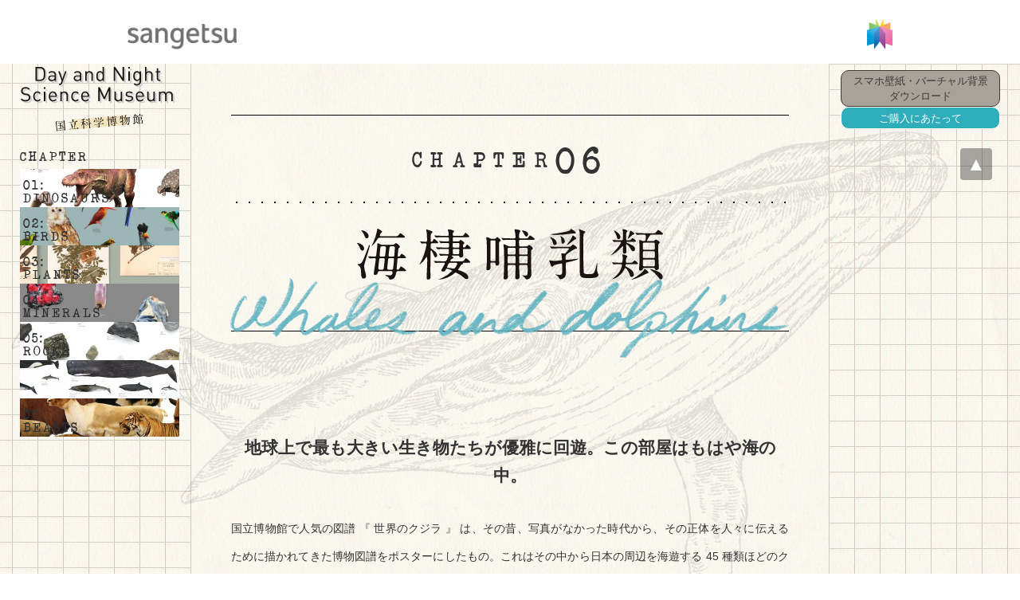

--- FILE ---
content_type: text/html;charset=utf-8
request_url: https://www.sangetsu.co.jp/pickup/kahaku/whales/
body_size: 3719
content:
<!doctype html>

<html lang="ja">
<head>
  <meta charset="UTF-8">
  <meta name="viewport" content="width=device-width, initial-scale=1.0">
  <title>国立科学博物館コラボ壁紙｜サンゲツ</title>
  <meta name="description" content="国立科学博物館×サンゲツのコラボレーションで誕生した新しい壁紙。壁紙を通して、まるで博物館の中にいるかのような迫力を味わえたら。動物や植物についての知識に思いを巡らせたり、自然の神秘を肌で感じられたら。そうすれば、きっと毎日をワクワクする気持ちで過ごせて、日常がもっと豊かになるはず。">
  <link type="text/css" rel="stylesheet" href="/common/css/style.css?20260130172004166">
  <script src="/pickup/kahaku/index.js?20260130172004166"></script>
  <style>
    @font-face {
      font-family: 'Another Typewriter';
      font-style: normal;
      font-weight: normal;
      src: local('Another Typewriter'), url('/pickup/kahaku/atwriter.woff') format('woff');
    }
    .footer-pagetop {
      display: none;
    }
  </style>
<link rel="apple-touch-icon" href="/favicon.png">
<link rel="apple-touch-icon-precomposed" href="/favicon.png"><link rel="shortcut icon" href="/favicon.ico"><link rel="icon" href="/favicon.png"><!-- Google Tag Manager --><script>(function(w,d,s,l,i){w[l]=w[l]||[];w[l].push({'gtm.start':
new Date().getTime(),event:'gtm.js'});var f=d.getElementsByTagName(s)[0],
j=d.createElement(s),dl=l!='dataLayer'?'&l='+l:'';j.async=true;j.src=
'https://www.googletagmanager.com/gtm.js?id='+i+dl;f.parentNode.insertBefore(j,f);
})(window,document,'script','dataLayer','GTM-T4K86PB');</script><!-- End Google Tag Manager --><meta property="og:site_name" content="サンゲツ｜カーテン、壁装材、床材、椅子生地、ラグ、セラミックタイル等のインテリア商品の販売"><meta property="og:type" content="website"><meta property="og:image" content="https://www.sangetsu.co.jp/common/images/ogp.png"></head>
<body class="st_cus state-is-loaded">
  <header class="header inc_common_header">
	<!-- Google Tag Manager (noscript) -->
	<noscript><iframe src="https://www.googletagmanager.com/ns.html?id=GTM-T4K86PB" height="0" width="0" style="display:none;visibility:hidden"></iframe></noscript>
	<!-- End Google Tag Manager (noscript) -->
	<div class="header-inner">
		<h1 class="header-logo">
			<a href="/"><img src="/common/images/header-logo.png" alt="sangetsu"></a>
		</h1>
		<div class="header-logo_biz">
			<img src="/common/images/header-logo_biz.png" alt="for Business" lang="en">
		</div>
		<div class="header-symbol" data-view="pc tablet">
			<img src="/common/images/symbol.png" alt="サンゲツ シンボルマーク">
		</div>
	</div>
</header>
  <header class="spheader inc_header_sp">
	<div class="spheader-inner">
		<div class="spheader-logo"><a href="/"><img src="/common/images/header-logo.png" alt="sangetsu"></a></div>
		<div class="spheader-logo_biz">
			<img src="/common/images/header-logo_biz.png" alt="forBusiness">
		</div>
	</div>
</header>
  <div id="root"></div>
  <footer class="footer inc_common_footer">
	<div class="footer-pagetop opacity">
		<a href="#pagetop" rel="scroll"><img src="/common/images/arrow_top.png" alt="ページ上部へ戻る"></a>
	</div>
	<div class="footer-outer">
		<div class="footer-sitemap opacity">
			<span class="footer-logo">
				<img src="/common/images/footer-logo.png" alt="sangetsu Joy of Design" lang="en">
			</span>
			<div class="footer-sitemap-links">
				<div class="view_cus">
					<a class="footer-sitemap-links-clientele footer-sitemap-links-clientele_biz js-switch-biz" href="/business/">ビジネス向けはこちら</a>
				</div>
				<div class="view_biz">
					<a class="footer-sitemap-links-clientele footer-sitemap-links-clientele_cus js-switch-cus" href="/">一般の方はこちら</a>
				</div>
			</div>
		</div>
		<div data-view="pc tablet" class="footer-sitemap_pc">
			<div class="footer-sitemap-list">
				<ul data-mh="ul-list">
					<li class="fw_bold view_cus mb10"><a href="/style/">住まいをデザインしよう<br>インテリア選びのヒント集</a></li>
					<li class="view_cus indent mb10"><a href="https://ss.sangetsu.co.jp/">着せ替えシミュレーション マイコーデ</a></li>
					<li class="view_cus indent mb10"><a href="/mysangetsu/">みんなの#マイサンゲツ</a></li>
					<li class="view_cus indent mb10"><a href="/findimages/">コーディネート集を見る</a></li>
					<li class="view_cus indent mb5"><a href="/style/wall_point.html">アイテム選びのヒント</a></li>
					<li class="view_cus indent mb5"><a href="/showroom/#usage">お好みで選べるショールーム体験</a></li>
					<li class="view_cus indent mb5"><a href="/shop_search/curtain.html">ご購入ガイド</a></li>
					<li class="view_cus indent mb5"><a href="/style/curtain_recycle/">サンゲツカーテンエコプロジェクト</a></li>
					<li class="fw_bold view_biz"><a href="/monostory/">モノづくりストーリー</a></li>
					<li class="fw_bold view_biz"><a href="/design/">Designer's TALK - 空間と素材</a></li>
					<li class="fw_bold view_biz"><a href="/works/">納品実績 空間デザイン事例集</a></li>
					<li class="fw_bold view_biz"><a href="/exhibition/">展示会・イベント情報</a></li>
					<li class="fw_bold view_biz"><a href="/download/">素材画像・商品関連資料ダウンロード</a></li>
				</ul>
				<ul data-mh="ul-list">
					<li class="fw_bold mb10"><a href="/product/?wall_type_wall">商品を探す</a></li>
					<li class="fw_bold view_cus mb5"><a href="/newproduct/consumer.html">サンゲツの住宅向け新商品</a></li>
					<li class="fw_bold view_cus mb5"><a href="/pickup/consumer.html">サンゲツの住宅向けおすすめ商品</a></li>
					<li class="fw_bold view_biz mb5"><a href="/newproduct/">サンゲツの新商品</a></li>
					<li class="fw_bold view_biz mb5"><a href="/pickup/">サンゲツのおすすめ商品</a></li>
					<li class="fw_bold view_cus mb5"><a href="/findimages/">コーディネート集を見る</a></li>
					<li class="fw_bold view_biz mb5"><a href="https://biz.sangetsu.co.jp/area/p/qcti8rflgl1mbmhoj9/85IZG6/login.html" target="_blank">カットサンプル・カタログ請求</a></li>
					<li class="fw_bold"><a href="/digital_book/">デジタルカタログ</a></li>
				</ul>
				<ul data-mh="ul-list">
					<li class="fw_bold mb10"><a href="/showroom/">ショールーム</a></li>
					<li class="indent mb5"><a href="/showroom/virtual/" lang="en">sangetsu design site Virtual Showroom</a></li>
					<li class="indent mb5"><a href="/showroom/consulting/">オンラインコンサルテーション</a></li>
					<li class="indent mb5"><a href="/showroom/#usage">お好みで選べるショールーム体験</a></li>
					<li class="indent mb5"><a href="/showroom/#rooms">お近くのショールーム</a></li>
				</ul>
				<ul data-mh="ul-list">
					<li class="fw_bold mb5"><a href="/business/space-solutions-group/">空間総合事業	</a></li>
					<li class="fw_bold mb5"><a href="/company/">会社情報</a></li>
					<li class="fw_bold mb5"><a href="https://en-gage.net/sangetsu_career/" target="_blank">採用</a></li>
					<li class="fw_bold"><a href="https://qa.sangetsu.co.jp/public/" target="_blank">よくあるご質問／お問い合わせ</a></li>
				</ul>
			</div>
		</div>
	</div>
	<div class="footer-sns-wrap">
		<div class="footer-sns">
			<span class="footer-sns-title" lang="en">FOLLOW</span>
			<ul class="footer-sns-ul pure-g space_30">
				<li class="pure-u-1-2 space_30-child">
					<figure>
						<a href="https://www.instagram.com/sangetsu_official/?hl=ja" target="_blank">
							<img src="/common/images/icon_instagram.svg" alt="インスタグラムが新しいウィンドウで開きます" class="footer-sns-icon-instagram">
							<figcaption>Instagramページ</figcaption>
						</a>
					</figure>
				</li>
				<li class="pure-u-1-2 space_30-child">
					<figure>
						<a href="https://www.youtube.com/channel/UCVAloJ4J4vNK67vbr0CcZeQ" target="_blank">
							<img src="/common/images/icon_youtube.svg" alt="ユーチューブが新しいウィンドウで開きます" class="footer-sns-icon-youtube">
							<figcaption>YouTubeチャンネル</figcaption>
						</a>
					</figure>
				</li>
			</ul></div>
		</div>
	
	<div class="footer-outer">
		<div class="footer-corp">
			<ul class="footer-corp-list">
				<li><a href="/sitemap/">サイトマップ</a></li>
				<li><a href="/term/">ご利用条件</a></li>
				<li><a href="/privacy/">プライバシーポリシー</a></li>
				<li><a href="/security_policy/">情報・サイバーセキュリティポリシー</a></li>
				<li><a href="/webaccessibility/">ウェブアクセシビリティについて</a></li>
				<li><a href="/link/">関連団体リンク集</a></li>
			</ul>
			<span class="footer-corp-copyright" lang="en">© Sangetsu Corporation</span>
		</div>
	</div>
</footer>
  <script type="text/javascript" src="/common/js/import.js?20260130172004166"></script>
<script type="text/javascript">
(function() {
var da = document.createElement('script');
da.type = 'text/javascript'; da.async = true;
if ('https:' == document.location.protocol) {
da.src = 'https://rsv.dga.jp/s/sangetsu/search_tool_n3.js';
} else {
da.src = 'http://cache.dga.jp/s/sangetsu/search_tool_n3.js';
}
var sc = document.getElementsByTagName('script')[0];
sc.parentNode.insertBefore(da, sc);
})();
</script></body>
</html>

--- FILE ---
content_type: text/css; charset=utf-8
request_url: https://www.sangetsu.co.jp/common/css/style.css?20260130172004166
body_size: 104437
content:
@import url(https://fonts.googleapis.com/css2?family=Lato&display=swap);@import url(https://fonts.googleapis.com/css2?family=Hind+Madurai:wght@400%3b600&display=swap);html{box-sizing:border-box;-webkit-text-size-adjust:100%}*,::after,::before{box-sizing:inherit}::after,::before{text-decoration:inherit;vertical-align:inherit}*{background-repeat:no-repeat;padding:0;margin:0}audio:not([controls]){display:none;height:0}hr{overflow:visible}article,aside,details,figcaption,figure,footer,header,main,menu,nav,section,summary{display:block}summary{display:list-item}small{font-size:80%}[hidden],template{display:none}abbr[title]{border-bottom:1px dotted;text-decoration:none}a{background-color:transparent;-webkit-text-decoration-skip:objects}a:active,a:hover{outline-width:0}code,kbd,pre,samp{font-family:monospace,monospace}b,strong{font-weight:bolder}dfn{font-style:italic}h1{font-size:2em;margin:.75em 0}mark{background-color:#ff0;color:#000}sub,sup{font-size:75%;line-height:0;position:relative;vertical-align:baseline}sub{bottom:-.25em}sup{top:-.5em}input{border-radius:0}[type=button],[type=reset],[type=submit] [role=button],button{cursor:pointer}[disabled]{cursor:default}[type=number]{width:auto}[type=search]{-webkit-appearance:textfield}[type=search]::-webkit-search-cancel-button,[type=search]::-webkit-search-decoration{-webkit-appearance:none}textarea{overflow:auto;resize:vertical}button,input,optgroup,select,textarea{font:inherit}optgroup{font-weight:700}button{overflow:visible}[type=button]::-moz-focus-inner,[type=reset]::-moz-focus-inner,[type=submit]::-moz-focus-inner,button::-moz-focus-inner{border-style:0;padding:0}[type=button]::-moz-focus-inner,[type=reset]::-moz-focus-inner,[type=submit]::-moz-focus-inner,button:-moz-focusring{outline:1px dotted ButtonText}[type=reset],[type=submit],button,html [type=button]{-webkit-appearance:button}button,select{text-transform:none}button,input,select,textarea{background-color:transparent;border-style:none;color:inherit}select{-moz-appearance:none;-webkit-appearance:none}select::-ms-expand{display:none}select::-ms-value{color:currentColor}legend{border:0;color:inherit;display:table;max-width:100%;white-space:normal}::-webkit-file-upload-button{-webkit-appearance:button;font:inherit}[type=search]{-webkit-appearance:textfield;outline-offset:-2px}img{border-style:none}progress{vertical-align:baseline}svg:not(:root){overflow:hidden}audio,canvas,progress,video{display:inline-block}[aria-busy=true]{cursor:progress}[aria-controls]{cursor:pointer}[aria-disabled]{cursor:default}::-moz-selection{background-color:#b3d4fc;color:#000;text-shadow:none}::selection{background-color:#b3d4fc;color:#000;text-shadow:none}.pure-g{letter-spacing:-.31em;text-rendering:optimizespeed;display:flex;flex-flow:row wrap;-ms-align-content:flex-start;align-content:flex-start}.pure-g-flow_reverse{flex-flow:row-reverse wrap}.pure-g-align_center{align-items:center}.opera-only :-o-prefocus,.pure-g{word-spacing:-.43em}.pure-u{display:inline-block;zoom:1;letter-spacing:normal;word-spacing:normal;vertical-align:top;text-rendering:auto}.pure-u-1,.pure-u-1-1,.pure-u-1-11,.pure-u-1-12,.pure-u-1-2,.pure-u-1-24,.pure-u-1-3,.pure-u-1-4,.pure-u-1-5,.pure-u-1-6,.pure-u-1-7,.pure-u-1-8,.pure-u-1-9,.pure-u-10-24,.pure-u-11-12,.pure-u-11-24,.pure-u-12-24,.pure-u-13-24,.pure-u-14-24,.pure-u-15-24,.pure-u-16-24,.pure-u-17-24,.pure-u-18-24,.pure-u-19-24,.pure-u-2-11,.pure-u-2-24,.pure-u-2-3,.pure-u-2-5,.pure-u-20-24,.pure-u-21-24,.pure-u-22-24,.pure-u-23-24,.pure-u-24-24,.pure-u-3-24,.pure-u-3-4,.pure-u-3-5,.pure-u-3-8,.pure-u-4-24,.pure-u-4-5,.pure-u-5-12,.pure-u-5-24,.pure-u-5-5,.pure-u-5-6,.pure-u-5-8,.pure-u-6-24,.pure-u-7-12,.pure-u-7-24,.pure-u-7-8,.pure-u-8-24,.pure-u-9-24{display:inline-block;zoom:1;letter-spacing:normal;word-spacing:normal;vertical-align:top;text-rendering:auto}.pure-u-1-24{width:4.1667%}.pure-u-1-11{width:9.0909%}.pure-u-2-11{width:18.1818%}.pure-u-1-12,.pure-u-2-24{width:8.3333%}.pure-u-1-9{width:11.1111%}.pure-u-1-8,.pure-u-3-24{width:12.5%}.pure-u-1-7{width:14.2857%}.pure-u-1-6,.pure-u-4-24{width:16.6667%}.pure-u-1-5{width:20%}.pure-u-5-24{width:20.8333%}.pure-u-1-4,.pure-u-6-24{width:25%}.pure-u-7-24{width:29.1667%}.pure-u-1-3,.pure-u-8-24{width:33.3333%}.pure-u-3-8,.pure-u-9-24{width:37.5%}.pure-u-2-5{width:40%}.pure-u-10-24,.pure-u-5-12{width:41.6667%}.pure-u-11-24{width:45.8333%}.pure-u-1-2,.pure-u-12-24{width:50%}.pure-u-13-24{width:54.1667%}.pure-u-14-24,.pure-u-7-12{width:58.3333%}.pure-u-3-5{width:60%}.pure-u-15-24,.pure-u-5-8{width:62.5%}.pure-u-16-24,.pure-u-2-3{width:66.6667%}.pure-u-17-24{width:70.8333%}.pure-u-18-24,.pure-u-3-4{width:75%}.pure-u-19-24{width:79.1667%}.pure-u-4-5{width:80%}.pure-u-20-24,.pure-u-5-6{width:83.3333%}.pure-u-21-24,.pure-u-7-8{width:87.5%}.pure-u-11-12,.pure-u-22-24{width:91.6667%}.pure-u-23-24{width:95.8333%}.pure-u-1,.pure-u-1-1,.pure-u-24-24,.pure-u-5-5{width:100%}.mod-auto{max-width:100%;width:70%;min-width:960px;margin-left:auto;margin-right:auto}.mod-autoPc{max-width:100%;width:70%;min-width:960px;margin-left:auto;margin-right:auto}.mod-alert{width:70%;min-width:960px;margin:0 auto 50px;border:1px solid silver;text-align:center;font-size:calc(1em - .05vw);line-height:1.4;padding:15px;z-index:100}.mod-important{display:flex;flex-wrap:wrap;align-items:center;z-index:100}.mod-important-wrap{background-color:#efefef;border-bottom:1px solid #ccc}.mod-important-head{position:relative;width:20%;text-align:center;color:#fff;font-size:16px;background-color:red}.mod-important-head-span{display:block;width:100%;position:absolute;top:50%;left:50%;transform:translate(-50%,-50%)}.ua-ie-11 .mod-important-head-span{top:52%}.mod-important-head-span:before{background:url(/common/images/icon_important.png) no-repeat top center;background-size:contain;display:inline-block;content:"";width:32px;height:32px;vertical-align:middle;background-repeat:no-repeat;background-position:center center;margin-right:10px}.mod-important-list{width:80%;padding:16px 0 7px 0}.ua-ie-11 .mod-important-list{padding:20px 0 7px 0}.mod-important-list-ul{padding-left:40px}.mod-important-list-li{width:100%;line-height:1.5}.ua-ie-11 .mod-important-list-li{line-height:1.4}.mod-important-list-li>div{display:table}.mod-important-list-date,.mod-important-list-title{display:table-cell}.mod-important-list-date{width:60px;vertical-align:top;padding-right:15px;font-size:14px}.mod-important-list-title{vertical-align:top;text-decoration:none}.important .mod-important-list-title{color:#333;font-weight:700}.important_red .mod-important-list-title{color:red;font-weight:700}.special_notice .mod-important-list-title{color:#333;font-weight:400}.mod-important-list-title:hover{text-decoration:underline}.mod-banpaku{display:flex;flex-wrap:wrap;align-items:center;z-index:100}.mod-banpaku-wrap{background-color:#fff;border-top:1px solid #d2d7da;border-bottom:1px solid #d2d7da}.mod-banpaku-head{position:relative;width:120px;text-align:center;color:#fff;font-size:16px}.mod-banpaku-head img{height:56px}.mod-banpaku-head-span{display:block;width:100%;position:absolute;top:50%;left:50%;transform:translate(-50%,-50%)}.ua-ie-11 .mod-banpaku-head-span{top:52%}.mod-banpaku-head-span:before{background:url(/common/images/icon_important.png) no-repeat top center;background-size:contain;display:inline-block;content:"";width:32px;height:32px;vertical-align:middle;background-repeat:no-repeat;background-position:center center;margin-right:10px}.mod-banpaku-list{width:calc(100% - 120px);padding:16px 0 7px 0}.ua-ie-11 .mod-banpaku-list{padding:20px 0 7px 0}.mod-banpaku-list-ul{padding-left:20px}.mod-banpaku-list-li{width:100%;line-height:1.5}.ua-ie-11 .mod-banpaku-list-li{line-height:1.4}.mod-banpaku-list-li>div{display:table}.mod-banpaku-list-date,.mod-banpaku-list-title{display:table-cell}.mod-banpaku-list-date{width:60px;vertical-align:top;padding-right:15px;font-size:14px}.mod-banpaku-list-title{vertical-align:top;text-decoration:none;font-size:16px;font-weight:600}.mod-banpaku-list-title-r{color:#e60012}.mod-banpaku-list-title-b{color:#0068b7}.important .mod-banpaku-list-title{color:#333;font-weight:700}.important_red .mod-banpaku-list-title{color:red;font-weight:700}.special_notice .mod-banpaku-list-title{color:#333;font-weight:400}.mod-banpaku-list-title:hover{text-decoration:none}.mod-loader{position:absolute;left:50%;margin-left:-32px;width:64px;height:64px;border:2px solid #ccc;border-top-color:#333;border-radius:100%;opacity:0;transition:opacity .2s ease;animation:loaderSpin 1s infinite linear;z-index:-1}.mod-loader.is-loading{opacity:1;z-index:1}.mod-head{position:relative;height:230px}.mod-head-h1{width:100%;height:44px;position:absolute;top:0;bottom:0;right:0;left:0;margin:auto;text-align:center}.mod-head-h1_lead1{height:70px}.mod-head-h1_lead2{height:95px}.mod-head-h1_lead3{height:117px}.mod-head-main{display:block}.mod-head-lead{display:block;font-size:15px;font-weight:400;line-height:1.6}.mod-head-news{text-align:center;margin:20px}.mod-head2{background-color:#e0e0e0;color:#666;font-size:18px;padding:5px 20px;margin-bottom:20px}.ua-ie-11 .mod-head2{padding:7px 20px 0}.ua-ie-11 .english .mod-head2{padding:5px 20px}.mod-head3{color:#666;font-size:16px;border-bottom:1px solid #ccc;padding:10px 0;margin-bottom:20px}.mod-head_bg_dot{color:#333;padding:10px 15px;background:url([data-uri])}.mod-headNum{display:flex;font-size:24px;font-weight:400;color:#666;margin-bottom:20px}.mod-headNum_num span{background-color:#9fa0a0;color:#fff;text-align:center;padding:8px 15px;margin-right:15px}.ua-ie-11 .mod-headNum_num span{padding:8px 15px 0}.ua-ie-11 .english .mod-headNum_num span{padding:8px 15px}.mod-icon_blank{margin-left:10px}.mod-icon_blank:after{content:"";display:inline-block;vertical-align:middle;width:16px;height:16px;background-image:url(/common/images/sprites.png);background-position:-159px 0;background-size:199px 178px}.mod-icon_rss{margin-left:10px}.mod-icon_rss:after{content:"";display:inline-block;width:15px;height:16px;background-image:url(/common/images/sprites.png);background-position:-72px -162px;background-size:199px 178px}.mod-icon_pdf:after{content:"";display:inline-block;vertical-align:middle;width:27px;height:27px;background-image:url(/common/images/sprites.png);background-position:-305px -80px;background-size:332px 297px}.mod-icon_digitalbook:after{content:"";display:inline-block;vertical-align:middle;width:27px;height:27px;background-image:url(/common/images/sprites.png);background-position:-40px -230px;background-size:332px 297px}.mod-icon_pdfpage:after{content:"";display:inline-block;vertical-align:middle;width:27px;height:27px;background-image:url(/common/images/sprites.png);background-position:-305px -120px;background-size:332px 297px}.mod-icon_list_catalog:after{content:"";display:inline-block;vertical-align:middle;width:20px;height:20px;background-image:url(/common/images/sprites.png);background-position:-229px 0;background-size:249px 223px}.mod-icon_product_add:after{content:"";display:inline-block;vertical-align:middle;width:27px;height:27px;background-image:url(/common/images/sprites.png);background-position:-305px -200px;background-size:332px 297px}.mod-icon_manual:after{content:"";display:inline-block;vertical-align:middle;width:27px;height:27px;background-image:url(/common/images/sprites.png);background-position:-305px -40px;background-size:332px 297px}.mod-icon_data:after{content:"";display:inline-block;vertical-align:middle;width:27px;height:27px;background-image:url(/common/images/sprites.png);background-position:-265px -120px;background-size:332px 297px}.mod-icon_download:after{content:"";display:inline-block;vertical-align:middle;width:15px;height:17px;background-image:url(/common/images/sprites.png);background-position:-265px -200px;background-size:332px 297px}.mod-icon_favorite_add:after{content:"";display:inline-block;vertical-align:middle;width:24px;height:24px;background-image:url(/common/images/sprites.png);background-position:-106px -203px;background-size:293px 262px}.mod-icon_favorite_delete:after{content:"";display:inline-block;vertical-align:middle;width:24px;height:24px;background-image:url(/common/images/sprites.png);background-position:-141px -203px;background-size:293px 262px}.mod-icon_tel:after{content:"";display:inline-block;vertical-align:middle;width:13px;height:13px;background-image:url(/common/images/sprites.png);background-position:-20px -135px;background-size:166px 148px}.mod-icon_excel:after{content:"";display:inline-block;vertical-align:middle;width:20px;height:20px;background-image:url(/common/images/sprites.png);background-position:-60px -173px;background-size:249px 223px}.mod-icon_word:after{content:"";display:inline-block;vertical-align:middle;width:20px;height:20px;background-image:url(/common/images/sprites.png);background-position:-60px -203px;background-size:249px 223px}.mod-icon_html:after{content:"";display:inline-block;vertical-align:middle;width:20px;height:20px;background-image:url(/common/images/sprites.png);background-position:-180px -173px;background-size:249px 223px}.mod-icon_detail:after{content:"";display:inline-block;vertical-align:middle;width:27px;height:27px;background-image:url(/common/images/sprites.png);background-position:0 -230px;background-size:332px 297px}.mod-icon_cross:after{content:"";display:inline-block;vertical-align:middle;width:16px;height:16px;background-image:url(/common/images/sprites.png);background-position:-305px -240px;background-size:332px 297px}.mod-read{margin-bottom:40px}.mod-read p,.mod-read ul{margin-bottom:30px}.mod-read_border{border:1px solid #ccc;padding:20px;margin-bottom:20px}.mod-topicPath{padding:20px 0;font-size:12px}.mod-topicPath-li{display:inline-block;vertical-align:middle;margin-left:3px}.mod-topicPath-li:after{content:"";display:inline-block;vertical-align:middle;margin-left:5px;width:0;height:0;border-top:3px solid transparent;border-left:3px solid #333;border-bottom:3px solid transparent;border-right:3px solid transparent}.mod-topicPath-li:last-child a{color:#666;pointer-events:none;text-decoration:none}.mod-topicPath-li:last-child a:hover{opacity:1}.mod-topicPath-li:last-child:after{content:none}.mod-topicPath-a{color:#185f98;text-decoration:underline;transition:all .2s ease}.mod-topicPath-a:hover{text-decoration:underline;opacity:.7}.mod-arrow{position:relative}.ua-ie-11 .mod-arrow{padding:7px 0 0}.ua-ie-11 .english .mod-arrow{padding:0}.mod-arrow.pre:before{content:"";position:absolute;display:block;top:50%;left:-13px;margin-top:-3px;width:8px;height:8px;transform:rotateZ(135deg);border-bottom:1px solid #666;border-right:1px solid #666}.mod-arrow.pre:after{display:none}.mod-arrow:after{content:"";position:absolute;display:block;top:50%;right:-13px;margin-top:-4px;width:8px;height:8px;transform:rotateZ(-45deg);border-bottom:1px solid #666;border-right:1px solid #666}.mod-anchor{margin:30px 0}.mod-anchor li{display:inline-block;border-bottom:2px solid #fff;margin-right:20px;transition:all .2s ease}.mod-anchor li:hover{border-bottom:2px solid #ccc}.mod-anchor li:last-child{margin-right:0}.mod-anchor li a{position:relative;display:block;width:100%;height:100%;padding-right:20px}.mod-anchor li a:hover{text-decoration:none}.mod-anchor li a span:after{content:"";position:absolute;display:block;top:45%;right:3px;margin-top:-4px;width:8px;height:8px;transform:rotateZ(45deg);border-bottom:1px solid #666;border-right:1px solid #666}.mod-anchor li a.blank span:after{content:"";position:absolute;display:block;top:45%;right:0;margin-top:-6px;transform:none;border:none;width:13px;height:13px;background-image:url(/common/images/sprites.png);background-position:-133px 0;background-size:166px 148px}.mod-info{width:100%;margin-bottom:50px;position:relative}.mod-info-head{position:relative;width:100%;align-items:center;padding-bottom:15px;margin-bottom:20px;border-bottom:1px solid #ccc}.mod-info-head-name{font-size:24px;line-height:1.7;color:#666}.mod-info-head-more{display:block;position:absolute;right:0;top:-10px;width:200px;background-color:#efefef;text-align:center;padding:10px 0}.ua-ie-11 .mod-info-head-more{padding:10px 0 5px}.ua-ie-11 .english .mod-info-head-more{padding:10px 0}.mod-info-head-more:hover{text-decoration:none}.mod-info-list-li{padding-bottom:10px}.mod-info-list-date{display:inline-block;vertical-align:middle;font-size:14px;color:#999;margin-right:15px}.mod-info-list-cat{display:inline-block;vertical-align:middle;width:118px;font-size:12px;line-height:18px;color:#fff;text-align:center;margin-right:15px}.ua-ie-11 .mod-info-list-cat{line-height:15px;padding-top:4px;margin-top:-7px}.mod-info-list-cat.product{background-color:#b2d68a}.mod-info-list-cat.notice{background-color:#f9c681}.mod-info-list-cat.ir{background-color:#ba7cb3}.mod-info-list-cat.cm{background-color:#999}.mod-info-list-cat.new_work{background-color:#999}.mod-info-list-cat.topics{background-color:#f1a1c4}.mod-info-list-cat.update{background-color:#ba7cb3}.mod-info-list-cat.no_label{background-color:#999}.mod-info-list-cat.event{background-color:#ffe25b}.mod-info-list-cat.seminar{background-color:#74b7e5}.mod-info-list-cat.showroom{background-color:#6e96ce}.mod-info-list-cat.electronic_advertisement{background-color:#999}.mod-info-list-cat.important_notices,.mod-info-list-cat.important_notices_bold,.mod-info-list-cat.important_notices_bold_red{background-color:#999}.mod-info-list-q{display:inline-block;vertical-align:middle;font-size:16px;font-weight:700;margin-right:15px}.mod-info-list-title{display:inline-block;vertical-align:middle}.mod-backnumber{position:absolute;top:0;right:0;letter-spacing:-.5em;width:20%;z-index:100}.mod-backnumber-text{display:inline-block;border-right:1px solid #ccc;width:75%;vertical-align:middle;padding:11px 20px;letter-spacing:normal;background-color:#efefef}.mod-backnumber-switch{position:relative;width:25%;height:50px;padding:18px 0 16px;display:inline-block;vertical-align:middle;border-left:1px solid #fff;background-color:#efefef}.mod-backnumber-switch:after{content:"";display:block;position:absolute;top:0;bottom:0;left:0;right:0;margin:auto;transition:all .3s ease;width:7px;height:7px;transform:rotateZ(45deg);border-bottom:2px solid #666;border-right:2px solid #666}.mod-backnumber-switch.is-visible:after{width:7px;height:7px;transform:rotateZ(-135deg);border-bottom:2px solid #666;border-right:2px solid #666}.mod-backnumber-list{letter-spacing:normal;width:75%}.mod-backnumber-list li{vertical-align:middle;border-top:1px solid #ccc}.mod-backnumber-list li a{display:block;width:100%;height:100%;padding:11px 20px;background-color:#efefef}.mod-backnumber-list li a:hover{background-color:#bfc4c4;text-decoration:none}.mod-modal{display:none;width:60%;margin:0 auto;position:fixed;top:50px;z-index:2001}.mod-modal-overlay{display:none;width:100%;height:100%;background-color:rgba(160,160,160,.6);position:fixed;top:0;left:0;z-index:2000}.mod-input{padding-left:10px;font-size:12px;font-weight:700;background-color:#dce2e2;border:1px solid #dce2e2;box-shadow:inset 0 0 4px rgba(0,0,0,.05)}.mod-check-input{position:absolute;opacity:.01}.mod-check-text{line-height:2;display:inline-block;position:relative;cursor:pointer;padding-left:30px}.mod-check-text:before{position:absolute;top:10%;left:0;display:block;content:"";height:20px;width:20px;background-color:#e6e4e4;border-radius:10px}.mod-check-text:after{position:absolute;top:45%;left:8px;display:block;content:"";width:5px;height:10px;border:solid 2px #fff;border-left:0;border-top:0;transform:translateY(-50%) rotate(45deg)}.mod-check-input:checked~.mod-check-text{font-weight:700}.mod-check-input:checked~.mod-check-color{border-color:#ccc}.mod-check-input:checked~.mod-check-color:before,.mod-check-input:checked~.mod-check-text:before{background-color:#185f98}.mod-check.disable{pointer-events:none}.mod-check.disable .mod-check-text{color:#ccc}.mod-radio-input{position:absolute;opacity:.01}.mod-radio-text{line-height:2;display:inline-block;position:relative;cursor:pointer;padding-left:30px}.mod-radio-text:before{position:absolute;top:10%;left:0;display:block;content:"";height:20px;width:20px;border:solid 3px #e6e4e4;border-radius:10px}.mod-radio-text:after{position:absolute;top:32%;left:6px;display:block;content:"";width:8px;height:8px;background-color:#e6e4e4;border-radius:10px}.mod-radio-input:checked~.mod-radio-text{font-weight:700}.mod-radio-input:checked~.mod-radio-text:before{border-color:#185f98}.mod-radio-input:checked~.mod-radio-text:after{background-color:#185f98}.mod-select{position:relative}.mod-select:before{content:"";display:block;width:1px;height:100%;position:absolute;right:45px;background-color:#ccc}.mod-select:after{content:"";display:block;position:absolute;top:40%;right:20px;transition:all .3s ease;width:7px;height:7px;transform:rotateZ(45deg);border-bottom:2px solid #666;border-right:2px solid #666}.mod-select select{-webkit-appearance:none;-moz-appearance:none;appearance:none;cursor:pointer;width:100%;background-color:#efefef;border:none;padding:12px 20px}.ua-ie-11 .mod-select select{padding:12px 20px 7px}.ua-ie-11 .english .mod-select select{padding:12px 20px}.mod-submit{position:relative;padding:10px;color:#fff;font-size:13px;background-color:transparent;outline:0;border:none;opacity:1;cursor:pointer;transition:all .3s ease}.mod-submit:hover{opacity:.7}.mod-button{display:block;position:relative;width:200px;max-width:100%;padding:10px 0;margin-right:auto;margin-left:auto;text-align:center;color:#666;outline:0;border:none;opacity:1;cursor:pointer;transition:all .3s ease}.ua-ie-11 .mod-button{padding:10px 0 5px}.ua-ie-11 .english .mod-button{padding:10px 0}.mod-button._300{width:300px}.mod-button._400{width:400px}.mod-button._450{width:450px}.mod-button:hover{opacity:.7;text-decoration:none}.mod-button_arrow{display:block;position:relative;width:200px;padding:15px 0;margin-right:auto;margin-left:auto;text-align:center;outline:0;border:none;opacity:1;cursor:pointer;transition:all .3s ease}.ua-ie-11 .mod-button_arrow{padding:10px 0}.ua-ie-11 .mod-button_arrow span{display:inline-block;padding-top:5px}.ua-ie-11 .english .mod-button_arrow{padding:15px 0}.ua-ie-11 .english .mod-button_arrow span{padding-top:0}.mod-button_arrow:hover{opacity:.7;text-decoration:none}.mod-button_arrow span:after{content:"";position:absolute;display:block;top:50%;right:10px;margin-top:-4px;width:8px;height:8px;transform:rotateZ(-45deg);border-bottom:1px solid #333;border-right:1px solid #333}.mod-button_blank{display:block;position:relative;width:200px;padding:15px 0;margin-right:auto;margin-left:auto;text-align:center;outline:0;border:none;opacity:1;cursor:pointer;transition:all .3s ease}.mod-button_blank:hover{opacity:.7;text-decoration:none}.mod-button_blank span:after{content:"";position:absolute;display:block;top:45%;right:10px;margin-top:-4px;width:13px;height:13px;background-image:url(/common/images/sprites.png);background-position:-133px 0;background-size:166px 148px}.mod-border01{border:1px solid #000}.mod-borderTop{border-top:1px solid #ccc}.mod-table{display:table}.mod-table_fixed{table-layout:fixed}.mod-table-cell{display:table-cell;vertical-align:middle}.mod-sideNav{width:250px;float:left}.mod-sideNav-list-cat{width:100%;padding:10px 20px;margin-bottom:20px;font-size:18px;font-weight:700;border-top:1px solid #ccc;border-bottom:1px solid #ccc}.ua-ie-11 .mod-sideNav-list-cat{padding:12px 20px 5px}.ua-ie-11 .english .mod-sideNav-list-cat{padding:10px 20px}.mod-sideNav-list-item{position:relative;margin-bottom:20px;padding-left:40px;font-size:16px}.mod-sideNav-list-inner{display:none;margin-top:-10px;margin-bottom:20px;padding-left:60px}.mod-sideNav-list-inner.is-visible{display:block}.mod-sideNav-list-inner .mod-sideNav-list{margin-bottom:10px}.mod-sideNav-list-li{display:block;margin-bottom:20px}.mod-sideNav-list-a{position:relative;display:inline-block;line-height:1.4;z-index:5}.mod-sideNav-list-a.is-active{font-weight:700}.mod-sideNav-main{float:right;width:100%;margin-left:-250px}.mod-sideNav-main-inner{margin-left:270px}.mod-catList{display:flex}.mod-catList-tab{cursor:pointer;flex:1;padding:0 10px;border-top:1px solid transparent;border-right:1px solid transparent;border-left:1px solid transparent;border-bottom:1px solid #ccc;transition:.2s}.mod-catList-tab:hover{background-color:#efefef}.mod-catList-tab:hover a{text-decoration:none}.mod-catList-tab>a,.mod-catList-tab>span{display:block;width:100%;height:100%;text-align:center}.mod-catList-tab>a span,.mod-catList-tab>span span{display:inline-flex;width:100%;height:100%;padding:20px;align-items:center;justify-content:center}.mod-catList-tab.is-active{cursor:auto;background-color:#fff;font-weight:700;border-top:1px solid #ccc;border-right:1px solid #ccc;border-left:1px solid #ccc;border-bottom:none}.mod-catList-tab.is-active>a>span,.mod-catList-tab.is-active>span>span{position:relative}.mod-catList-tab.is-active>a>span:before,.mod-catList-tab.is-active>span>span:before{content:"";position:absolute;bottom:10px;left:0;right:0;display:block;margin:0 auto;width:6px;height:6px;transform:rotateZ(45deg);border-bottom:1px solid #333;border-right:1px solid #333}.mod-catList-tab.is-active>a>span:after,.mod-catList-tab.is-active>span>span:after{content:"";position:absolute;bottom:0;width:100%;height:2px;display:block}.mod-catList-tab.is-active>a>span.wall:after,.mod-catList-tab.is-active>span>span.wall:after{background-color:#c28c42}.mod-catList-tab.is-active>a>span.film:after,.mod-catList-tab.is-active>span>span.film:after{background-color:#e0b64f}.mod-catList-tab.is-active>a>span.carpet:after,.mod-catList-tab.is-active>span>span.carpet:after{background-color:#739f4c}.mod-catList-tab.is-active>a>span.curtain:after,.mod-catList-tab.is-active>span>span.curtain:after{background-color:#0d80b0}.mod-catList-tab.is-active>a>span.chair:after,.mod-catList-tab.is-active>span>span.chair:after{background-color:#bb5f89}.mod-catList-tab.is-active>a>span.other:after,.mod-catList-tab.is-active>span>span.other:after{background-color:#999}.mod-catList-tab.is-active>a>span.medical:after,.mod-catList-tab.is-active>span>span.medical:after{background-color:#c28c42}.mod-catList-tab.is-active>a>span.welfare:after,.mod-catList-tab.is-active>span>span.welfare:after{background-color:#739f4c}.mod-catList-tab.is-active>a>span.public:after,.mod-catList-tab.is-active>span>span.public:after{background-color:#0d80b0}.mod-catList-tab.is-active>a>span.office:after,.mod-catList-tab.is-active>span>span.office:after{background-color:#bb5f89}.mod-catList-tab.is-active>a>span.education:after,.mod-catList-tab.is-active>span>span.education:after{background-color:#e0b64f}.mod-catList-tab.is-active>a>span.lodging:after,.mod-catList-tab.is-active>span>span.lodging:after{background-color:#999}.mod-catList-tab.no-hover{cursor:auto;background-color:#fff}.mod-prodCatList{display:flex;margin-bottom:5px;border-top:1px solid #ccc}.mod-prodCatList-tab{flex:1;border-left:1px solid #ccc;border-bottom:1px solid #ccc}.mod-prodCatList-tab:last-child{border-right:1px solid #ccc}.mod-prodCatList-tab>a,.mod-prodCatList-tab>button,.mod-prodCatList-tab>span{display:flex;justify-content:center;align-items:center;width:100%;height:70px;background-color:#fff;border:3px solid #fff;text-align:center;line-height:1.2;transition:background-color .2s,border-color .2s}.mod-prodCatList-tab>a:hover,.mod-prodCatList-tab>button:hover{background-color:#efefef;border-color:#efefef;text-decoration:none}.mod-prodCatList-tab.is-active>a,.mod-prodCatList-tab.is-active>button,.mod-prodCatList-tab.is-active>span{cursor:auto;font-weight:700}.mod-prodCatList-tab.is-active>a.wall,.mod-prodCatList-tab.is-active>button.wall,.mod-prodCatList-tab.is-active>span.wall{border-color:#c28c42}.mod-prodCatList-tab.is-active>a.film,.mod-prodCatList-tab.is-active>button.film,.mod-prodCatList-tab.is-active>span.film{border-color:#e0b64f}.mod-prodCatList-tab.is-active>a.carpet,.mod-prodCatList-tab.is-active>button.carpet,.mod-prodCatList-tab.is-active>span.carpet{border-color:#739f4c}.mod-prodCatList-tab.is-active>a.curtain,.mod-prodCatList-tab.is-active>button.curtain,.mod-prodCatList-tab.is-active>span.curtain{border-color:#0d80b0}.mod-prodCatList-tab.is-active>a.chair,.mod-prodCatList-tab.is-active>button.chair,.mod-prodCatList-tab.is-active>span.chair{border-color:#bb5f89}.mod-prodCatList-tab.is-active>a.ceramic-tiles,.mod-prodCatList-tab.is-active>button.ceramic-tiles,.mod-prodCatList-tab.is-active>span.ceramic-tiles{border-color:#1b5f98}.mod-prodCatList-tab.is-active>a.exterior,.mod-prodCatList-tab.is-active>button.exterior,.mod-prodCatList-tab.is-active>span.exterior{border-color:#843b7b}.mod-prodCatList-tab.is-active>a.other,.mod-prodCatList-tab.is-active>button.other,.mod-prodCatList-tab.is-active>span.other{border-color:#999}.mod-prodCatList-tab.is-active>a:hover,.mod-prodCatList-tab.is-active>button:hover,.mod-prodCatList-tab.is-active>span:hover{background-color:#fff}.mod-searchForm{margin-top:0;margin-bottom:20px}.mod-searchForm-detail{padding:20px 0;background-color:#efefef;display:none}.mod-searchForm-hide{background-color:#efefef;margin-left:0;margin-right:auto;margin-bottom:0;text-align:left;padding-left:25px}.ua-ie-11 .mod-searchForm-hide{padding:10px 0 5px 25px}.mod-searchForm-hide-switch{display:block;position:absolute;top:48%;right:10%;width:14px;height:2px;background:#5f5f5f}.mod-searchForm-hide-switch:after{content:"";display:block;position:absolute;top:-6px;right:42%;width:2px;height:14px;background:#5f5f5f;transition:.3s}.mod-searchForm-hide-switch.is-active:after{transform:rotateZ(90deg)}.mod-search-check{position:relative;margin-bottom:5px}.mod-search-check input{position:absolute;opacity:.01}.mod-search-check input[disabled]+.__text{color:#ccc}.mod-search-check .__color,.mod-search-check .__text{display:inline-block;position:relative;cursor:pointer}.mod-search-check .__color:before,.mod-search-check .__text:before{position:absolute;top:0;right:-23px;display:block;content:"";height:20px;width:20px;background-color:#e6e4e4;border-radius:10px}.mod-search-check .__color:after,.mod-search-check .__text:after{position:absolute;top:4px;right:-16px;display:block;content:"";width:5px;height:10px;border:solid 2px #fff;border-left:0;border-top:0;transform:rotate(45deg)}.mod-search-check .__text{line-height:1.5}.mod-search-check input:checked~.__text{font-weight:700}.mod-search-check input:checked~.__color{border-color:#ccc}.mod-search-check input:checked~.__color:before,.mod-search-check input:checked~.__text:before{background-color:#185f98}.mod-search-check .__color{display:inline-block;vertical-align:middle;height:25px;width:25px;border:1px solid #ccc}.mod-search-check .__color._red{background-color:red}.mod-search-check .__color._pink{background-color:#f6f}.mod-search-check .__color._orange{background-color:#ffc001}.mod-search-check .__color._yellow{background-color:#ffff02}.mod-search-check .__color._green{background-color:#00b04f}.mod-search-check .__color._blue{background-color:#0070c0}.mod-search-check .__color._purple{background-color:#7030a1}.mod-search-check .__color._brown{background-color:#843c0c}.mod-search-check .__color._beige{background-color:#f7cb9f}.mod-search-check .__color._white{background-color:#fff}.mod-search-check .__color._gray{background-color:#d9d9d9}.mod-search-check .__color._black{background-color:#000}.mod-search-check .__color:before{top:2px;right:-12px}.mod-search-check .__color:after{top:7px;right:-5px}.mod-search-radio{position:relative}.mod-search-radio input{position:absolute;opacity:.01}.mod-search-radio .__text{display:inline-block;position:relative;cursor:pointer;line-height:2}.mod-search-radio .__text:before{position:absolute;top:10%;right:-23px;display:block;content:"";height:20px;width:20px;border:solid 3px #e6e4e4;border-radius:10px}.mod-search-radio .__text:after{position:absolute;top:32%;right:-17px;display:block;content:"";width:8px;height:8px;background-color:#e6e4e4;border-radius:10px}.mod-search-radio input:checked~.__text{font-weight:700}.mod-search-radio input:checked~.__text:before{border-color:#185f98}.mod-search-radio input:checked~.__text:after{background-color:#185f98}.mod-search-radio.is-fixed{pointer-events:none}.mod-bottomNav{position:relative;width:100%;margin:50px auto}.mod-bottomNav-head{width:100%;border-top:1px solid #ccc;color:#666;padding:10px 0 20px}.mod-bottomNav-inner{display:flex;justify-content:space-between}.mod-bottomNav-box{position:relative;width:32%;margin-right:1%;margin-bottom:15px;overflow:hidden}.mod-bottomNav-box:last-child{margin-right:0}.mod-bottomNav-box:hover{text-decoration:none}.mod-bottomNav-box img{width:100%;opacity:1;transform:scale(1,1);transition:all .3s ease}.mod-bottomNav-box:hover img{opacity:.7;transform:scale(1.1,1.1)}.mod-bottomNav-title{width:100%}.mod-bottomNav-title-en{display:inline-block;margin-right:10px;font-size:18px;font-weight:700;font-family:"Hind Madurai","AXIS Std","Yu Gothic","メイリオ",Meiryo,sans-serif}.mod-bottomNav-title-en.ranking-ttl{height:7rem}.mod-bottomNav-title-jp{font-size:11px;font-weight:400}.mod-bottomNav-img{overflow:hidden}.mod-bottomNav-ranking{position:relative;padding-top:40px}.mod-bottomNav-ranking:before{position:absolute;top:10px;left:0;width:38px;height:30px;padding-top:4px;font-size:16px;font-weight:700;color:#fff;text-align:center}.mod-bottomNav-ranking-text{line-height:1.2;margin-bottom:10px}.mod-bottomNav-ranking.ranking01:before{content:"1";background:url(/images/index/menu_ranking_bg_01.png) no-repeat top center;background-size:contain}.mod-bottomNav-ranking.ranking02:before{content:"2";background:url(/images/index/menu_ranking_bg_02.png) no-repeat top center;background-size:contain}.mod-bottomNav-ranking.ranking03:before{content:"3";background:url(/images/index/menu_ranking_bg_03.png) no-repeat top center;background-size:contain}.mod-youtube{position:relative;width:100%;padding-top:56.25%}.mod-youtube iframe{position:absolute;top:0;right:0;width:100%;height:100%}.m0{margin:0!important}.mt0{margin-top:0!important}.mr0{margin-right:0!important}.mb0{margin-bottom:0!important}.ml0{margin-left:0!important}.p0{padding:0!important}.pt0{padding-top:0!important}.pr0{padding-right:0!important}.pb0{padding-bottom:0!important}.pl0{padding-left:0!important}.m5{margin:5px}.mt5{margin-top:5px}.mb5{margin-bottom:5px}.mr5{margin-right:5px}.ml5{margin-left:5px}.p5{padding:5px}.pt5{padding-top:5px}.pr5{padding-right:5px}.pb5{padding-bottom:5px}.pl5{padding-left:5px}.m10{margin:10px}.mt10{margin-top:10px}.mb10{margin-bottom:10px}.mr10{margin-right:10px}.ml10{margin-left:10px}.p10{padding:10px}.pt10{padding-top:10px}.pr10{padding-right:10px}.pb10{padding-bottom:10px}.pl10{padding-left:10px}.m15{margin:15px}.mt15{margin-top:15px}.mb15{margin-bottom:15px}.mr15{margin-right:15px}.ml15{margin-left:15px}.p15{padding:15px}.pt15{padding-top:15px}.pr15{padding-right:15px}.pb15{padding-bottom:15px}.pl15{padding-left:15px}.m20{margin:20px}.mt20{margin-top:20px}.mb20{margin-bottom:20px}.mr20{margin-right:20px}.ml20{margin-left:20px}.p20{padding:20px}.pt20{padding-top:20px}.pr20{padding-right:20px}.pb20{padding-bottom:20px}.pl20{padding-left:20px}.m25{margin:25px}.mt25{margin-top:25px}.mb25{margin-bottom:25px}.mr25{margin-right:25px}.ml25{margin-left:25px}.p25{padding:25px}.pt25{padding-top:25px}.pr25{padding-right:25px}.pb25{padding-bottom:25px}.pl25{padding-left:25px}.m30{margin:30px}.mt30{margin-top:30px}.mb30{margin-bottom:30px}.mr30{margin-right:30px}.ml30{margin-left:30px}.p30{padding:30px}.pt30{padding-top:30px}.pr30{padding-right:30px}.pb30{padding-bottom:30px}.pl30{padding-left:30px}.m35{margin:35px}.mt35{margin-top:35px}.mb35{margin-bottom:35px}.mr35{margin-right:35px}.ml35{margin-left:35px}.p35{padding:35px}.pt35{padding-top:35px}.pr35{padding-right:35px}.pb35{padding-bottom:35px}.pl35{padding-left:35px}.m40{margin:40px}.mt40{margin-top:40px}.mb40{margin-bottom:40px}.mr40{margin-right:40px}.ml40{margin-left:40px}.p40{padding:40px}.pt40{padding-top:40px}.pr40{padding-right:40px}.pb40{padding-bottom:40px}.pl40{padding-left:40px}.m45{margin:45px}.mt45{margin-top:45px}.mb45{margin-bottom:45px}.mr45{margin-right:45px}.ml45{margin-left:45px}.p45{padding:45px}.pt45{padding-top:45px}.pr45{padding-right:45px}.pb45{padding-bottom:45px}.pl45{padding-left:45px}.m50{margin:50px}.mt50{margin-top:50px}.mb50{margin-bottom:50px}.mr50{margin-right:50px}.ml50{margin-left:50px}.p50{padding:50px}.pt50{padding-top:50px}.pr50{padding-right:50px}.pb50{padding-bottom:50px}.pl50{padding-left:50px}.m55{margin:55px}.mt55{margin-top:55px}.mb55{margin-bottom:55px}.mr55{margin-right:55px}.ml55{margin-left:55px}.p55{padding:55px}.pt55{padding-top:55px}.pr55{padding-right:55px}.pb55{padding-bottom:55px}.pl55{padding-left:55px}.m60{margin:60px}.mt60{margin-top:60px}.mb60{margin-bottom:60px}.mr60{margin-right:60px}.ml60{margin-left:60px}.p60{padding:60px}.pt60{padding-top:60px}.pr60{padding-right:60px}.pb60{padding-bottom:60px}.pl60{padding-left:60px}.m65{margin:65px}.mt65{margin-top:65px}.mb65{margin-bottom:65px}.mr65{margin-right:65px}.ml65{margin-left:65px}.p65{padding:65px}.pt65{padding-top:65px}.pr65{padding-right:65px}.pb65{padding-bottom:65px}.pl65{padding-left:65px}.m70{margin:70px}.mt70{margin-top:70px}.mb70{margin-bottom:70px}.mr70{margin-right:70px}.ml70{margin-left:70px}.p70{padding:70px}.pt70{padding-top:70px}.pr70{padding-right:70px}.pb70{padding-bottom:70px}.pl70{padding-left:70px}.m75{margin:75px}.mt75{margin-top:75px}.mb75{margin-bottom:75px}.mr75{margin-right:75px}.ml75{margin-left:75px}.p75{padding:75px}.pt75{padding-top:75px}.pr75{padding-right:75px}.pb75{padding-bottom:75px}.pl75{padding-left:75px}.m80{margin:80px}.mt80{margin-top:80px}.mb80{margin-bottom:80px}.mr80{margin-right:80px}.ml80{margin-left:80px}.p80{padding:80px}.pt80{padding-top:80px}.pr80{padding-right:80px}.pb80{padding-bottom:80px}.pl80{padding-left:80px}.m85{margin:85px}.mt85{margin-top:85px}.mb85{margin-bottom:85px}.mr85{margin-right:85px}.ml85{margin-left:85px}.p85{padding:85px}.pt85{padding-top:85px}.pr85{padding-right:85px}.pb85{padding-bottom:85px}.pl85{padding-left:85px}.m90{margin:90px}.mt90{margin-top:90px}.mb90{margin-bottom:90px}.mr90{margin-right:90px}.ml90{margin-left:90px}.p90{padding:90px}.pt90{padding-top:90px}.pr90{padding-right:90px}.pb90{padding-bottom:90px}.pl90{padding-left:90px}.m95{margin:95px}.mt95{margin-top:95px}.mb95{margin-bottom:95px}.mr95{margin-right:95px}.ml95{margin-left:95px}.p95{padding:95px}.pt95{padding-top:95px}.pr95{padding-right:95px}.pb95{padding-bottom:95px}.pl95{padding-left:95px}.m100{margin:100px}.mt100{margin-top:100px}.mb100{margin-bottom:100px}.mr100{margin-right:100px}.ml100{margin-left:100px}.p100{padding:100px}.pt100{padding-top:100px}.pr100{padding-right:100px}.pb100{padding-bottom:100px}.pl100{padding-left:100px}.width-u-5{width:5%}.width-u-10{width:10%}.width-u-15{width:15%}.width-u-20{width:20%}.width-u-25{width:25%}.width-u-30{width:30%}.width-u-35{width:35%}.width-u-40{width:40%}.width-u-45{width:45%}.width-u-50{width:50%}.width-u-55{width:55%}.width-u-60{width:60%}.width-u-65{width:65%}.width-u-70{width:70%}.width-u-75{width:75%}.width-u-80{width:80%}.width-u-85{width:85%}.width-u-90{width:90%}.width-u-95{width:95%}.width-u-100{width:100%}.space_10{margin:-10px 0 0 -10px}.space_10-child{padding:10px 0 0 10px}.space_20{margin:-20px 0 0 -20px}.space_20-child{padding:20px 0 0 20px}.space_30{margin:-30px 0 0 -30px}.space_30-child{padding:30px 0 0 30px}.space_40{margin:-40px 0 0 -40px}.space_40-child{padding:40px 0 0 40px}.space_50{margin:-50px 0 0 -50px}.space_50-child{padding:50px 0 0 50px}.space-u-5{margin-top:-5px;margin-left:-5px}.space-u-5-child{padding-top:5px;padding-left:5px}.space-u-10{margin-top:-10px;margin-left:-10px}.space-u-10-child{padding-top:10px;padding-left:10px}.space-u-15{margin-top:-15px;margin-left:-15px}.space-u-15-child{padding-top:15px;padding-left:15px}.space-u-20{margin-top:-20px;margin-left:-20px}.space-u-20-child{padding-top:20px;padding-left:20px}.space-u-25{margin-top:-25px;margin-left:-25px}.space-u-25-child{padding-top:25px;padding-left:25px}.space-u-30{margin-top:-30px;margin-left:-30px}.space-u-30-child{padding-top:30px;padding-left:30px}.space-u-35{margin-top:-35px;margin-left:-35px}.space-u-35-child{padding-top:35px;padding-left:35px}.space-u-40{margin-top:-40px;margin-left:-40px}.space-u-40-child{padding-top:40px;padding-left:40px}.space-u-45{margin-top:-45px;margin-left:-45px}.space-u-45-child{padding-top:45px;padding-left:45px}.space-u-50{margin-top:-50px;margin-left:-50px}.space-u-50-child{padding-top:50px;padding-left:50px}.space-u-55{margin-top:-55px;margin-left:-55px}.space-u-55-child{padding-top:55px;padding-left:55px}.space-u-60{margin-top:-60px;margin-left:-60px}.space-u-60-child{padding-top:60px;padding-left:60px}.color_input{color:#dce2e2}.color_base{color:#e0e0e0}.color_border{color:#ccc}.color_hover{color:#e7eded}.color_hoverMenu{color:#bfc4c4}.color_check{color:#c7d4b4}.color_uncheck{color:#e6e4e4}.color_txt-normal{color:#333}.color_txt-caution{color:#c00}.color_txt-date{color:#9fa0a0}.color_txt-title{color:#666}.color_txt-white{color:#fff}.color_txt-accent{color:#185f98}.color_biz{color:#185f98}.color_cus{color:#9fa0a0}.color_catalog{color:#b2d68a}.color_notice{color:#f9c681}.color_ir{color:#ba7cb3}.color_cm{color:#999}.color_new_work{color:#999}.color_no_label{color:#999}.color_electronic_advertisement{color:#999}.color_important_notices{color:#999}.color_event{color:#ffe25b}.color_seminar{color:#74b7e5}.color_exhibition{color:#f1a1c4}.color_showroom{color:#6e96ce}.color_curtain{color:#0d80b0}.color_carpet{color:#739f4c}.color_wall{color:#c28c42}.color_chair{color:#bb5f89}.color_other{color:#999}.color-bg_white{background-color:#fff}.color-bg_input{background-color:#dce2e2}.color-bg_base{background-color:#e0e0e0}.color-bg_border{background-color:#ccc}.color-bg_hover{background-color:#e7eded}.color-bg_hoverMenu{background-color:#bfc4c4}.color-bg_check{background-color:#c7d4b4}.color-bg_uncheck{background-color:#e6e4e4}.color-bg_btn-light{background-color:#f4f4f4}.color-bg_btn-gray{background-color:#efefef}.color-bg_btn-dark{background-color:#9fa0a0}.color-bg_btn-black{background-color:#333}.color-bg_btn-submit{background-color:#686e6e}.color-bg_btn-accent{background-color:#185f98}.color-bg_cus{background-color:#ba7cb3}.color-bg_biz{background-color:#185f98}.color-bg_catalog{background-color:#b2d68a}.color-bg_notice{background-color:#f9c681}.color-bg_ir{background-color:#ba7cb3}.color-bg_cm{background-color:#999}.color-bg_new_work{background-color:#999}.color-bg_no_label{background-color:#999}.color-bg_electronic_advertisement{background-color:#999}.color-bg_important_notices{background-color:#999}.color-bg_event{background-color:#ffe25b}.color-bg_seminar{background-color:#74b7e5}.color-bg_exhibition{background-color:#f1a1c4}.color-bg_showroom{background-color:#6e96ce}.color-bg_curtain,.color-bg_kyogisudare,.color-bg_pleatedscreen,.color-bg_rollscreen,.color-bg_verticalblinds,.color-bg_woodblinds{background-color:#0d80b0}.color-bg_carpet,.color-bg_carpettile,.color-bg_floor,.color-bg_floortile{background-color:#739f4c}.color-bg_wall{background-color:#c28c42}.color-bg_film,.color-bg_reatec{background-color:#e0b64f}.color-bg_chair{background-color:#bb5f89}.color-bg_other{background-color:#999}.color-bg_company{background-color:#efefef}.color-bg_ceramictile{background-color:#1b5f98}.color-bg_wooddeck{background-color:#843b7b}.color-border_white{border-color:#fff}.color-border_default{border-color:#ccc}.color-border_input{border-color:#efefef}.color-border_hoverMenu{border-color:#bfc4c4}.color-border_cus{border-color:#9fa0a0}.color-border_biz{border-color:#185f98}.color-border_catalog{border-color:#b2d68a}.color-border_notice{border-color:#f9c681}.color-border_ir{border-color:#ba7cb3}.color-border_cm{border-color:#999}.color-border_new_work{border-color:#999}.color-border_no_label{border-color:#999}.color-border_electronic_advertisement{border-color:#999}.color-border_important_notices{border-color:#999}.color-border_event{border-color:#ffe25b}.color-border_seminar{border-color:#74b7e5}.color-border_exhibition{border-color:#f1a1c4}.color-border_showroom{border-color:#6e96ce}.color-border_curtain{border-color:#0d80b0}.color-border_carpet{border-color:#739f4c}.color-border_wall{border-color:#c28c42}.color-border_chair{border-color:#bb5f89}.color-border_other{border-color:#999}.border-width_1{border-width:1px}.border-width_2{border-width:2px}.border-width_3{border-width:3px}.border-width_4{border-width:4px}.border-width_5{border-width:5px}.bo_none{border:none}.pos_relative{position:relative}.pos_absolute{position:absolute}.pos_static{position:static}.fs_small{font-size:14px}.fs_small_s{font-size:12px}.fs_small_x{font-size:10px}.fs_middle{font-size:16px}.fs_middle_s{font-size:18px}.fs_large{font-size:20px}.fs_large_s{font-size:24px}.fs_large_m{font-size:32px}.fs_large_x{font-size:40px}.ff_mincho{font-family:"Times New Roman","ヒラギノ明朝 ProN W3","Hiragino Mincho ProN","游明朝",YuMincho,"HGS明朝E",Meiryo,sans-serif}.ff_alphabet{font-family:"Hind Madurai","AXIS Std","Yu Gothic","メイリオ",Meiryo,sans-serif}.ff_gothic{font-family:"AXIS Std","Yu Gothic","メイリオ",Meiryo,sans-serif}.fw_normal{font-weight:400}.fw_bold{font-weight:700}.td_under{text-decoration:underline}.td_through{text-decoration:line-through}.td_none{text-decoration:none}.lh_10{line-height:1}.lh_11{line-height:1.1}.lh_12{line-height:1.2}.lh_13{line-height:1.3}.lh_14{line-height:1.4}.lh_15{line-height:1.5}.lh_16{line-height:1.6}.lh_17{line-height:1.7}.lh_18{line-height:1.8}.lh_19{line-height:1.9}.lh_20{line-height:2}.ls_m41{letter-spacing:-.41em}.ls_m31{letter-spacing:-.31em}.ls_m2{letter-spacing:-2px}.ls_m1{letter-spacing:-1px}.ls_0{letter-spacing:normal}.ls_p1{letter-spacing:1px}.ls_p2{letter-spacing:2px}.ls_p3{letter-spacing:3px}.ls_p4{letter-spacing:4px}.ta_left{text-align:left}.ta_center{text-align:center}.ta_right{text-align:right}.va_top{vertical-align:top}.va_middle{vertical-align:middle}.va_bottom{vertical-align:bottom}.fl_left{float:left}.fl_right{float:right}.fl_none{float:none}.di_block{display:block}.di_iblock{display:inline-block}.di_inline{display:inline}.di_none{display:none}.cl_both{clear:both}.opacity a,a.opacity{transition:.3s;opacity:1}.opacity a:hover,a.opacity:hover{opacity:.55}.opacity a.js-linkCancel:hover,a.opacity.js-linkCancel:hover{opacity:1}.ua-ie-6 .opacity a,.ua-ie-6 a.opacity,.ua-ie-7 .opacity a,.ua-ie-7 a.opacity,.ua-ie-8 .opacity a,.ua-ie-8 a.opacity{-ms-filter:"";filter:""}.ua-ie-6 .opacity a:hover,.ua-ie-6 a.opacity:hover,.ua-ie-7 .opacity a:hover,.ua-ie-7 a.opacity:hover,.ua-ie-8 .opacity a:hover,.ua-ie-8 a.opacity:hover{-ms-filter:"";filter:""}.ul-circle,.ul-decimal,.ul-disc,.ul-latin,.ul-roman,.ul-square{margin-left:20px}.ul-disc>li{list-style:disc}.ul-circle>li{list-style:circle}.ul-square>li{list-style:square}.ul-decimal>li{list-style:decimal}.ul-latin>li{list-style:lower-latin}.ul-roman>li{list-style:upper-roman}.ul-star>li{position:relative;padding-left:16px}.ul-star>li:before{content:"※";position:absolute;left:0}.ul-circled-decimal{margin-left:30px}.ul-circled-decimal>li{position:relative;margin-bottom:5px}.ul-circled-decimal>li:nth-child(1):before{content:"1";position:absolute;width:20px;height:20px;left:-30px;margin-top:4px;color:#fff;background:#9fa0a0;text-align:center;line-height:1.4;border-radius:10px;margin-right:10px}.ul-circled-decimal>li:nth-child(2):before{content:"2";position:absolute;width:20px;height:20px;left:-30px;margin-top:4px;color:#fff;background:#9fa0a0;text-align:center;line-height:1.4;border-radius:10px;margin-right:10px}.ul-circled-decimal>li:nth-child(3):before{content:"3";position:absolute;width:20px;height:20px;left:-30px;margin-top:4px;color:#fff;background:#9fa0a0;text-align:center;line-height:1.4;border-radius:10px;margin-right:10px}.ul-circled-decimal>li:nth-child(4):before{content:"4";position:absolute;width:20px;height:20px;left:-30px;margin-top:4px;color:#fff;background:#9fa0a0;text-align:center;line-height:1.4;border-radius:10px;margin-right:10px}.ul-circled-decimal>li:nth-child(5):before{content:"5";position:absolute;width:20px;height:20px;left:-30px;margin-top:4px;color:#fff;background:#9fa0a0;text-align:center;line-height:1.4;border-radius:10px;margin-right:10px}.ul-circled-decimal>li:nth-child(6):before{content:"6";position:absolute;width:20px;height:20px;left:-30px;margin-top:4px;color:#fff;background:#9fa0a0;text-align:center;line-height:1.4;border-radius:10px;margin-right:10px}.ul-circled-decimal>li:nth-child(7):before{content:"7";position:absolute;width:20px;height:20px;left:-30px;margin-top:4px;color:#fff;background:#9fa0a0;text-align:center;line-height:1.4;border-radius:10px;margin-right:10px}.ul-circled-decimal>li:nth-child(8):before{content:"8";position:absolute;width:20px;height:20px;left:-30px;margin-top:4px;color:#fff;background:#9fa0a0;text-align:center;line-height:1.4;border-radius:10px;margin-right:10px}.ul-circled-decimal>li:nth-child(9):before{content:"9";position:absolute;width:20px;height:20px;left:-30px;margin-top:4px;color:#fff;background:#9fa0a0;text-align:center;line-height:1.4;border-radius:10px;margin-right:10px}.ul-circled-decimal>li:nth-child(10):before{content:"10";position:absolute;width:20px;height:20px;left:-30px;margin-top:4px;color:#fff;background:#9fa0a0;text-align:center;line-height:1.4;border-radius:10px;margin-right:10px}.ua-ie .ul-circled-decimal>li:before{padding-top:2px;line-height:1.8}.icon{display:inline-block}.icon:before{content:"";position:relative;display:inline-block}.button-list-p{margin-bottom:6px}.button-list-a{display:table;margin:0 auto;color:#333;transition:all .3s ease}.button-list-a:hover{opacity:.6;text-decoration:none;background-color:#ccc}.button-list-a.no-hover{opacity:1}.button-list-a-span{position:relative;width:100%;height:4.9em;display:table-cell;vertical-align:middle;padding:10px 0;text-align:center;background-color:#f4f4f4;border:1px solid #ccc}.ua-ie-11 .button-list-a-span{padding:12px 0 8px 0}.button-list-a-span.color01{background-color:#ccc}.button-list-a-span.color02{background-color:#fff}.button-list-a-span.arrow:after{position:absolute;top:50%;right:8px;content:"";width:8px;height:8px;border-bottom:1px solid #333;border-right:1px solid #333;transform:translate(-50%,-50%) rotateZ(-45deg)}.ua-ie-11 .button-list-a-span.arrow:after{top:70%}.ua-ie-11 .button-list-a-span.twoline:after{top:50%}.button-list-a-span-sub{display:block;font-size:12px;line-height:1.6}.button-list-a-span-sub.f_13{font-size:13px}.button-thum-box:hover{text-decoration:none}.button-thum-img{overflow:hidden}.button-thum-txt{position:relative;padding:15px;text-align:center;background-color:#f4f4f4;border:1px solid #ccc;color:#666}.button-thum-txt-p{width:100%;position:absolute;top:50%;left:50%;transform:translate(-50%,-50%)}/*!
 * Hamburgers
 * @description Tasty CSS-animated hamburgers
 * @author Jonathan Suh @jonsuh
 * @site https://jonsuh.com/hamburgers
 * @link https://github.com/jonsuh/hamburgers
 */.hamburger{position:fixed;display:inline-block;top:21px;right:18px;padding:0;margin:auto;outline:0;border:none;cursor:pointer;z-index:1000;transition-property:opacity,filter;transition-duration:.15s;transition-timing-function:linear;font:inherit;color:inherit;text-transform:none;background-color:transparent;border:0;margin:0;overflow:visible}.hamburger:hover{opacity:.7}.hamburger-box{position:relative;display:inline-block;width:30px;height:24px}.hamburger-inner{display:block;top:50%;margin-top:-2px}.hamburger-inner,.hamburger-inner::after,.hamburger-inner::before{width:30px;height:3px;border-radius:0;background-color:#9fa0a0;position:absolute;transition-property:transform;transition-duration:.15s;transition-timing-function:ease}.hamburger-inner::after,.hamburger-inner::before{content:"";display:block}.hamburger-inner::before{top:-10px}.hamburger-inner::after{bottom:-10px}.hamburger--collapse .hamburger-inner{top:auto;bottom:0;transition-duration:.15s;transition-delay:.15s;transition-timing-function:cubic-bezier(.55,.055,.675,.19)}.hamburger--collapse .hamburger-inner::after{top:-20px;transition:top .3s .3s cubic-bezier(.33333,.66667,.66667,1),opacity .1s linear}.hamburger--collapse .hamburger-inner::before{transition:top .12s .3s cubic-bezier(.33333,.66667,.66667,1),transform .15s cubic-bezier(.55,.055,.675,.19)}.hamburger--collapse.is-active .hamburger-inner{transform:translate3d(0,-10px,0) rotate(-45deg);transition-delay:.32s;transition-timing-function:cubic-bezier(.215,.61,.355,1)}.hamburger--collapse.is-active .hamburger-inner::after{top:0;opacity:0;transition:top .3s cubic-bezier(.33333,0,.66667,.33333),opacity .1s .27s linear}.hamburger--collapse.is-active .hamburger-inner::before{top:0;transform:rotate(-90deg);transition:top .12s .18s cubic-bezier(.33333,0,.66667,.33333),transform .15s .42s cubic-bezier(.215,.61,.355,1)}.slick-slider{position:relative;display:block;box-sizing:border-box;-webkit-touch-callout:none;-webkit-user-select:none;-moz-user-select:none;user-select:none;touch-action:pan-y;-webkit-tap-highlight-color:transparent}.slick-list{position:relative;overflow:hidden;display:block;margin:0;padding:0}.slick-list:focus{outline:0}.slick-list.dragging{cursor:pointer;cursor:hand}.slick-slider .slick-list,.slick-slider .slick-track{transform:translate3d(0,0,0)}.slick-track{position:relative;left:0;top:0;display:block;margin-left:auto;margin-right:auto}.slick-track:after,.slick-track:before{content:"";display:table}.slick-track:after{clear:both}.slick-loading .slick-track{visibility:hidden}.slick-slide{float:left;height:100%;min-height:1px;display:none}[dir=rtl] .slick-slide{float:right}.slick-slide.slick-loading img{display:none}.slick-slide.dragging img{pointer-events:none}.slick-initialized .slick-slide{display:block}.slick-loading .slick-slide{visibility:hidden}.slick-vertical .slick-slide{display:block;height:auto;border:1px solid transparent}.slick-arrow.slick-hidden{display:none}.owl-carousel{display:none;width:100%;-webkit-tap-highlight-color:transparent;position:relative;z-index:1}.owl-carousel .owl-stage{position:relative;-ms-touch-action:pan-Y}.owl-carousel .owl-stage:after{content:".";display:block;clear:both;visibility:hidden;line-height:0;height:0}.owl-carousel .owl-stage-outer{position:relative;overflow:hidden;-webkit-transform:translate3d(0,0,0)}.owl-carousel .owl-item{position:relative;min-height:1px;float:left;-webkit-backface-visibility:hidden;-webkit-tap-highlight-color:transparent;-webkit-touch-callout:none}.owl-carousel .owl-item img{display:block;width:100%;-webkit-transform-style:preserve-3d}.owl-carousel .owl-dots.disabled,.owl-carousel .owl-nav.disabled{display:none}.owl-carousel .owl-dot,.owl-carousel .owl-nav .owl-next,.owl-carousel .owl-nav .owl-prev{cursor:pointer;cursor:hand;-webkit-user-select:none;-moz-user-select:none;user-select:none}.owl-carousel.owl-loaded{display:block}.owl-carousel.owl-loading{opacity:0;display:block}.owl-carousel.owl-hidden{opacity:0}.owl-carousel.owl-refresh .owl-item{display:none}.owl-carousel.owl-drag .owl-item{-webkit-user-select:none;-moz-user-select:none;user-select:none}.owl-carousel.owl-grab{cursor:move;cursor:grab}.owl-carousel.owl-rtl{direction:rtl}.owl-carousel.owl-rtl .owl-item{float:right}.no-js .owl-carousel{display:block}.owl-carousel .animated{animation-duration:1s;animation-fill-mode:both}.owl-carousel .owl-animated-in{z-index:0}.owl-carousel .owl-animated-out{z-index:1}.owl-carousel .fadeOut{animation-name:fadeOut}.owl-height{transition:height .5s ease-in-out}.owl-carousel .owl-item .owl-lazy{opacity:0;transition:opacity .4s ease}.owl-carousel .owl-item img.owl-lazy{transform-style:preserve-3d}.owl-carousel .owl-video-wrapper{position:relative;height:100%;background:#000}.owl-carousel .owl-video-play-icon{position:absolute;height:80px;width:80px;left:50%;top:50%;margin-left:-40px;margin-top:-40px;cursor:pointer;z-index:1;-webkit-backface-visibility:hidden;transition:transform .1s ease}.owl-carousel .owl-video-play-icon:hover{transform:scale(1.3,1.3)}.owl-carousel .owl-video-playing .owl-video-play-icon,.owl-carousel .owl-video-playing .owl-video-tn{display:none}.owl-carousel .owl-video-tn{opacity:0;height:100%;background-position:center center;background-repeat:no-repeat;background-size:contain;transition:opacity .4s ease}.owl-carousel .owl-video-frame{position:relative;z-index:1;height:100%;width:100%}/*!
	Modaal - accessible modals - v0.4.4
	by Humaan, for all humans.
	http://humaan.com
 */.modaal-noscroll{overflow:hidden}.modaal-accessible-hide{position:absolute!important;clip:rect(1px 1px 1px 1px);clip:rect(1px,1px,1px,1px);padding:0!important;border:0!important;height:1px!important;width:1px!important;overflow:hidden}.modaal-overlay{position:fixed;top:0;left:0;width:100%;height:100%;z-index:9998;opacity:0}.modaal-wrapper{display:block;position:fixed;top:0;left:0;width:100%;height:100%;z-index:9999;overflow:auto;opacity:1;box-sizing:border-box;-webkit-overflow-scrolling:touch;transition:all .3s ease-in-out}.modaal-wrapper *{box-sizing:border-box;-webkit-font-smoothing:antialiased;-moz-osx-font-smoothing:grayscale;-webkit-backface-visibility:hidden}.modaal-wrapper .modaal-close{border:none;background:0 0;padding:0;-webkit-appearance:none}.modaal-wrapper.modaal-start_none{display:none;opacity:1}.modaal-wrapper.modaal-start_fade{opacity:0}.modaal-wrapper [tabindex="0"]{outline:0!important}.modaal-wrapper.modaal-fullscreen{overflow:hidden}.modaal-outer-wrapper{display:table;position:relative;width:100%;height:100%}.modaal-fullscreen .modaal-outer-wrapper{display:block}.modaal-inner-wrapper{display:table-cell;width:100%;height:100%;position:relative;vertical-align:middle;text-align:center;padding:80px 25px}.modaal-fullscreen .modaal-inner-wrapper{padding:0;display:block;vertical-align:top}.modaal-container{position:relative;display:inline-block;width:100%;margin:auto;text-align:left;color:#000;max-width:1000px;border-radius:0;background:#fff;box-shadow:0 4px 15px rgba(0,0,0,.2);cursor:auto}.modaal-container.is_loading{height:100px;width:100px;overflow:hidden}.modaal-fullscreen .modaal-container{max-width:none;height:100%;overflow:auto}.modaal-close{position:fixed;right:20px;top:20px;color:#fff;cursor:pointer;opacity:1;width:50px;height:50px;background:rgba(0,0,0,0);border-radius:100%;transition:all .2s ease-in-out}.modaal-close:focus,.modaal-close:hover{outline:0;background:#fff}.modaal-close:focus:after,.modaal-close:focus:before,.modaal-close:hover:after,.modaal-close:hover:before{background:#555}.modaal-close span{position:absolute!important;clip:rect(1px 1px 1px 1px);clip:rect(1px,1px,1px,1px);padding:0!important;border:0!important;height:1px!important;width:1px!important;overflow:hidden}.modaal-close:after,.modaal-close:before{display:block;content:" ";position:absolute;top:14px;left:23px;width:4px;height:22px;border-radius:4px;background:#fff;transition:background .2s ease-in-out}.modaal-close:before{transform:rotate(-45deg)}.modaal-close:after{transform:rotate(45deg)}.modaal-fullscreen .modaal-close{background:#afb7bc;right:10px;top:10px}.modaal-content-container{padding:30px}.modaal-confirm-wrap{padding:30px 0 0;text-align:center;font-size:0}.modaal-confirm-btn{font-size:14px;display:inline-block;margin:0 10px;vertical-align:middle;cursor:pointer;border:none;background:0 0}.modaal-confirm-btn.modaal-ok{padding:10px 15px;color:#fff;background:#555;border-radius:3px;transition:background .2s ease-in-out}.modaal-confirm-btn.modaal-ok:hover{background:rgb(46.75,46.75,46.75)}.modaal-confirm-btn.modaal-cancel{text-decoration:underline}.modaal-confirm-btn.modaal-cancel:hover{text-decoration:none;color:rgb(46.75,46.75,46.75)}.modaal-instagram .modaal-container{width:auto;background:0 0;box-shadow:none!important}.modaal-instagram .modaal-content-container{padding:0;background:0 0}.modaal-instagram .modaal-content-container>blockquote{width:1px!important;height:1px!important;opacity:0!important}.modaal-instagram iframe{opacity:0;margin:-6px!important;border-radius:0!important;width:1000px!important;max-width:800px!important;box-shadow:none!important;animation:instaReveal 1s linear forwards}.modaal-image .modaal-inner-wrapper{padding-left:140px;padding-right:140px}.modaal-image .modaal-container{width:auto;max-width:100%}.modaal-gallery-wrap{position:relative;color:#fff}.modaal-gallery-item{display:none}.modaal-gallery-item img{display:block}.modaal-gallery-item.is_active{display:block}.modaal-gallery-label{position:absolute;left:0;width:100%;margin:20px 0 0;font-size:18px;text-align:center;color:#fff}.modaal-gallery-label:focus{outline:0}.modaal-gallery-control{position:absolute;top:50%;transform:translateY(-50%);opacity:1;cursor:pointer;color:#fff;width:50px;height:50px;background:rgba(0,0,0,0);border:none;border-radius:100%;transition:all .2s ease-in-out}.modaal-gallery-control.is_hidden{opacity:0;cursor:default}.modaal-gallery-control:focus,.modaal-gallery-control:hover{outline:0;background:#fff}.modaal-gallery-control:focus:after,.modaal-gallery-control:focus:before,.modaal-gallery-control:hover:after,.modaal-gallery-control:hover:before{background:#afb7bc}.modaal-gallery-control span{position:absolute!important;clip:rect(1px 1px 1px 1px);clip:rect(1px,1px,1px,1px);padding:0!important;border:0!important;height:1px!important;width:1px!important;overflow:hidden}.modaal-gallery-control:after,.modaal-gallery-control:before{display:block;content:" ";position:absolute;top:16px;left:25px;width:4px;height:18px;border-radius:4px;background:#fff;transition:background .2s ease-in-out}.modaal-gallery-control:before{margin:-5px 0 0;transform:rotate(-45deg)}.modaal-gallery-control:after{margin:5px 0 0;transform:rotate(45deg)}.modaal-gallery-next-inner{left:100%;margin-left:40px}.modaal-gallery-next-outer{right:45px}.modaal-gallery-prev:after,.modaal-gallery-prev:before{left:22px}.modaal-gallery-prev:before{margin:5px 0 0;transform:rotate(-45deg)}.modaal-gallery-prev:after{margin:-5px 0 0;transform:rotate(45deg)}.modaal-gallery-prev-inner{right:100%;margin-right:40px}.modaal-gallery-prev-outer{left:45px}.modaal-video-wrap{margin:auto 50px;position:relative}.modaal-video-container{position:relative;padding-bottom:56.25%;height:0;overflow:hidden;max-width:100%;box-shadow:0 0 10px rgba(0,0,0,.3);background:#000;max-width:1300px;margin-left:auto;margin-right:auto}.modaal-video-container embed,.modaal-video-container iframe,.modaal-video-container object{position:absolute;top:0;left:0;width:100%;height:100%}.modaal-iframe .modaal-content{width:100%;height:100%}.modaal-iframe-elem{width:100%;height:100%;display:block}.modaal-loading-spinner{background:0 0;position:absolute;width:200px;height:200px;top:50%;left:50%;margin:-100px 0 0 -100px;transform:scale(.25)}.modaal-loading-spinner>div{width:24px;height:24px;margin-left:4px;margin-top:4px;position:absolute}.modaal-loading-spinner>div>div{width:100%;height:100%;border-radius:15px;background:#fff}.modaal-loading-spinner>div:nth-of-type(1)>div{animation:modaal-loading-spinner 1s linear infinite;animation-delay:0s}.modaal-loading-spinner>div:nth-of-type(2)>div,.modaal-loading-spinner>div:nth-of-type(3)>div{-ms-animation:modaal-loading-spinner 1s linear infinite;-moz-animation:modaal-loading-spinner 1s linear infinite;-webkit-animation:modaal-loading-spinner 1s linear infinite;-o-animation:modaal-loading-spinner 1s linear infinite}.modaal-loading-spinner>div:nth-of-type(1){transform:translate(84px,84px) rotate(45deg) translate(70px,0)}.modaal-loading-spinner>div:nth-of-type(2)>div{animation:modaal-loading-spinner 1s linear infinite;animation-delay:.12s}.modaal-loading-spinner>div:nth-of-type(2){transform:translate(84px,84px) rotate(90deg) translate(70px,0)}.modaal-loading-spinner>div:nth-of-type(3)>div{animation:modaal-loading-spinner 1s linear infinite;animation-delay:.25s}.modaal-loading-spinner>div:nth-of-type(4)>div,.modaal-loading-spinner>div:nth-of-type(5)>div{-ms-animation:modaal-loading-spinner 1s linear infinite;-moz-animation:modaal-loading-spinner 1s linear infinite;-webkit-animation:modaal-loading-spinner 1s linear infinite;-o-animation:modaal-loading-spinner 1s linear infinite}.modaal-loading-spinner>div:nth-of-type(3){transform:translate(84px,84px) rotate(135deg) translate(70px,0)}.modaal-loading-spinner>div:nth-of-type(4)>div{animation:modaal-loading-spinner 1s linear infinite;animation-delay:.37s}.modaal-loading-spinner>div:nth-of-type(4){transform:translate(84px,84px) rotate(180deg) translate(70px,0)}.modaal-loading-spinner>div:nth-of-type(5)>div{animation:modaal-loading-spinner 1s linear infinite;animation-delay:.5s}.modaal-loading-spinner>div:nth-of-type(6)>div,.modaal-loading-spinner>div:nth-of-type(7)>div{-ms-animation:modaal-loading-spinner 1s linear infinite;-moz-animation:modaal-loading-spinner 1s linear infinite;-webkit-animation:modaal-loading-spinner 1s linear infinite;-o-animation:modaal-loading-spinner 1s linear infinite}.modaal-loading-spinner>div:nth-of-type(5){transform:translate(84px,84px) rotate(225deg) translate(70px,0)}.modaal-loading-spinner>div:nth-of-type(6)>div{animation:modaal-loading-spinner 1s linear infinite;animation-delay:.62s}.modaal-loading-spinner>div:nth-of-type(6){transform:translate(84px,84px) rotate(270deg) translate(70px,0)}.modaal-loading-spinner>div:nth-of-type(7)>div{animation:modaal-loading-spinner 1s linear infinite;animation-delay:.75s}.modaal-loading-spinner>div:nth-of-type(7){transform:translate(84px,84px) rotate(315deg) translate(70px,0)}.modaal-loading-spinner>div:nth-of-type(8)>div{animation:modaal-loading-spinner 1s linear infinite;animation-delay:.87s}.modaal-loading-spinner>div:nth-of-type(8){transform:translate(84px,84px) rotate(360deg) translate(70px,0)}.container{max-width:100%;margin-left:auto;margin-right:auto}.contents{padding-bottom:10%;margin-top:140px;opacity:1;transition:.3s}.contents.contents-min{margin-top:90px}.contents.is-active{opacity:.1}.header{position:fixed;top:0;width:100%;max-width:100%;height:80px;background-color:rgba(255,255,255,.9);z-index:1000;padding-top:30px;zoom:1}.header:after{content:"";display:table;clear:both}.header-inner{position:relative;width:70%;min-width:960px;margin:0 auto}.header-logo{display:inline-block;vertical-align:middle;width:136.8px}.header-logo img{width:100%;height:auto}.st_cus .header-logo_biz{display:none}.st_biz .header-logo_biz{width:100px;display:inline-block;vertical-align:middle;margin-bottom:15px;margin-left:20px}.header-symbol{display:inline-block;position:absolute;width:32.4px;right:0;top:-7px;transition:.3s}.formHeader{position:fixed;top:0;width:100%;max-width:100%;background-color:rgba(255,255,255,.9);z-index:1000;padding-top:15px;border-bottom:1px solid #ccc;zoom:1}.formHeader:after{content:"";display:table;clear:both}.formHeader-inner{position:relative;width:70%;min-width:960px;height:85px;margin:0 auto}.formHeader-logo{display:inline-block;vertical-align:middle;width:152px;margin-top:20px}.formHeader-logo img{width:100%}.formHeader-symbol{display:inline-block;position:absolute;width:36px;right:0;top:10px}.spheader{display:none}.nav{position:fixed;top:80px;width:100%;max-width:100%;text-align:left;background-color:rgba(255,255,255,.9);border-bottom:1px solid silver;z-index:1000;transition:all .2s ease}.index .nav{border-bottom:none}.nav-inner{position:relative;width:70%;min-width:960px;margin:0 auto}.nav-menu{height:60px;position:relative;display:flex;align-items:center;padding-top:3px;letter-spacing:-.4em;z-index:1000}.nav-menu-list{display:inline-block;vertical-align:middle;letter-spacing:normal;font-weight:400;font-size:12px;margin-right:15px}.st_biz .nav-menu-list.view_biz{display:inline-block}.nav-menu-list:last-child{margin-right:0}.nav-menu-list a:hover{text-decoration:none}.nav-menu-list-head{position:relative;cursor:pointer;opacity:1;z-index:300;color:#666;transition:.3s}.nav-menu-list-head:after{content:"";display:block;position:absolute;width:0;height:0;margin-top:-22px;margin-left:35%;border:10px solid transparent;border-top:20px solid #fff;opacity:0;z-index:-500;transition:.3s}.nav-menu-list-head:hover{color:#bfc4c4}.is-active .nav-menu-list-head{z-index:300}.is-active .nav-menu-list-head:after{margin-top:16px;opacity:1;z-index:299}.nav-menu-list-head_business:after{margin-left:40%}.nav-menu-list-head_company:after{margin-left:30%}.nav-menu-list-head_recruit a:hover{text-decoration:underline}.nav-menu-list-head_qa{position:relative}.nav-menu-list-head_qa a:hover{text-decoration:underline}.nav-menu-list-head_qa:before{content:"";display:block;position:absolute;height:14px;width:1px;left:-10px;top:0;background-color:#ccc}.nav-menu-list-head_global:hover{opacity:1}.nav-menu-list-head_global a{transition:.3s}.nav-menu-list-head_global a:hover{opacity:.7;text-decoration:underline}.nav-menu-list-head_global:first-child{margin-right:30px}.nav-menu-list-head_global:last-child:before{content:"";display:block;position:absolute;top:0;left:-15px;width:1px;height:14px;background-color:#ccc}.st_cus .nav-menu-list-cus{display:inline-block}.st_biz .nav-menu-list-cus{display:none}.st_cus .nav-menu-list-biz{display:none}.st_biz .nav-menu-list-biz{display:inline-block}.nav-menu-list-cart,.nav-menu-list-favorite{position:relative;width:16px;margin-right:22px;z-index:1001}.nav-menu-list-cart svg,.nav-menu-list-favorite svg{width:16px;height:16px;fill:#666;vertical-align:middle;transition:.3s}.nav-menu-list-cart:hover svg,.nav-menu-list-favorite:hover svg{opacity:.7}.nav-menu-list-cart-text,.nav-menu-list-favorite-text{position:absolute;top:30px;right:0;background-color:#f4f4f4;width:120px;padding:10px;box-shadow:0 0 3px 2px #ccc;text-align:center}.nav-menu-list-cart .js-favoCnt,.nav-menu-list-favorite .js-favoCnt{position:absolute;top:-20px;left:50%;transform:translateX(-50%);display:block;width:30px;margin-left:auto;margin-right:auto;padding:3px;background-color:#666;border-radius:2px;color:#fff;text-align:center;line-height:1}.nav-menu-list-cart .js-favoCnt:after,.nav-menu-list-favorite .js-favoCnt:after{content:"";position:absolute;bottom:-4px;left:50%;transform:translateX(-50%);display:block;border-top:4px solid #666;border-left:2px solid transparent;border-right:2px solid transparent}.nav-menu-list-cart svg{width:18px;height:18px}.nav-menu-list-cart-text{width:100px}.nav-menu-list-cart-title{display:block;width:34px;position:absolute;top:-20px;left:-8px;font-size:10px;letter-spacing:-2px;line-height:1;text-align:center}.nav-menu-list-search{width:16px;margin-right:22px;cursor:pointer;z-index:1001;transition:.3s}.nav-menu-list-search-icon{position:relative}.nav-menu-list-search-icon svg{width:16px;height:16px;fill:#666;vertical-align:middle;opacity:1;transition:.3s}.nav-menu-list-search-icon:hover svg{opacity:.7}.nav-menu-list-search-text{position:absolute;top:30px;right:0;background-color:#f4f4f4;width:95px;padding:10px;box-shadow:0 0 3px 2px #ccc;z-index:100}.nav-menu-list-search-inner{display:none;position:absolute;width:200px;height:35px;top:-15px;left:420px;opacity:0;transition:.3s}.nav-menu-list-search-inner.is-visible{display:block}.nav-menu-list-search-inner.is-active{left:210px;opacity:1}.st_biz .nav-menu-list-search-inner.is-active{left:265px}.nav-menu-list-searchSite{position:absolute;left:20px;width:100%}.nav-menu-list-searchSite input[type=text]{width:200px;height:30px!important;border-top:1px solid #fff!important;border-left:1px solid #fff!important;border-right:1px solid #fff!important;border-bottom:1px solid #ccc!important;background-color:#fff!important;padding-left:2px!important;font-family:inherit;font-size:16px}.nav-menu-list-searchSite input[type=text]:-moz-placeholder{color:#666;font-size:12px}.nav-menu-list-searchSite input[type=text]:placeholder-shown{color:#666;font-size:12px}.nav-menu-list-searchSite input[type=text]:-ms-input-placeholder{color:#999;font-size:12px}.nav-menu-list-searchSite input[type=text]:focus{outline:0!important}.nav-menu-list-searchSite input[type=image]{position:absolute;padding:3px!important;right:5px;top:2px;width:22px;height:22px;background-color:#9fa0a0!important;border:none!important;border-radius:2px}.nav-menu-list-searchSite .gsib_a{padding:0!important}.nav-menu-list-searchSite .gsib_b{display:none!important}.nav-menu-list-search-cross{display:none;width:50px;text-align:center;float:right;margin-top:5px;cursor:pointer;transition:.3s}.nav-menu-list-search-cross:hover{opacity:.7}.nav-menu-list-clientele{margin-right:auto;z-index:1001}.nav-menu-list-clientele_biz,.nav-menu-list-clientele_cus{line-height:24px;padding:0 5px;text-align:center;font-size:12px;cursor:pointer;transition:.3s}.ua-ie-11 .nav-menu-list-clientele_biz,.ua-ie-11 .nav-menu-list-clientele_cus{margin-top:-2px;padding:4px 5px 1px;line-height:16px}.nav-menu-list-clientele_biz:hover,.nav-menu-list-clientele_cus:hover{text-decoration:none}.nav-menu-list-clientele_biz{display:block;border:1px solid #185f98;background-color:#185f98;color:#fff}.nav-menu-list-clientele_biz:hover{color:#185f98;background-color:#fff}.nav-menu-list-clientele_cus{display:inline-block;border:1px solid #9fa0a0;color:#9fa0a0}.nav-menu-list-clientele_cus:hover{background-color:#9fa0a0;color:#fff}.nav-menu-list-login{display:inline-block;background-color:#185f98;padding:0 5px;margin-right:10px;color:#fff;transition:.3s}.nav-menu-list-login:hover{opacity:.7}.nav-menu-list-corp{position:absolute;z-index:1001;font-size:11px;top:35%}.nav-menu-list-corp_ssg{right:105px}.nav-menu-list-corp_ssg:after{content:"";display:block;position:absolute;top:4px;right:-16px;width:1px;height:14px;background-color:#ccc}.nav-menu-list-corp_company{right:30px}.nav-menu-list-corp_recruit{right:0}.nav-menu-list-corp_qa{right:0}.nav-menu-list-corp_global{right:0;top:0;margin-right:0}.nav-menu-list-corp_company_en{right:175px}.nav-menu-list-corp_ir_en{right:70px}.nav-menu-list-corp_sus_en{right:0;margin-right:0}.nav-menu-list-corp_company_ch{right:110px}.nav-menu-list-corp_ir_ch{right:58px}.nav-menu-list-corp_sus_ch{right:0;margin-right:0}.nav-menu-list-corp-inner{position:absolute;top:31px;background-color:#e7eded;text-align:center;height:0;z-index:-100;transition:.3s}.nav-menu-list-corp-inner a{pointer-events:none}.nav-menu-list-corp-inner.is-active{padding:15px 0 10px;z-index:298;transition:.3s}.nav-menu-list-corp-inner.is-active a{pointer-events:auto}.nav-menu-list-corp-inner_company{width:150px;left:-50px}.nav-menu-list-corp-box{display:none;opacity:0;transition:.3s}.nav-menu-list-corp-box.is-active{opacity:1}.nav-menu-list-corp-box.is-visible{display:block}.nav-menu-list-corp-box a{display:block;font-size:12px;line-height:1.8;transition:.3s}.nav-menu-list-corp-box a:hover{opacity:.7;text-decoration:underline}.nav-menu-inner{position:relative;display:block;width:100%;max-width:100%;left:0;right:0;background-color:#e7eded;text-align:left;height:0;z-index:-100;transition:.3s}.nav-menu-inner a{pointer-events:none}.nav-menu-inner.is-active{padding:30px 0;z-index:1001;transition:.3s}.nav-menu-inner.is-active a{pointer-events:auto}.nav-menu-inner-box{display:none;opacity:0;width:70%;min-width:960px;margin:0 auto;transition:.3s}.nav-menu-inner-box.is-active{opacity:1}.nav-menu-inner-box.is-visible{display:block}.nav-menu-inner-box_corp,.nav-menu-inner-box_recruit{width:70%}.nav-menu-inner-list{width:100%;font-size:12px;margin-bottom:10px}.nav-menu-inner-list+.nav-menu-inner-title{margin-top:20px}.nav-menu-inner-title{width:100%;font-size:12px;margin-bottom:20px}.nav-menu-inner-title-a{transition:.3s}.nav-menu-inner-title-a:hover{opacity:.7;text-decoration:underline}.nav-menu-inner-subtitle{display:block;width:100%;margin-bottom:10px;font-size:12px;font-weight:400}.nav-menu-inner-a{display:inline-block;opacity:1;padding-left:1em;transition:.3s}.ua-ie-11 .nav-menu-inner-a{padding-left:1em}.nav-menu-inner-a:hover{opacity:.7;text-decoration:underline}.nav-menu-inner-category{display:flex;flex-wrap:wrap;gap:8px}.nav-menu-inner-category._double li{width:calc(25% - 6px)}.nav-menu-inner-category li{width:calc(12.5% - 7px)}.nav-menu-inner-category a{display:flex;align-items:center;justify-content:center;padding:5px 0;text-align:center;transition:all .2s ease}.nav-menu-inner-category a:hover{background-color:#f8fafa;text-decoration:none}.nav-menu-inner-category a._wall{border-bottom:2px solid #c28c42}.nav-menu-inner-category a._film{border-bottom:2px solid #e0b64f}.nav-menu-inner-category a._carpet{border-bottom:2px solid #739f4c}.nav-menu-inner-category a._curtain{border-bottom:2px solid #0d80b0}.nav-menu-inner-category a._chair{border-bottom:2px solid #bb5f89}.nav-menu-inner-category a._ceramic-tiles{border-bottom:2px solid #1b5f98}.nav-menu-inner-category a._exterior{border-bottom:2px solid #843b7b}.nav-menu-inner-category a._other{border-bottom:2px solid #999}.nav-menu-inner_book,.nav-menu-inner_business,.nav-menu-inner_product,.nav-menu-inner_showroom,.nav-menu-inner_style{width:90%;margin-left:20px;display:flex;flex-wrap:wrap;justify-content:space-between}.nav-menu-inner_company{width:46%;margin-left:60%;display:flex;flex-wrap:wrap;justify-content:space-between}.nav-menu-inner_company .nav-menu-inner-list>li{margin-bottom:10px}.nav-menu-inner_recruit{width:10%;margin-left:85%}.nav-menu-inner_recruit .nav-menu-inner-list>li{margin-bottom:10px}.st_biz .nav-menu-inner_product .nav-menu-inner-list{width:100%}.nav-menu-inner_product-search{margin-top:10px;padding-left:2em}.nav-menu-inner_product form{display:inline-block;vertical-align:top;width:65%;margin-right:2%}.nav-menu-inner_product-pn{display:inline-block;vertical-align:top;width:59%;margin-bottom:10px}.nav-menu-inner_product-pn-input{padding-left:10px;font-size:12px;width:100%;height:40px}.nav-menu-inner_product-pn-input:-moz-placeholder{color:#666}.nav-menu-inner_product-pn-input:placeholder-shown{color:#666}.nav-menu-inner_product-pn-input:-ms-input-placeholder{color:#999}.nav-menu-inner_product-pn-button{display:inline-block;background-color:#9fa0a0;color:#fff;width:20%;padding:7px;transition:.3s}.nav-menu-inner_product-pn-button:hover{background-color:#bfc4c4}.nav-menu-inner_book .nav-menu-inner-category{padding-left:1em}.nav-menu-inner_showroom_reserve{margin-top:30px}.nav-menu-inner_shop{display:flex;justify-content:left}.nav-menu-inner_shop .nav-menu-inner-list{width:30%;margin-right:20px}.spnav{display:none}.footer{position:relative;width:100%;max-width:100%;background-color:#9fa0a0;color:#fff}.footer:before{content:"";display:block;height:50px;width:100%;background-image:url(/common/images/footer_bg.png),linear-gradient(to right,#f6ac34 0,#f6ac34 50%,#5e8dc9 51%,#5e8dc9 100%);background-repeat:no-repeat;background-position:center top}.footer-pagetop{position:fixed;bottom:4%;right:3%;z-index:900;opacity:0;transition:.3s}.footer-pagetop.is-visible{opacity:1}.footer-pagetop a{display:block;padding:15px;text-align:center;background-color:#efefef;border-radius:60px;line-height:1;box-shadow:0 0 5px rgba(0,0,0,.2)}.footer-outer{border-bottom:1px solid #666}.footer-sns{width:70%;min-width:960px;margin:0 auto;padding:20px 20%;display:flex;justify-content:center;align-items:center}.footer-sns-wrap{border-bottom:1px solid #666}.footer-sns-title{width:30%;display:block;font-size:14px;font-weight:700;margin-right:auto;text-align:center}.footer-sns-ul{width:70%;font-size:12px}.footer-sns-ul figure{margin:0;text-align:center}.footer-sns-ul figcaption{color:#fff}.footer-sns-ul a{color:#fff}.footer-sns-icon-instagram,.footer-sns-icon-youtube{height:30px}.footer-logo{display:block;float:left;width:12%}.footer-logo img{width:100%}.footer-sitemap{width:70%;min-width:960px;margin:0 auto;position:relative;padding:50px 0 20px 0;zoom:1}.footer-sitemap:after{content:"";display:table;clear:both}.footer-sitemap_pc{width:82%;min-width:960px;margin:0 auto;padding-bottom:50px;padding-left:8%}.footer-sitemap-list{letter-spacing:-.41em}.footer-sitemap-list ul{display:inline-block;vertical-align:top;width:29%}.footer-sitemap-list ul:first-child{width:28%}.footer-sitemap-list ul:nth-child(2){width:23%}.footer-sitemap-list ul:last-child{width:20%}.footer-sitemap-list li{letter-spacing:normal}.footer-sitemap-list li.indent{padding-left:1em}.footer-sitemap-list a{color:#fff;font-size:12px}.footer-sitemap-links{display:block;width:20.8%;float:right}.footer-sitemap-links a:hover{text-decoration:none}.footer-sitemap-links-clientele{display:block;width:100%;color:#fff;text-align:center;padding:8px 0;margin-bottom:30px;font-size:12px}.footer-sitemap-links-clientele_biz{background-color:#185f98}.footer-sitemap-links-clientele_cus{background-color:#686e6e}.footer-sitemap-links-sns{text-align:left}.footer-sitemap-links-sns img{width:60px}.footer-corp{width:70%;min-width:960px;margin:0 auto;padding:40px 0 100px 12%;display:flex}.footer-corp-list{display:inline-block}.footer-corp-list li{position:relative;display:inline-block;margin-right:15px;padding-left:20px}.footer-corp-list li:before{content:"";position:absolute;display:block;top:50%;left:0;width:1px;height:14px;background:#fff;transform:translateY(-50%)}.footer-corp-list li:first-child{padding-left:0}.footer-corp-list li:first-child:before{content:none}.footer-corp-list a{color:#fff;font-size:12px}.footer-corp-copyright{font-size:12px;margin-left:auto}.formFooter{position:relative;width:100%;max-width:100%;background-color:#9fa0a0;color:#fff}.formFooter:before{content:"";display:block;height:50px;width:100%;background-image:url(/common/images/footer_bg.png),linear-gradient(to right,#f6ac34 0,#f6ac34 50%,#5e8dc9 51%,#5e8dc9 100%);background-repeat:no-repeat;background-position:center top}.formFooter-outer{width:70%;min-width:960px;margin:0 auto;position:relative;padding:50px 0}.formFooter-logo{display:inline-block;vertical-align:top;margin-right:6%;width:15%}.formFooter-logo img{width:100%}.formFooter-copyright{display:block;position:absolute;bottom:50px;right:0;font-size:.7em}.index-floatingbannar{position:fixed;bottom:11%;right:3%;z-index:900;opacity:0;width:140px;transition:.3s}.index-floatingbannar.is-visible{opacity:1}.index-movie{position:relative;width:100%;max-height:600px;max-height:62vh;overflow:hidden;margin-bottom:10px;background-color:#000}.index-movie video{display:block;width:100%;background-repeat:no-repeat;background-size:100%;transition:all 1.3s ease}.index-movie video.out{opacity:0}.index-movie-logo{position:absolute;top:0;bottom:0;right:0;left:0;margin:auto;color:#fff;font-size:20px;width:100px;height:20px;opacity:0;transition:all 1.3s ease}.index-movie-logo.out{opacity:1}.index-mainVis{position:relative}.index-mainVis-carousel{margin-bottom:15px;text-align:center;z-index:300}.index-mainVis-carousel .owl-dots{display:inline-block;margin-top:15px}.index-mainVis-carousel .owl-dots .owl-dot{cursor:pointer;display:inline-block}.index-mainVis-carousel .owl-dots .owl-dot+.owl-dot{margin-left:10px}.index-mainVis-carousel .owl-dots .owl-dot span{display:block;width:12px;height:12px;background-color:#fff;border:1px solid #999;border-radius:6px}.index-mainVis-carousel .owl-dots .owl-dot.active span{background-color:#999}.index-mainVis-carousel-pause{position:absolute;bottom:5px;left:45%;display:block;width:20px;height:20px;padding:5px;background-color:#efefef;border-radius:50%;text-align:center;z-index:301}.index-mainVis-carousel-pause svg{width:10px;height:10px;fill:#666;vertical-align:top}.index-mainVis-carousel-pause ._pause{display:inline-block}.index-mainVis-carousel-pause ._play{display:none}.index-mainVis-carousel-pause.is-pause ._pause{display:none}.index-mainVis-carousel-pause.is-pause ._play{display:inline-block}.index-mainVis-img{display:block;margin-bottom:40px}.index-mainVis-img.fl{margin-bottom:0}.index-comment{margin-top:-42px;margin-bottom:30px;padding-top:30px;position:relative}.index-comment-link{position:absolute;bottom:0;right:0;display:inline-block;width:270px;z-index:400}.index .owl-carousel{height:100%}.index .owl-carousel .owl-item,.index .owl-carousel .owl-item div,.index .owl-carousel .owl-stage,.index .owl-carousel .owl-stage-outer{height:100%}.index .owl-carousel .owl-nav{height:100%;position:absolute;top:45%;z-index:99}.index .owl-carousel .owl-next,.index .owl-carousel .owl-prev{white-space:nowrap;overflow:hidden;text-indent:100%;width:35px;height:59px;transition:.3s}.index .owl-carousel .owl-next:hover,.index .owl-carousel .owl-prev:hover{opacity:.5}.index .owl-carousel .owl-prev{background-image:url(/common/images/slide_prev.png);float:left;margin-left:5%}.index .owl-carousel .owl-next{background-image:url(/common/images/slide_next.png);float:right;margin-right:5%}.index-arrow{position:relative;opacity:0;transform:translateY(-80px);z-index:100;animation:scroll_arrow 2s infinite;text-align:center}.index-menu{position:relative;width:70%;min-width:960px;margin:5px auto 50px}.index-menu-box{position:relative;overflow:hidden;margin-bottom:20px}.index-menu-box._sns .index-menu-img{display:flex;justify-content:center;align-items:center}.index-menu-box-a{display:block}.index-menu-box-a:hover{text-decoration:none}.index-menu-box:nth-child(3n){margin-right:0}.index-menu-box_biz .index-menu-title-en span{background-color:#185f98;padding:0 10px;color:#fff}.index-menu-box img{width:100%;height:auto;opacity:1;transform:scale(1,1);transition:.3s}.index-menu-box img.instagram{width:70px;height:70px}.index-menu-box img.youtube{height:30px}.index-menu-box:hover img{opacity:.7;transform:scale(1.1,1.1)}.index-menu-title{width:100%;margin-right:10px;font-size:14px;font-weight:700}.index-menu-title-en{font-size:16px;font-family:"Hind Madurai","AXIS Std","Yu Gothic","メイリオ",Meiryo,sans-serif}.index-menu-img{overflow:hidden}.index-menu-discription{font-size:14px;line-height:1.5;margin-top:10px}.index-menu-date{display:inline-block;width:100%;font-size:14px;line-height:1;color:#9fa0a0}.style .index-menu-date{padding:0 20px 20px}.index-bnn .index-menu-date{color:#333;line-height:1.4}.index-menu-date.new,.index-menu-date.renewal{position:relative}.index-menu-date.new:after,.index-menu-date.renewal:after{position:absolute;display:inline-block;background-color:#fe0000;color:#fff;font-size:12px;line-height:1.2;padding:0 5px;bottom:0;right:0}.style .index-menu-date.new:after,.style .index-menu-date.renewal:after{bottom:20px;right:20px}.index-bnn .index-menu-date.new:after,.index-bnn .index-menu-date.renewal:after{position:static;margin-left:10px;font-weight:400}.ua-ie-11 .index-menu-date.new:after,.ua-ie-11 .index-menu-date.renewal:after{top:-4px;padding:5px 5px 0}.index-menu-date.new:after{content:"NEW"}.index-menu-date.renewal:after{content:"RENEWAL"}.index-menu-login{position:relative;height:100%;border:1px solid #ccc}.index-menu-login .login{width:100%;height:280px;position:absolute;top:10px;bottom:10px;margin:auto;padding:0 10px}.index-menu-login .login h3{margin-left:9.8684210526%;font-size:20px}.index-menu-login .login-first{position:absolute;top:5px;right:9.8684210526%}.index-menu-login .login-first a{font-size:12px;color:#185f98;text-decoration:underline}.index-menu-login .login-second{text-align:center;margin-bottom:15px}.index-menu-login .login-second a{font-size:12px;color:#185f98;text-decoration:underline}.index-menu-login .login-form{text-align:center}.index-menu-login .login-submit{display:block;width:60%;background-color:#185f98;margin:0 auto 15px}.index-menu-login iframe{border:none;width:100%;height:100%}.index-room{margin:0 0 80px;padding:110px 0 120px;background-color:#f4f4f4}.index-room h3{margin-bottom:20px;font-size:22px;text-align:center}.index-room h3.ttl:after{position:relative;content:"";float:left;width:100%;height:1px;border-radius:2px;background-color:#1a1311}.index-room-ttl{display:flex;align-items:center}.index-room-ttl img{width:320px}.index-room-ttl:after,.index-room-ttl:before{content:"";width:100%;height:6px;border-radius:3px;background-color:#1a1311}.index-room-ttl:before{margin-right:65px}.index-room-ttl:after{margin-left:65px}.index-room a:hover{text-decoration:none}.index-room-box{position:relative;width:50%}.index-room-box:hover img{opacity:.7;transform:scale(1.1,1.1)}.index-room-box a{display:block}.index-room-box figure div{overflow:hidden}.index-room-box figure img{width:100%;opacity:1;transform:scale(1,1);transition:.3s}.index-mysangetsu{margin-top:80px}.index-mysangetsu-h3{display:flex;margin-bottom:15px;font-size:1.6rem;justify-content:center;align-items:center}.index-mysangetsu-h3-img{margin-right:20px;height:48px}.index-mysangetsu-h3-ttl{position:relative}.index-mysangetsu-txt:before{position:relative;content:"";float:left;width:100%;height:1px;top:-5px;border-radius:3px;background-color:#1a1311}.index-mysangetsu-bottom:after{position:relative;content:"";float:left;width:100%;height:6px;bottom:-80px;border-radius:3px;background-color:#1a1311}.index-prodSearch{margin-bottom:50px;padding:30px 0;background-color:#ccdce8}.index-menu-box .index-prodSearch{margin-bottom:0;padding:20px;background-color:#ccdce8}.index-prodSearch-head:after{content:"";display:inline-block;margin-left:5px;vertical-align:middle;width:30px;height:30px;background-image:url(/common/images/sprites.png);background-position:-40px -133px;background-size:249px 223px;transform:scale(.7)}.index-prodSearch-head.fl{font-size:20px}.index-prodSearch-inner{width:70%;min-width:960px;margin:0 auto}.index-menu-box .index-prodSearch-inner{min-width:100%}.index-prodSearch-pn-head{margin-bottom:10px;font-size:14px;line-height:1}.index-prodSearch-pn-head.fl{margin-bottom:0;font-size:16px}.index-prodSearch-pn-input{float:left;width:calc(100% - 50px);height:50px;margin-bottom:10px;padding:10px 15px;background-color:#fff;border:0}.index-menu-box .index-prodSearch-pn-input{width:calc(100% - 40px);height:40px}.index-prodSearch-pn-submit{float:left;width:50px;height:50px;padding:15px;background-color:#185f98}.index-prodSearch-pn-submit img{width:20px}.index-menu-box .index-prodSearch-pn-submit{width:40px;height:40px;padding:10px}.index-prodSearch-more{clear:both;padding-right:20px;text-align:right;margin-bottom:10px;font-size:13px;line-height:1.3}.index-prodSearch-more.fl{margin-bottom:0;font-size:14px}.index-prodSearch-category .button-list-a{height:100%}.index-prodSearch-category .button-list-a-span{padding:15px 10px;line-height:1.2;background-color:#fff;border:0}.index-menu-box .index-prodSearch-category .button-list-a-span{display:flex;height:3.8em;font-size:13px;text-align:left;align-items:center}.index-prodSearch-category .button-list-a-span:before{content:"";display:block;margin:0 auto 10px}.index-menu-box .index-prodSearch-category .button-list-a-span:before{margin:0 8px 0 0}.index-prodSearch-category .button-list-a-span.__function:before{width:39px;height:37px;background-image:url(/common/images/sprites.png);background-position:-112px 0;background-size:199px 178px}.index-menu-box .index-prodSearch-category .button-list-a-span.__function:before{display:inline-block;width:29px;height:27px;background-image:url(/common/images/sprites.png);background-position:-82px 0;background-size:146px 131px}.index-prodSearch-category .button-list-a-span.__catalog:before{width:48px;height:30px;background-image:url(/common/images/sprites.png);background-position:-48px -56px;background-size:199px 178px}.index-menu-box .index-prodSearch-category .button-list-a-span.__catalog:before{display:inline-block;width:34px;height:22px;background-image:url(/common/images/sprites.png);background-position:-34px -40px;background-size:142px 127px}.index-prodSearch-category .button-list-a-span.__image:before{width:48px;height:38px;background-image:url(/common/images/sprites.png);background-position:-56px 0;background-size:199px 178px}.index-menu-box .index-prodSearch-category .button-list-a-span.__image:before{display:inline-block;width:34px;height:27px;background-image:url(/common/images/sprites.png);background-position:-40px 0;background-size:142px 127px}.index-prodSearch-category .button-list-a-span.__list:before{width:40px;height:42px;background-image:url(/common/images/sprites.png);background-position:0 -56px;background-size:199px 178px}.index-menu-box .index-prodSearch-category .button-list-a-span.__list:before{display:inline-block;padding-right:30px;width:26px;height:28px;background-image:url(/common/images/sprites.png);background-position:0 -37px;background-size:131px 117px}.index-boxLink-item{margin:0 auto;width:380px}.index-boxLink-item-a{position:relative;display:block;width:100%;height:100%;color:#333;background-color:#f4f4f4;border:1px solid #ccc;padding:10px 20px;transition:.3s}.index-boxLink-item-a:hover{opacity:.6}.index-boxLink-item-img{width:160px}.index-boxLink-item-name{line-height:1.2;position:absolute;top:50%;transform:translateY(-50%);left:0;margin-left:195px}.index-maintenance-box{margin:60px auto 140px;padding:30px 50px;border:1px solid #ccc;background-color:#f4f4f4;font-size:18px}.index-maintenance-h1{text-align:center;margin-bottom:30px;font-size:28px}.index-maintenance-txt{text-align:center;margin-bottom:30px}.index-maintenance-dd{margin-left:0}.index-maintenance-dd.note{font-size:15px;margin-top:10px}.index-company{margin-top:40px;padding:60px 0 120px;background-color:#f4f4f4}.business-index .index-company{padding:60px 0}.index-company-head{position:relative;width:100%;align-items:center;padding-bottom:15px;margin-bottom:20px}.index-company-head-name{font-size:24px;line-height:1.7;color:#666}.index-company-head-more{display:block;position:absolute;right:0;top:-10px;width:200px;background-color:#fff;border:1px solid #ccc;font-family:"ヒラギノ角ゴ Pro W3","Hiragino Kaku Gothic Pro","メイリオ",Meiryo,"ＭＳ Ｐゴシック","MS PGothic",Osaka,arial,helvetica,sans-serif;text-align:center;padding:10px 0;transition:.3s}.ua-ie-11 .index-company-head-more{padding:10px 0 5px}.index-company-head-more:hover{background-color:#ccc;color:#fff;text-decoration:none}.index-company-head2{position:relative;width:100%;margin-bottom:40px}.index-company-head2-name{font-size:20px;line-height:1.7;color:#666}.index-company-head2-more{display:block;position:absolute;right:0;top:50%;transform:translateY(-50%);height:44px;width:320px}.index-company-head2-more .__inner{position:relative;display:table;width:100%;height:100%}.index-company-head2-more .__inner:hover{text-decoration:none}.index-company-head2-more .__inner:hover .__anime:before{animation:lineanimation01;animation-duration:.5s;animation-timing-function:ease-in-out}.index-company-head2-more .__inner:hover .__icon{background-color:#fff;transition:all .5s ease-in-out}.index-company-head2-more .__inner:hover .__icon svg{fill:#727171;transition:all .5s ease-in-out}.index-company-head2-more .__anime{position:relative;display:table-cell;width:100%;overflow:hidden}.index-company-head2-more .__anime:before{content:"";position:absolute;top:50%;left:0;width:100%;height:1px;background:#727171}.index-company-head2-more .__txt{display:table-cell;padding:0 58px 0 14px;font-size:16px;font-weight:700;color:#666;vertical-align:middle;text-align:right;white-space:nowrap}.index-company-head2-more .__icon{position:absolute;top:50%;transform:translateY(-50%);right:0;width:44px;height:44px;border:1px solid #727171;border-radius:50%;background-color:#727171;text-align:center}.index-company-head2-more .__icon svg{position:absolute;top:50%;left:0;right:0;margin:0 auto;transform:translateX(10%) translateY(-50%);width:13px;height:13px;fill:#fff}.index-company-tab{display:flex;justify-content:flex-start;flex-wrap:wrap;width:100%}.index-company-tab>li{width:18.509625%;border-right:1px solid #727171}.index-company-tab>li:nth-of-type(1){width:25.9615%;border-left:1px solid #727171}.index-company-tab>li>span{cursor:pointer;display:table;width:100%;height:30px;font-size:16px;line-height:1.5;font-weight:700;color:#333;text-align:center}.index-company-tab>li>span:hover{background-color:#727171;color:#fff;text-decoration:none;transition:all .5s ease-in-out}.index-company-tab>li>span.is-active{color:#fff;background:#727171}.index-company-tab>li>span span{display:table-cell;vertical-align:middle}.index-company .mod-info-list{padding-top:24px}.index-company .mod-info-list-cat{background-color:#fff;border:1px solid #727171;color:#333}.index-company .mod-info-list-cat.timely_disclosure{border-color:#843b7b;color:#843b7b}.index-company .mod-info-list-cat.brief_report,.index-company .mod-info-list-cat.ir_materials,.index-company .mod-info-list-cat.reported{border-color:#1b5f98;color:#1b5f98}.index-company .mod-info-list-cat.general_meeting,.index-company .mod-info-list-cat.ir_related_info{border-color:#0d80b0;color:#0d80b0}.index-company .mod-info-list-cat.sustainability,.index-company .mod-info-list-cat.sustainability_nr{border-color:#739f4c;color:#739f4c}.index-company .mod-info-list-cat.event_nr,.index-company .mod-info-list-cat.product_nr{border-color:#c28c42;color:#c28c42}.index-company .mod-info-list-cat.others{border-color:#c8ab00;color:#c8ab00}.index-company .mod-info-list-cat.corporete_news,.index-company .mod-info-list-cat.corporete_topics{border-color:#bb5f89;color:#bb5f89}.index-company .index-menu{width:100%}.login{width:100%;height:191px;position:absolute;top:0;bottom:0;margin:auto}.login-first{position:absolute;top:0;right:0}.login-first a{font-size:12px;color:#185f98;text-decoration:underline}.login-form{text-align:center}.login-input{display:flex;justify-content:space-between;margin:10px 0 15px}.login-input input{width:49%;height:30px;border-radius:2px}.login-submit{display:block;width:160px;background-color:#9fa0a0;margin:0 auto 10px}.login-keep{display:block;margin-bottom:5px}.login-remind{text-align:right}.login-remind a{font-size:12px;text-decoration:underline}.login-name{text-align:center;font-size:14px;font-weight:700;margin:10px auto}.login-link{text-align:center;line-height:1.6}.login-link a{font-size:12px;text-decoration:underline}.login-text{font-size:11px;line-height:1.6;text-align:center;margin-top:10px}.login-text-service{padding:10px;margin-top:10px;text-align:left;line-height:1.5;background-color:#efefef}.style-menuList{display:flex;justify-content:space-between}.style-menuList-box{margin-bottom:20px}.style-menuList-box-border{border:1px solid #ccc}.style-menuList-box2{position:relative;border:1px solid #ccc;width:49%;margin-bottom:20px}.style-menuList-box2 .style-menuList-head-new{color:#fff}.style-menuList-box2 a:hover,.style-menuList-box2:hover{text-decoration:none}.style-menuList-box3{border:1px solid #ccc;width:33%;margin-bottom:20px}.style-menuList-box3.noborder{border:none}.style-menuList-img{width:100%}.style-menuList-text{padding:15px 20px 20px}.style-menuList-head{position:relative;background-color:#efefef;font-size:12px;margin-top:5px;margin-bottom:10px}.style-menuList-head-span{color:#666;padding-right:10px;padding-left:10px}.ua-ie .style-menuList-head-span{display:inline-block;padding-top:2px}.style-menuList-head-new{position:absolute;top:0;right:0;background-color:#333;color:#fff;padding:0 15px}.ua-ie .style-menuList-head-new{display:inline-block;padding-top:2px}.style-menuList-title{color:#666;font-size:18px}.style-menuList-lead{margin-bottom:20px;height:55px}.style-menuList-btn{background-color:#efefef;margin-right:0}.style-menuList a span{color:#666}.style-btn{background-color:#9fa0a0;color:#fff;width:250px;margin:40px auto}.style-stepBox{border-bottom:1px solid #ccc;padding-bottom:30px;margin-bottom:30px}.style-stepBox:last-child{border-bottom:none}.style-share{margin:20px 0;line-height:1}.style-share_like,.style-share_tweet{display:inline-block}.style-share_tweet{margin-right:10px}.style-share_like>span{vertical-align:baseline!important}.style-recipe-head{border-top:1px solid #ccc;color:#666;padding:20px 0}.style-recipe-head-num{background-color:#f4f4f4;padding:3px 8px}.style-recipe-head-title{position:relative}.style-recipe-head-title span{font-size:16px;font-weight:400;position:absolute;right:0;top:0;padding:5px 0}.style-recipe-main{position:relative;margin-bottom:40px}.style-recipe-main span{display:block;width:100%;position:absolute;top:0;background-color:rgba(255,255,255,.8);padding:20px}.style-recipe-main img{width:100%}.style-recipe-digibook{margin-bottom:40px;display:block;text-align:center}.style-recipe-digibook-btn{display:inline;margin-left:20px}.style-recipe-digibook-btn .mod-button{display:inline-block;border:1px solid #ccc;background-color:#f4f4f4;width:250px}.style-recipe-digibook-btn .mod-button.w300{width:300px}.style-recipe-section+.style-recipe-digibook{border-top:1px solid #ccc;padding-top:30px}.style-recipe-section-img{margin-bottom:40px}.style-recipe-section-img img{width:100%}.style-recipe-section-txt{margin-bottom:40px}.style-recipe-section-txt-head{border-top:1px solid #ccc;padding:20px 0;margin-bottom:20px}.style-recipe-section-txt-head.bo_none{padding:0}.style-recipe-section-txt-title{font-size:18px;color:#666}.style-recipe-section-txt-material{margin-bottom:20px}.style-recipe-section-txt-material_or:after,.style-recipe-section-txt-material_plus:after{content:"";position:absolute;display:block;top:70px;right:-30px}.style-recipe-section-txt-material_or:after{content:"or"}.style-recipe-section-txt-material_plus:after{content:"＋"}.style-recipe-section-txt-material div{position:relative;display:inline-block;vertical-align:top;margin-right:40px}.style-recipe-section-txt-material div:last-child{margin-right:0}.style-recipe-backnumber{border-top:1px solid #ccc}.style-recipe-backnumber h3{color:#666;padding:20px 0}.style-recipe-backnumber a:hover{text-decoration:none}.style-recipe-backnumber-txt{background-color:#f4f4f4;padding:15px}.style-recipe-backnumber-txt-num{border-bottom:1px solid #ccc}.style-recipe-backnumber-txt-title{font-size:16px}.style-recipe-pagenav-li{position:relative;font-size:24px;font-weight:700}.style-recipe-pagenav-li-a,.style-recipe-pagenav-li-span{display:block;color:#666}.style-recipe-pagenav-li-a.active,.style-recipe-pagenav-li-a:hover,.style-recipe-pagenav-li-span.active,.style-recipe-pagenav-li-span:hover{color:#185f98}.style-recipe-pagenav-li-a.white,.style-recipe-pagenav-li-span.white{color:#fff}.style-recipe-pagenav-li-a.white.active,.style-recipe-pagenav-li-a.white:hover,.style-recipe-pagenav-li-span.white.active,.style-recipe-pagenav-li-span.white:hover{color:#333}.style-recipe-pagenav-li-a.white.no-hover:hover,.style-recipe-pagenav-li-span.white.no-hover:hover{opacity:1;color:#fff}.style-recipe-pagenav-li-img{opacity:.4;transition:all .3s ease}.active .style-recipe-pagenav-li-img,.no-hover .style-recipe-pagenav-li-img,.style-recipe-pagenav-li-img:hover{opacity:1;transition:all .3s ease}.style-recipe-pagenav-li-figure{margin:0}.style-recipe-pagenav-li-figcaption{position:absolute;left:50%;top:50%;transform:translate(-50%,-50%);margin:5px 0 0 5px}.ua-ie-10 .style-recipe-pagenav-li-figcaption,.ua-ie-11 .style-recipe-pagenav-li-figcaption{top:55%}.style-recipe-menu-li{font-size:24px;font-weight:700}.style-recipe-menu-li-img{width:100%}.style-recipe-menu-li-figure{position:relative;margin:0}.style-recipe-menu-li-figure>figcaption{opacity:.7;position:absolute;top:0;display:block;width:100%;height:100%;background-color:#fff;color:#666;transition:all .4s ease}.style-recipe-menu-li-figure>figcaption span{display:block;width:100%;text-align:center;position:absolute;top:50%;transform:translateY(-50%)}.style-recipe-menu-li span figcaption,.style-recipe-menu-li.active figcaption,.style-recipe-menu-li:hover figcaption{opacity:1;background-color:rgba(255,255,255,.1);color:#333}.style-recipe-border_block{border:1px solid #ccc;padding:30px}.style-recipe .color-border_recipe19{border:2px solid #a0d4e2}.style-recipe .color-border_recipe20{border:2px solid #eacbaf}.style-recipe .color-border_recipe21{border:2px solid #d5d801}.style-recipe-nature-reflections .nr-li{position:relative;font-size:24px;font-weight:700}.style-recipe-nature-reflections .nr-li .nr-a,.style-recipe-nature-reflections .nr-li .nr-span,.style-recipe-nature-reflections .nr-li a:hover.active{display:block;color:#666}.style-recipe-nature-reflections .nr-li .nr-a img,.style-recipe-nature-reflections .nr-li .nr-span img,.style-recipe-nature-reflections .nr-li a:hover.active img{opacity:.4;transition:all .3s ease}.style-recipe-nature-reflections .nr-li .nr-a:hover,.style-recipe-nature-reflections .nr-li a.active{color:#fff}.style-recipe-nature-reflections .nr-li a.active img,.style-recipe-nature-reflections .nr-li a:hover img{opacity:1;transition:all .3s ease}.style-recipe-nature-reflections .nr-li .nr-figure{margin:0}.style-recipe-nature-reflections .nr-li .nr-figcaption{position:absolute;top:50%;left:50%;transform:translate(-50%,-50%);margin:5px 0 0 5px}.style-recipe-beloved-location-bg{background-color:#dddad9;padding:30px}.style-recipe-beloved-location .style-recipe-head-title-img{height:70px;display:block;margin:0 0 10px 0}.style-recipe-beloved-location .style-recipe-head-title-img-02{height:110px}.style-recipe-good_Weekend .style-recipe-main>span{background-color:rgba(243,167,166,.8);color:#fff}.style-hint-nav-wrap{margin-left:-20px}.style-hint-nav-block{padding-left:20px;text-align:center}.style-hint-nav-block a{position:relative;display:block;height:0;padding-top:80px;color:#ccc;border:1px solid #ccc;transition:all .2s ease}.style-hint-nav-block a span{position:absolute;top:50%;left:0;width:100%;line-height:1.6;font-weight:700;transform:translateY(-50%)}.style-hint-nav-block a:after{content:"";position:absolute;display:block;bottom:0;left:0;width:100%;height:0;padding-top:5px;background:#ccc}.style-hint-nav .wall:hover{color:#c28c42}.style-hint-nav .wall:hover:after{background:#c28c42}.style-hint-nav .wall.is-visible{color:#c28c42}.style-hint-nav .wall.is-visible:after{background:#c28c42}.style-hint-nav .floor:hover{color:#739f4c}.style-hint-nav .floor:hover:after{background:#739f4c}.style-hint-nav .floor.is-visible{color:#739f4c}.style-hint-nav .floor.is-visible:after{background:#739f4c}.style-hint-nav .curtain:hover{color:#0d80b0}.style-hint-nav .curtain:hover:after{background:#0d80b0}.style-hint-nav .curtain.is-visible{color:#0d80b0}.style-hint-nav .curtain.is-visible:after{background:#0d80b0}.style-hint-nav .chair:hover{color:#bb5f89}.style-hint-nav .chair:hover:after{background:#bb5f89}.style-hint-nav .chair.is-visible{color:#bb5f89}.style-hint-nav .chair.is-visible:after{background:#bb5f89}.style-hint-nav .worries_living:hover{color:#666}.style-hint-nav .worries_living:hover:after{background:#666}.style-hint-nav .worries_living.is-visible{color:#666}.style-hint-nav .worries_living.is-visible:after{background:#666}.style-hint-nav .reform:hover{color:#e0b64f}.style-hint-nav .reform:hover:after{background:#e0b64f}.style-hint-nav .reform.is-visible{color:#e0b64f}.style-hint-nav .reform.is-visible:after{background:#e0b64f}.style-hint-section{display:none;padding:15px 20px;line-height:1.6}.style-hint-section.is-visible{display:block}.style-hint-section.wall{background-color:#f8f2eb}.style-hint-section.floor{background-color:#f1f5ed}.style-hint-section.curtain{background-color:#e6f2f7}.style-hint-section.chair{background-color:#f8eff3}.style-hint-section.worries_living{background-color:#efefef}.style-hint-section.reform{background-color:#faf5e7}.style-hint-section-link.is-active{font-weight:700}.style-hint-archive{margin-top:50px}.style-hint-archive-cat{display:block;margin-bottom:5px}.style-hint-archive-cat.wall{color:#c28c42}.style-hint-archive-cat.floor{color:#739f4c}.style-hint-archive-cat.curtain{color:#0d80b0}.style-hint-archive-cat.chair{color:#bb5f89}.style-hint-archive-cat.eco{color:#666}.style-hint-archive-cat.reform{color:#e0b64f}.style-hint-archive-cat.other{color:#666}.style-hint-archive-li{padding-bottom:40px}.style-hint-title{font-size:25px}.style-hint-title-num{position:relative;display:block;margin-bottom:20px;padding-left:50px;font-size:25px}.style-hint-title-num:before{display:block;position:absolute;top:50%;left:0;width:35px;font-size:22px;color:#fff;text-align:center;z-index:10;transform:translateY(-50%)}.style-hint-title-num:after{content:"";position:absolute;display:block;top:50%;left:0;width:35px;height:35px;z-index:5;transform:translateY(-50%)}.ua-ie-10 .style-hint-title-num:after,.ua-ie-11 .style-hint-title-num:after{top:40%}.style-hint-title-num.num01:before{content:"1"}.style-hint-title-num.num02:before{content:"2"}.style-hint-title-num.num03:before{content:"3"}.style-hint-title-num.num04:before{content:"4"}.style-hint-title-num.num05:before{content:"5"}.style-hint-title-num.num06:before{content:"6"}.style-hint-title-check{position:relative;display:block;margin-bottom:20px;padding-left:70px;font-size:25px}.style-hint-title-check:before{display:block;position:absolute;left:0;top:65%;width:48px;content:url(/images/style/floor/icon_check.png);transform:translateY(-50%)}.style-hint-block{padding-top:40px;padding-bottom:40px}.style-hint-block.anker{margin-top:-80px;padding-top:80px}.style-hint-block-scr{margin-top:-140px;padding-top:140px}.style-hint-block-morebtn{border:none;background-color:#e6f2f7}.style-hint-block-morebtn .button-list-a-span{display:flex;justify-content:center;align-items:center;border:none;background-color:#e6f2f7}.style-hint-block-morebtn.button-list-a:hover{background-color:#e6f2f7}.style-hint-block .acd-check{display:none}.style-hint-block .acd-label{display:block;padding:10px;background:#ddd;color:#333;cursor:pointer}.style-hint-block .acd-label p:after{position:absolute;top:0;right:0;margin:4px;box-sizing:border-box;content:"＋";display:block;height:auto;padding:7px 14px}.style-hint-block .acd-label p:hover{opacity:.7;transition:.4s}.style-hint-block .acd-content{border-right:1px solid #ccc;border-bottom:1px solid #ccc;border-left:1px solid #ccc;height:0;opacity:0;padding:0 10px;transition:.5s;visibility:hidden}.style-hint-block .acd-check:checked+.acd-label+.acd-content{height:auto;opacity:1;padding:10px;visibility:visible}.style-hint-block .acd-check:checked+.acd-label p:after{content:"－"}.style-hint-block-section{margin-top:-150px;padding-top:150px}.style-hint-block-noon{padding:20px;background-color:#f3f9ff}.style-hint-block-nav{margin-top:40px;margin-bottom:50px;padding-top:20px;padding-bottom:10px}.style-hint-block-nav-span{position:relative;display:block}.style-hint-block-nav-span:before{display:block;position:absolute;top:0;content:"";width:100%;height:2px;background-color:#739f4c}.style-hint-block-nav-span:after{display:block;position:absolute;bottom:-33px;content:"";width:100%;height:2px;background-color:#739f4c}.style-hint-block-nav-a{position:relative;display:block;padding:30px 0;text-align:center;font-size:18px;border-bottom:none}.style-hint-block-nav-a span{display:flex;justify-content:center;align-items:center}.style-hint-block-nav-a:before{content:"";position:absolute;left:46%;bottom:-7px;width:24px;height:24px;background:url(/images/style/floor/icon_arrow.png)}.style-hint-block.pager{margin-top:-150px;padding-top:150px}.style-hint-block-h3{margin-bottom:20px;color:#666;font-size:21px;font-weight:700}.style-hint-block-flex{display:flex;width:100%}.style-hint-block-flex li{margin-right:30px}.style-hint-block-flex li:nth-child(1){width:59.5%}.style-hint-block-flex li:nth-child(2){width:32.5%}.style-hint-block-flex li:nth-child(3){width:7.5%}.style-hint-block-flex .w-nowrap{white-space:nowrap}.style-hint-block-table{width:100%;border:1px solid #ccc;border-collapse:collapse}.style-hint-block-table td,.style-hint-block-table th{width:33%;padding:15px 20px;border:1px solid #ccc}.style-hint-block-table tbody tr:nth-child(2n+1){background-color:#efefef}.style-hint-block-table tbody th{text-align:left}.style-hint-block-table-scroll{overflow-x:auto}.style-hint-block-table-skirtingboard{width:100%;border-left:1px solid #ccc;border-top:1px solid #ccc;border-right:1px solid #ccc;border-bottom:1px solid #ccc;border-collapse:collapse}.style-hint-block-table-skirtingboard td,.style-hint-block-table-skirtingboard th{padding:15px 20px;border-left:1px solid #ccc;border-top:1px solid #ccc;border-right:1px solid #ccc;border-bottom:1px solid #ccc}.style-hint-block-table-skirtingboard th{width:20%;white-space:nowrap}.style-hint-block-table-skirtingboard tbody tr:nth-child(2n+1){background-color:#efefef}.style-hint-block-table-skirtingboard tbody th{text-align:left}.style-hint-block-flex{display:flex;justify-content:center;align-items:center}.style-hint-block-flex-start{display:flex;align-items:start;gap:0 10px}.style-hint-block-flex-start p{white-space:nowrap}.style-hint-block-gray{background-color:#f4f7f9}.style-hint-block-gray-h3{margin-bottom:12px;border-bottom:1px solid #ccc}.style-hint-block-gray-h3 .icon{margin:0 15px 15px 0;padding:5px 20px;color:#fff;line-height:1;font-size:12px;background-color:#7fc3f0}.style-hint-block-gray-h3 .ttl{font-size:20px;font-weight:400}.style-hint-block-grayicon{padding:2px 5px;margin-right:12px;color:#fff;line-height:1;background-color:#707070;border-radius:5px}.style-hint-block-rl{display:flex;width:100%;align-items:center;justify-content:center;-webkit-writing-mode:vertical-rl;-moz-writing-mode:vertical-rl;-ms-writing-mode:tb-lr;text-orientation:upright;writing-mode:vertical-rl}.style-hint-block-flex{display:flex;justify-content:center;align-items:center}.style-hint-block .button-list-a-span02{position:relative;display:table-cell;width:100%;height:auto;padding:10px 0;text-align:center;vertical-align:middle;background-color:#f4f4f4;border:1px solid #ccc}.style-hint-block-modal-h2{padding:10px 16px;line-height:1;background:#e6f2f7}.style-hint-block-pink{padding:30px;background-color:#fdeef4}.style-hint-block-orange{padding:30px;border:2px solid #f2bb80}.style-hint-block-purple{padding:30px;border:2px solid #b49eba}.style-hint-block-border{border-top:1px solid #ccc;border-bottom:1px solid #ccc}.style-hint-border{border-top:1px solid #ccc}.style-hint-border-bottom{border-bottom:1px solid #ccc;margin-bottom:40px}.style-hint-det{zoom:1}.style-hint-det:after{content:"";display:table;clear:both}.style-hint-det-left{float:left;width:50%;padding-right:10px}.style-hint-det-right{float:right;width:50%;padding-left:10px}.style-hint-arrow-down{position:relative;margin-bottom:10px;padding-bottom:20px}.style-hint-arrow-down:before{content:"";position:absolute;display:block;bottom:0;left:50%;width:14px;height:0;padding-top:9px;background:url(/images/style/arrow_down.png) no-repeat top center;transform:translateX(-50%)}.style-hint-icon{display:flex;align-items:center}.style-hint-icon-img{margin-right:20px}.style-hint-pure-border{border-right:1px solid #ccc}.style-hint-pickup{color:#ef8200}.style-hint-pickup-btn{text-align:center}.style-hint-pickup-btn a{display:table;margin:0 auto;color:#fff;transition:.3s}.style-hint-pickup-btn a:hover{opacity:.6;text-decoration:none}.style-hint-pickup-btn a span{position:relative;display:table-cell;width:100%;height:3.6em;line-height:1.4;background-color:#ef8200;vertical-align:middle}.style-hint-grid-container{display:grid;grid-template-columns:repeat(3,1fr);grid-template-rows:repeat(2,1fr);grid-column-gap:20px;grid-row-gap:20px}.style-hint-grid-items{display:grid}.style-hint-grid-items#gi01{grid-area:1/1/3/2}.style-hint-grid-items#gi02{grid-area:1/2/2/3}.style-hint-grid-items#gi03{grid-area:2/2/3/3}.style-hint-grid-items#gi04{grid-area:gi04;grid-area:1/3/3/4}.style-wall-title{color:#c28c42}.style-wall-title-num{color:#c28c42}.style-wall-title-num:after{background:#c28c42}.style-wall-function-link{display:block;transition:all .5s ease}.style-wall-function-link:hover{text-decoration:none;opacity:.5}.style-wall-function-icon-pet{position:relative}.style-wall-function-icon-pet:after{content:"";position:absolute;display:block;top:50%;right:0;width:46px;height:0;padding-top:42px;background:url(/images/style/wall/function_02_04_02.png) no-repeat top center;background-size:contain;transform:translateY(-50%)}.style-floor-block{margin-top:-180px;padding-top:180px}.style-floor-border{border-bottom:1px solid #ccc;margin-bottom:40px;padding-bottom:40px}.style-floor-title{color:#739f4c}.style-floor-title-num{color:#739f4c}.style-floor-title-num:after{background:#739f4c}.style-floor-skirtingboard-slider-container{width:100%;margin:0 auto}.style-floor-skirtingboard-slider-container-arrow{display:inline-block;margin-right:10px}.style-floor-skirtingboard-slider-container-arrow:last-child{margin-right:0}.style-floor-skirtingboard-slider-container-blue{color:#78b6ef}.style-floor-skirtingboard-slider-container-prev{z-index:2;left:0!important}.style-floor-skirtingboard-slider-container-next{z-index:2;right:0!important}.style-floor-skirtingboard-slider-container-slide{padding:2px}.style-floor-skirtingboard-slider-container .slick-next:before,.style-floor-skirtingboard-slider-container .slick-prev:before{content:""}.style-floor-skirtingboard-slider-container .slick-next{right:19%;z-index:800}.style-floor-skirtingboard-slider-container .slick-prev{left:19%;z-index:800}.style-floor-skirtingboard-slider01,.style-floor-skirtingboard-slider02,.style-floor-skirtingboard-slider03{max-width:100%;width:100%;margin:0 auto;padding-bottom:30px}.style-floor-skirtingboard-slider01 .slider-img,.style-floor-skirtingboard-slider02 .slider-img,.style-floor-skirtingboard-slider03 .slider-img{margin:0 40px}.style-floor-skirtingboard-slider01 .slider-img img,.style-floor-skirtingboard-slider02 .slider-img img,.style-floor-skirtingboard-slider03 .slider-img img{height:auto;width:100%;max-width:100%}.style-floor-skirtingboard-h3{color:#739f4c;font-size:18px;font-weight:700}.style-floor-skirtingboard-movie-block{position:relative;width:100%;height:0;padding-top:56.25%}.style-floor-skirtingboard-movie-block iframe{position:absolute;top:0;left:0;width:100%;height:100%}.style-floor-skirtingboard-ttl{color:#739f4c}.style-curtain-title{color:#0d80b0}.style-curtain-title-num{color:#0d80b0}.style-curtain-title-num:after{background:#0d80b0}.style-curtain-icon{display:inline-block;border:1px solid #ccc;line-height:1.2;width:20px;padding:2px;text-align:center}.style-curtain-iconTbl{display:flex;align-items:flex-start;margin-bottom:20px}.style-curtain-iconTbl:last-child{margin-bottom:0}.style-curtain-iconTbl img{margin-right:20px}.style-curtain-iconTbl._iconLast{margin-top:20px}.style-curtain-title-box{display:inline-block;padding:.4rem .8rem;line-height:.9;border:solid 1px #333;font-weight:500}.style-curtain-funcTbl{display:flex}.style-curtain-funcTbl_center{align-items:center}.style-curtain-funcTbl-head{position:relative;display:inline-block;border:1px solid #ccc;width:18.5%;height:56px;margin-right:20px}.style-curtain-funcTbl-head_opacity{width:200px}.style-curtain-funcTbl-head_day{width:5%;height:auto}.style-curtain-funcTbl-head_night{width:5%;height:auto;background-color:#ccc;color:#fff}.style-curtain-funcTbl-head span{position:absolute;display:inline-block;height:28px;top:0;bottom:0;left:0;right:0;margin:auto;text-align:center}.style-curtain-funcTbl-head img{position:absolute;left:0}.style-curtain-funcTbl-head img+span{margin-left:20%}.style-curtain-funcTbl-body_roll{width:80%}.style-curtain-funcTbl-caption{text-align:right}.style-curtain-tbl td{vertical-align:middle!important}.style-curtain-tbl-vertical{line-height:1.4}.style-curtain-tbl_shade .style-curtain-tbl-vertical{background-color:#71706f}.style-curtain-tbl_shade td{color:#fff}.style-curtain-tbl_shade_1{background-color:#262626;border-bottom:none}.style-curtain-tbl_shade_2 td{background-color:#363636}.style-curtain-tbl_shade_3 td{background-color:#454545}.style-curtain-tbl_shade_4 td{background-color:#545454}.style-curtain-tbl_shade_5 td{background-color:#636363}.style-curtain-tbl_shade_6 td{background-color:#737373}.style-curtain-tbl_shade_7 td{background-color:#828282}.style-curtain-tbl_opacity .style-curtain-tbl-vertical{background-color:#98c5e4}.style-curtain-tbl_opacity_1{background-color:#65aadd;border-bottom:none}.style-curtain-tbl_opacity_2 td{background-color:#7fb5e2}.style-curtain-tbl_opacity_3 td{background-color:#96c1e8}.style-curtain-tbl_opacity_4 td{background-color:#a6cbec}.style-curtain-tbl_opacity_5 td{background-color:#c0d9f2}.style-curtain-tbl_opacity_6 td{background-color:#d3e6f6}.style-curtain-tab{width:100%;margin-bottom:20px}.style-curtain-tab li{position:relative;width:50%}.style-curtain-roll_screen-title{width:200px;padding:0 20px;text-align:center}.style-curtain-roll_screen-title._01{background-color:#3e3a39;border:1px solid #3e3a39}.style-curtain-roll_screen-title._02{background-color:#727171;border:1px solid #727171}.style-curtain-roll_screen-title._03{background-color:#c9caca;border:1px solid #c9caca}.style-curtain-roll_screen-title._04{background-color:#fff;border:1px solid #ccc}.style-curtain-roll_screen-box{padding:10px 20px}.style-curtain-roll_screen-box._day{border:2px solid #feefce}.style-curtain-roll_screen-box._night{border:2px solid #d0d7e5}.style-curtain-roll_screen-h4{line-height:1.7}.style-curtain-roll_screen-h4 img{max-height:26px;width:26px;height:26px;margin-right:5px}.style-curtain-tab{width:100%;margin-top:-160px;margin-bottom:20px;padding-top:160px}.style-curtain-tab li{position:relative;width:50%}.style-curtain-tab-ol{margin:0;padding:0}.style-curtain-tab-ol li{list-style:none;margin-bottom:12px;padding-left:1.3rem;text-indent:-1.3rem}.style-curtain-tab-caution{margin:0;padding:0}.style-curtain-tab-caution li{list-style:none;padding-left:1.1rem;text-indent:-1.1rem}.style-chair-title{color:#bb5f89}.style-chair-title-num{color:#bb5f89}.style-chair-title-num:after{background:#bb5f89}.style-chair-flow{position:relative}.style-chair-flow:after{content:"";position:absolute;display:block;top:50%;right:-25px;width:18px;height:34px;transform:translateY(-50%)}.style-chair-flow.arrow01:after{top:48%;background:url(/images/style/chair/care_arrow_right_blue.png) no-repeat top center}.style-chair-flow.arrow02:after{background:url(/images/style/chair/care_arrow_right_gry.png) no-repeat top center}.style-chair-flow_txt{position:relative}.style-worries_living #testmovie_a,.style-worries_living #testmovie_b{margin-top:-160px;padding-top:160px}.style-worries_living-block{margin-top:-140px;padding-top:140px}.style-worries_living-border{border-bottom:1px solid #ccc;margin-bottom:20px;padding-bottom:40px}.style-worries_living-title{border:2px solid #333;padding:30px;margin-bottom:30px}.style-worries_living-title h3{font-size:20px;padding-left:70px;margin-bottom:20px;position:relative}.style-worries_living-title h3:before{position:absolute;content:"";width:60px;height:60px;top:-10px;left:0;background-position:center center;background-repeat:no-repeat;background-size:cover}.style-worries_living-title.question{border-color:#0860a8}.style-worries_living-title.question h3{color:#0860a8}.style-worries_living-title.question h3:before{background-image:url(/images/style/worries_living/icon_question.jpg)}.style-worries_living-title.answer{border-color:#f96512}.style-worries_living-title.answer h3{color:#f96512}.style-worries_living-title.answer h3:before{background-image:url(/images/style/worries_living/icon_answer.jpg)}.style-worries_living-title02{display:flex;align-items:center;justify-content:center}.style-worries_living-title02-txt{width:30%}.style-worries_living-title02-img{width:calc(70% - 20px);margin-left:20px}.style-worries_living-h4{font-size:20px;padding-top:40px;margin-bottom:20px}.style-worries_living-h4-span{padding:4px 10px;margin-right:15px;font-size:25px}.ua-ie-10 .style-worries_living-h4-span,.ua-ie-11 .style-worries_living-h4-span{padding:8px 10px 0}.style-worries_living-h4-span.glassfilm{background-color:#5b9bd5}.style-worries_living-h4-span.curtain{background-color:#ffc000}.style-worries_living-h5{font-size:16px;font-weight:400}.style-worries_living-menutop{text-align:right;margin-top:40px}.style-worries_living-menutop a{background-color:#e4e4e4;padding:5px 10px 5px 24px}.ua-ie-11 .style-worries_living-menutop a{padding:7px 10px 2px 24px}.ua-ie-11 .style-worries_living-menutop a .mod-arrow{padding:5px 0 0}.style-worries_living-menutop a:hover{text-decoration:none}.style-worries_living-color{background-color:#009db3}.style-worries_living-circle{position:relative;width:165px;height:165px;color:#fff;background:#009db3;border-radius:50%;text-align:center;font-size:13px;line-height:1.5}.style-worries_living-circle-p{font-weight:700;width:100%;position:absolute;top:50%;left:50%;transform:translate(-50%,-50%)}.ua-ie-10 .style-worries_living-circle-p,.ua-ie-11 .style-worries_living-circle-p{top:53%}.style-worries_living-circle.large{width:185px;height:185px}.style-worries_living-circle.large span{font-size:36px}.style-worries_living-circle-span{display:block;font-size:20px;line-height:2}.style-worries_living-simu{padding-bottom:10px;border-bottom:1px solid #ccc}.style-worries_living-simu2{width:400px;padding:10px;margin:20px auto}.style-worries_living-accent{color:#c00;font-weight:700;font-size:22px}.style-worries_living-pickup-ul-li-a{display:block;transition:all .4s ease}.style-worries_living-pickup-ul-li-a:hover{opacity:.7;text-decoration:none}.style-worries_living-pickup-ul-li-a.no-hover{opacity:1}.style-worries_living-pickup-ul-li-a-img{border-top:1px solid #ccc;border-left:1px solid #ccc;border-right:1px solid #ccc}.style-worries_living-pickup-ul-li-a-block{padding:10px 15px;border:1px solid #ccc}.style-worries_living-pickup-ul-li-a-title{font-size:18px;font-weight:700;margin-bottom:10px}.style-worries_living-pickup-ul-li-a-title span{position:relative;display:inline-block}.style-worries_living-pickup-ul-li-a-title span:after{content:"";display:inline-block;width:10px;height:10px;margin-left:5px;transform:rotateZ(-45deg) translateY(-2px);border-bottom:2px solid #333;border-right:2px solid #333}.style-reform-block{margin-top:-180px;padding-top:180px}.style-reform-border{border-bottom:1px solid #ccc;margin-bottom:40px;padding-bottom:40px}.style-reform-title{color:#e0b64f}.style-reform-title-num{color:#e0b64f}.style-reform-title-num:after{background:#e0b64f}.style-reform-wallpaper{padding:10px;overflow:hidden}.style-reform-wallpaper-img{display:block;width:25%;float:left;margin-right:20px}.style-reform-wallpaper-txt{overflow:hidden}.style-reform-choose02-logo{text-align:right}.style-reform-choose02-ul-li-a{display:block;transition:all .4s ease}.style-reform-choose02-ul-li-a:hover{opacity:.7;text-decoration:none}.style-reform-choose02-ul-li-a.no-hover{opacity:1}.style-reform-choose02-ul-li-a-block{padding:10px 15px;border:1px solid #ccc}.style-reform-choose02-ul-li-a-title{font-weight:700;margin-bottom:10px}.style-reform-choose02-ul-li-a-title span{position:relative;display:inline-block}.style-reform-choose02-ul-li-a-title span:after{content:"";display:inline-block;width:10px;height:10px;margin-left:5px;transform:rotateZ(-45deg) translateY(-2px);border-bottom:2px solid #333;border-right:2px solid #333}.style-reform-choose03-video{margin:0 auto}.style-reform-choose04-faq{position:relative;display:block}.style-reform-choose04-chara{position:absolute;display:block;width:20%;right:10%}.style-reform-choose04-chara.chara03{top:10%}.style-reform-choose04-chara.chara04{top:10%}.style-reform-choose04-chara.chara05{top:20%}.style-reform-choose04-chara.chara06{top:15%}.style-reform-choose04-chara.chara07{top:20%}.style-recycle section{margin-bottom:50px;margin-top:-140px;padding-top:140px}.style-recycle-use div img,.style-recycle-use div span{display:inline-block;vertical-align:middle;line-height:1.5}.style-recycle-use div img{margin-right:10px;margin-bottom:10px}.style-cm-video{position:relative;width:100%;padding-top:56.25%}.style-cm-video iframe{position:absolute;top:0;right:0;width:100%!important;height:100%!important}.style .curtain-safe-tbl.company-tbl .bd-l1{border-left:solid 1px #ccc}.style .curtain-safe-tbl.company-tbl td:last-of-type,.style .curtain-safe-tbl.company-tbl th:last-of-type{border-right:solid 1px #ccc}.style .curtain-safe .m_auto{margin-right:auto;margin-left:auto}.style .curtain-safe .safe-img-block{display:block;margin-right:auto;margin-left:auto}.style .curtain-safe .u-pl40{padding-left:40px}.style .curtain-safe .u-pl30{padding-left:30px}.style .curtain-safe .md-pl10{padding-left:10px}.style .mod-icon_digitalbook_2lines:after{transform:translateY(50%)}.style .mod-icon_search:after{content:"";display:inline-block;vertical-align:middle;width:24px;height:24px;background-image:url(/common/images/sprites.png);background-position:0 -106px;background-size:199px 178px}.style .mod-icon_plus:after{content:"";display:inline-block;vertical-align:middle;width:17px;height:17px;background-image:url(/common/images/sprites.png);background-position:-76px -31px;background-size:135px 120px}.special .spheader-menu{display:none}.special .mauto{margin:auto}.special .mod-auto_824{width:100%;max-width:824px;padding-left:50px;padding-right:50px;margin-left:auto;margin-right:auto}.special .mod-auto_1025{width:100%;max-width:1125px;padding-left:50px;padding-right:50px;margin-left:auto;margin-right:auto}.special .mod-auto_1195,.special .mod-auto_1195_pc{width:100%;max-width:1295px;padding-left:50px;padding-right:50px;margin-left:auto;margin-right:auto}.special .mod-auto_1405{width:100%;max-width:1505px;padding-left:50px;padding-right:50px;margin-left:auto;margin-right:auto}.special .mod-auto_1496,.special .mod-auto_1496_pc{width:100%;max-width:1596px;padding-left:50px;padding-right:50px;margin-left:auto;margin-right:auto}.special .menu-btn{position:fixed;top:90px;right:60px;display:flex;height:100px;width:100px;justify-content:center;align-items:center;z-index:90;cursor:pointer}.special .menu-btn span{content:"";display:block;height:2px;width:100px;border-radius:3px;background-color:#000;position:absolute}.special .menu-btn span:after,.special .menu-btn span:before{content:"";display:block;height:2px;width:100px;border-radius:3px;background-color:#000;position:absolute}.special .menu-btn span:before{bottom:13px}.special .menu-btn span:after{top:12px}.special .bg-overlay{position:absolute;top:0;width:100%}.special .bg-overlay:before{content:"";width:100%;height:100%;display:block;position:absolute;top:0;left:0;background:linear-gradient(to bottom,transparent 0,transparent 80%,#fff 100%)}.special .bg-overlay img{width:100%}.special .menu-content{width:100%;height:calc(100vh - 80px);position:fixed;top:80px;left:100%;z-index:80;transition:all .5s}.special .menu-content .special-mv{position:relative;width:100%;height:100vh;padding-top:0;background-color:#a3a3a3}.special .menu-content .special-mv>img{position:absolute;top:-100px;left:0;width:100%;z-index:1}.special .menu-content .special-mv .special-logo{width:10.20833%;top:120px}.special .menu-content .special-mv .bg-overlay{position:relative}.special .menu-content .special-mv .bg-overlay img{margin-top:-100px}.special .menu-content .special-mv .bg-overlay:before{content:"";width:100%;height:100%;display:block;position:absolute;top:0;left:0;background:linear-gradient(to bottom,transparent 0,transparent 101%,#fff 100%);background-color:rgba(0,0,0,.3)}.special .menu-content .special_hum_ttl{position:absolute;top:40px;left:50%;transform:translateX(-50%);z-index:1}.special .menu-content .special-humans li{position:absolute;width:2.76042%!important}.special .menu-content .special-humans li:before{content:none}.special .menu-content .special-humans li img{width:100%}.special .menu-content .special-humans li:first-child{top:24.81818%!important;left:22.1875%!important}.special .menu-content .special-humans li:first-child:after{content:none}.special .menu-content .special-humans li:nth-child(2){top:24.81818%!important;left:39.27083%!important}.special .menu-content .special-humans li:nth-child(3){top:24.81818%!important;left:56.97917%!important}.special .menu-content .special-humans li:last-child{top:24.81818%!important;left:75.625%!important}.special .menu-content .special-humans li li:before{content:none}.special .menu-content .special_bkimg img{position:absolute;bottom:170px;left:50%;transform:translateX(-50%);z-index:3}.special .menu-content .special-btns{max-width:1390px;min-width:960px;width:75%;position:absolute;bottom:-70px;left:50%;padding-right:20px;transform:translateX(-50%);z-index:5}.special .menu-content .special-btns .pure-u-1-3{padding-left:20px}.special .menu-content ._special02{width:40%;height:100%;padding:15px 5px;border:2px solid #fff;background-color:#7a7a7a;border-radius:5px;color:#fff;font-size:.83333vw;line-height:1.6}.special .menu-content ._special02 span{position:relative;display:inline-block}.special .menu-content ._special02 ._svg-wrap{position:relative;display:block}.special .menu-content ._special02 ._svg-wrap-svg{position:static;width:8%}.special .menu-content ._special02 ._svg-wrap-txt{padding-left:10px}.special .menu-content ._special02 ._min-txt{font-size:.72917vw}.special .menu-content .special-sns{position:absolute;bottom:15px;left:50%;transform:translateX(-50%);z-index:3}.special .menu-content .mod-button._special{margin-left:0}.special #menu-btn-check{display:none}.special #menu-btn-check:checked~.menu-content{left:0}.special #menu-btn-check:checked~.menu-btn span{background-color:rgba(255,255,255,0)}.special #menu-btn-check:checked~.menu-btn span:before{bottom:0;transform:rotate(45deg);background-color:#fff}.special #menu-btn-check:checked~.menu-btn span:after{top:0;transform:rotate(-45deg);background-color:#fff}.special .contents{overflow-x:hidden;margin-top:87.05px;padding-bottom:0}.special .mod-head-h1{height:auto}.special .mod-head-h1 img{margin:auto}.special .mod-button._special{width:40%;padding:15px 5px;color:#7c7c7c;border:2px solid #7c7c7c;background-color:#fff;border-radius:5px;height:100%;font-size:.83333vw;line-height:1.6}.special .mod-button._special span{position:relative;display:inline-block}.special .mod-button._special ._svg-wrap{position:relative;display:block}.special .mod-button._special ._svg-wrap-svg{position:static;width:8%}.special .mod-button._special ._svg-wrap-txt{padding-left:10px}.special .mod-button._special ._min-txt{font-size:.72917vw}.special .mod-button._special02.pl30{padding-left:40px}.special .mod-button._special03{position:absolute;left:20px;bottom:55px;padding:40px 5px 10px;border:2px solid #fff;background-color:#c3c3c3;border-radius:12px;color:#fff}.special .mod-button._special03 .footer-sns-icon-instagram{top:15px;left:50%;transform:translateX(-50%)}.special .mod-button._special03 span{font-size:10px;position:relative;display:inline-block}.special .mod-button._special03 span:before{content:"";display:block;position:absolute;height:26px;width:39px;top:-30px;left:50%;transform:translateX(-50%);background:url(/common/images/icon_special02.svg) no-repeat center;background-size:70%}.special .mod-button._special04{width:327px;padding:15px 25px;border:2px solid #fff;background-color:#c3c3c3;border-radius:12px;color:#fff}.special .mod-button._special04 span{position:relative;display:inline-block;padding-left:20px}.special .mod-button._special04 span:before{content:"";display:block;position:absolute;height:19px;width:39px;top:50%;left:-10px;transform:translateY(-50%);background:url(/common/images/icon_special02.svg) no-repeat;background-size:70%}.special .sec{margin-top:200px}.special .sec figure{margin:0}.special .sec-border{border-top:1px dotted #707070}.special .ab_ttl{position:relative}.special .ab_ttl:before{content:"";display:block;position:absolute;height:100px;width:100%;top:-90px;left:100px;background:url(/images/style/recipe/sp01/01/sec_01_ttl.svg) no-repeat}.special .ab_ttl_lt:before{background:url(/images/style/recipe/sp01/01/sec_02_ttl.svg) no-repeat}.special dt{font-size:15px}.special dd{font-size:15px;margin:auto}.special .choose{position:relative}.special .mod-modal .choose_num{width:10%;padding-left:0;bottom:25px}.special .choose_num{position:absolute;bottom:20px;left:50%;transform:translateX(-50%);width:45%;padding-left:20px}.special .choose_num._ls{bottom:2.5px}.special .choose_num-02{position:absolute;bottom:20px;left:50%;transform:translateX(-50%);width:49%;padding-left:20px}.special .choose-modal{width:100%}.special-mv{position:relative;width:100%;padding-top:57.29167%}.special-mv>img{position:absolute;top:0;left:0;width:100%;z-index:1}.special-logo{position:absolute;top:3.09091%;left:3.125%;width:7.39583%;z-index:2}.special-ttl{position:absolute;width:96.875%;top:68.18182%;left:50%;transform:translateX(-50%);z-index:1}.special-ttl>img{margin:0 auto}.special-txt{margin-top:-200px;z-index:1}.special-txt-txt{white-space:nowrap}.special-contents{overflow:hidden}.special-contents-inner{position:absolute;top:0;width:100%;padding-top:57.29167%;height:0;z-index:3;overflow:hidden}.special-contents .special-logo{position:fixed;top:130px;z-index:10}.special-humans{position:absolute;width:100%;height:100%;top:0;left:0}.special-humans li{position:absolute}.special-humans li img{width:100%}.special-humans li:hover:before{transition:.7s;animation:cname 3s ease}.special-humans li:first-child{width:12.29167%;top:20.90909%;left:17.39583%}.special-humans li:first-child:before{content:"";display:block;position:absolute;width:52px;height:35px;top:-10.67616%;left:40.25424%;background:url(/images/style/recipe/sp01/actus_click.png) no-repeat}.special-humans li:first-child:after{content:"";display:block;position:absolute;width:60%;height:43px;background:url(/images/style/recipe/sp01/click_pc.png) no-repeat;background-size:100%;top:0;left:-33.89831%}.special-humans li:nth-child(2){width:11.45833%;top:22.27273%;left:34.79167%}.special-humans li:nth-child(2):before{content:"";display:block;position:absolute;height:35px;width:74px;top:-13.27434%;left:34.09091%;background:url(/images/style/recipe/sp01/deco_click.png) no-repeat}.special-humans li:nth-child(3){width:17.1875%;top:23%;left:52.60417%}.special-humans li:nth-child(3):before{content:"";display:block;position:absolute;height:35px;width:30px;top:-15.07092%;left:25.75758%;background:url(/images/style/recipe/sp01/talo_click.png) no-repeat}.special-humans li:last-child{width:12.60417%;top:20.90909%;left:71.66667%}.special-humans li:last-child:before{content:"";display:block;position:absolute;height:48px;width:134px;top:-14.62523%;left:18.59504%;background:url(/images/style/recipe/sp01/nakabayashi_click.png) no-repeat}.special .icon_center{text-align:center}.special .js-special-slider{position:relative;z-index:4;top:-100px}.special .js-special-slider .slick-slide:nth-child(odd){margin-top:100px}.special .slick-dots{bottom:10px}.special .slick-dots li button:before{color:#fff}.special .slick-dots li.slick-active button:before{opacity:1;color:#fff}.special .slick-next{right:20px}.special .slick-next:before{content:"";left:4px;box-sizing:border-box;width:20px;height:20px;border:20px solid transparent;border-left:20px solid #fff;opacity:1;font-family:none;font-size:unset}.special .slick-prev{left:20px;z-index:1;transform:rotate(180deg)}.special .slick-prev:before{content:"";left:4px;box-sizing:border-box;width:20px;height:20px;border:20px solid transparent;border-left:20px solid #fff;opacity:1;font-family:none;font-size:unset}.special-btns{position:relative;z-index:1;padding-bottom:150px}.special .sec-02-sub{display:inline-flex;align-items:center}.special .sec-02-sub-fx{display:flex}.special .sec-02-sub-cat{height:162px;margin-bottom:30px;border-left:1px dotted #707070;writing-mode:vertical-rl;text-align:center}.special .sec-talkroom{position:relative;padding:60px 0 100px;background:url(/images/style/recipe/sp01/01/sec_03_bg.png) no-repeat;background-size:cover;border-radius:25px}.special .sec-talkroom:before{content:"";display:block;position:absolute;height:721px;width:100%;top:-120px;left:70px;background:url(/images/style/recipe/sp01/01/sec_03_01.png) no-repeat;background-size:300px}.special .sec-talkroom figure{width:70%;margin:160px auto 100px;text-align:center}.special .sec-talkroom-ml200{margin-left:200px}.special .sec-talkroom-ttl{margin-bottom:100px}.special .sec-talkroom-ttl .mauto{margin:auto}.special .sec-talkroom-other{margin-top:200px;border-top:1px dotted #707070}.special .sec-talkroom-other-ttl{margin:30px auto}.special .sec-talkroom .underline{text-decoration:underline}.special .footer-corp-list a,.special .footer-sitemap-links-clientele,.special .footer-sitemap-list a{color:#fff}.special .mod-modal{top:80%;left:90%;transform:translate(-50%,-50%);text-align:center}.special .mod-modal-overlay{background-color:transparent}.special .js-modal-close{margin-left:-50px}.special .h3,.special a,.special dl,.special h4,.special p{color:#000}.special .style-btn{color:#fff}.special .h3{font-size:21px}.special .human-intro dt{margin-bottom:20px}.special .human-intro-sml{font-weight:700;font-size:13px}.special .human-intro-mid{font-weight:700;font-size:18px}.special .kinds{margin-top:30px}.special .kinds-link{text-decoration:underline;font-size:12px}.special .kinds-link-none{text-decoration:none}.special .kinds-ssize{width:100px;margin:auto}.special .participants-txt{font-size:11px;line-height:1.5}.special .participants-txt span{font-size:12px}.special .backtopage{margin-bottom:200px}.special .footer-pagetop a{background-color:inherit;border-radius:0;box-shadow:inherit}.special.actus .mod-button._special03{bottom:-25px}.special.actus .menu-content .special-mv .special-logo{top:25px}.special.actus .menu-content .special-mv .bg-overlay:before{background:linear-gradient(to bottom,transparent 0,transparent 101%,#fff 100%);background-color:rgba(0,0,0,.3);top:0}.special.actus .special-mv{position:relative;width:100%;padding-top:57.29167%}.special.actus .special-mv>img{position:absolute;top:0;left:0;width:100%;z-index:1}.special.actus .special-mv .bg-overlay{position:absolute;top:0}.special.actus .special-mv .bg-overlay:before{content:"";width:100%;height:100%;display:block;position:absolute;top:0;left:0;background:linear-gradient(to bottom,transparent 0,transparent 80%,#fff 100%)}.special.actus .menu-content .special-mv{width:100%;height:100%;padding-top:0}.special.actus .mod-head-h1{top:15px}.special.actus .kinds{width:100%}.special.actus .kinds li{position:relative}.special.actus .kinds .wallpaper:before{content:"";display:block;position:absolute;height:14px;width:114px;top:-25px;left:0;background:url(/images/style/recipe/sp01/01/sec_01_kinds01_sp.svg) no-repeat}.special.actus .kinds .curtain:before{content:"";display:block;position:absolute;height:14px;width:60px;top:-25px;left:0;background:url(/images/style/recipe/sp01/01/sec_01_kinds02_sp.svg) no-repeat}.special.actus .kinds .floor:before{content:"";display:block;position:absolute;height:14px;width:48px;top:-25px;left:0;background:url(/images/style/recipe/sp01/01/sec_01_kinds03_sp.svg) no-repeat}.special.actus .kinds02{width:auto}.special.actus .kinds-content{width:17%}.special.actus .w90{width:90px}.special.actus .sub-ttl{margin-top:65px}.special.actus .w170{width:170px}.special.actus .actus li:first-child{width:20%;top:17.09091%;left:17.39583%}.special.actus .actus li:first-child:after{content:none}.special.actus .actus li:nth-child(2){width:2.76042%;top:33.90909%;left:39.27083%}.special.actus .actus li:nth-child(3){width:2.76042%;top:33.90909%;left:56.97917%}.special.actus .actus li:last-child{width:2.76042%;top:33.90909%;left:75.625%}.special.actus .actus li:before{content:none}.special.actus-humans a li:before{content:none}.special.deco .menu-content .special-mv .special-logo{top:25px}.special.deco .menu-content .special-mv .bg-overlay:before{background:linear-gradient(to bottom,transparent 0,transparent 101%,#fff 100%);background-color:rgba(0,0,0,.3);top:0}.special.deco .special-mv{position:relative;width:100%;padding-top:57.29167%}.special.deco .special-mv>img{position:absolute;top:0;left:0;width:100%;z-index:1}.special.deco .special-mv .bg-overlay{position:absolute;top:0}.special.deco .special-mv .bg-overlay:before{content:"";width:100%;height:100%;display:block;position:absolute;top:0;left:0;background:linear-gradient(to bottom,transparent 0,transparent 80%,#fff 100%)}.special.deco .menu-content .special-mv{width:100%;height:100%;padding-top:0}.special.deco .mod-head-h1{top:15px}.special.deco .sub-ttl{margin-top:65px}.special.deco .kinds li{position:relative}.special.deco .kinds .wallpaper:before{content:"";display:block;position:absolute;height:14px;width:114px;top:-25px;left:0;background:url(/images/style/recipe/sp01/01/sec_01_kinds01_sp.svg) no-repeat}.special.deco .kinds .floor:before{content:"";display:block;position:absolute;height:14px;width:48px;top:-25px;left:0;background:url(/images/style/recipe/sp01/01/sec_01_kinds03_sp.svg) no-repeat}.special.deco .sec-talkroom-ttl{text-align:center}.special.deco .sec-talkroom-ttl img{margin:auto}.special.deco .actus li:first-child{width:2.76042%;top:33.90909%;left:22.1875%}.special.deco .actus li:first-child:after{content:none}.special.deco .actus li:nth-child(2){width:19.79167%;top:20.63636%;left:26.45833%}.special.deco .actus li:nth-child(3){width:2.76042%;top:33.90909%;left:56.97917%}.special.deco .actus li:last-child{width:2.76042%;top:33.90909%;left:75.625%}.special.deco .actus li:before{content:none}.special.deco-humans a li:before{content:none}.special.deco .sec-talkroom{background:url(/images/style/recipe/sp01/02/sec_02_bg.png) no-repeat;background-size:cover}.special.deco .sec-talkroom:before{content:"";display:block;position:absolute;height:11.6131191432%;top:-6.6934404284%;left:63.5983263598%;background:url(/images/style/recipe/sp01/02/sec_02_01.png) no-repeat;background-size:27%}.special.deco .sec_pt150{padding-top:150px}.special.talo .menu-content .special-mv .special-logo{top:25px}.special.talo .menu-content .special-mv .bg-overlay:before{background:linear-gradient(to bottom,transparent 0,transparent 101%,#fff 100%);background-color:rgba(0,0,0,.3);top:0}.special.talo .special-mv{position:relative;width:100%;padding-top:57.29167%}.special.talo .special-mv>img{position:absolute;top:0;left:0;width:100%;z-index:1}.special.talo .special-mv .bg-overlay{position:absolute;top:0}.special.talo .special-mv .bg-overlay:before{content:"";width:100%;height:100%;display:block;position:absolute;top:0;left:0;background:linear-gradient(to bottom,transparent 0,transparent 80%,#fff 100%)}.special.talo .menu-content .special-mv{width:100%;height:100%;padding-top:0}.special.talo .mod-head-h1{top:15px}.special.talo .sub-ttl{margin-top:65px}.special.talo .j-center{justify-content:center}.special.talo .kinds li{position:relative}.special.talo .kinds .wallpaper:before{content:"";display:block;position:absolute;height:14px;width:114px;top:-25px;left:0;background:url(/images/style/recipe/sp01/01/sec_01_kinds01_sp.svg) no-repeat}.special.talo .kinds .floor:before{content:"";display:block;position:absolute;height:14px;width:48px;top:-25px;left:0;background:url(/images/style/recipe/sp01/01/sec_01_kinds03_sp.svg) no-repeat}.special.talo .actus li:first-child{width:2.76042%;top:33.90909%;left:22.1875%}.special.talo .actus li:first-child:after{content:none}.special.talo .actus li:nth-child(2){width:2.76042%;top:33.90909%;left:39.27083%}.special.talo .actus li:nth-child(3){width:19.63542%;top:22%;left:52.60417%}.special.talo .actus li:last-child{width:2.76042%;top:33.90909%;left:75.625%}.special.talo .actus li:before{content:none}.special.talo .actus .talo-main{width:377px;height:567px}.special.talo-humans a li:before{content:none}.special.talo .ab_ttl_lt:before{background:url(/images/style/recipe/sp01/03/sec_02_ttl.svg) no-repeat}.special.talo .sec-talkroom{background:url(/images/style/recipe/sp01/03/sec_03_bg.png) no-repeat;background-size:cover}.special.talo .sec-talkroom:before{content:"";display:block;position:absolute;height:814px;width:100%;top:-35px;left:-25px;background:url(/images/style/recipe/sp01/03/sec_03_01.png) no-repeat;background-size:30%}.special.nakabayashi .menu-content .special-mv .special-logo{top:25px}.special.nakabayashi .sec-talkroom-ml200{margin-left:95px}.special.nakabayashi .menu-content .special-mv .bg-overlay:before{background:linear-gradient(to bottom,transparent 0,transparent 101%,#fff 100%);background-color:rgba(0,0,0,.3);top:0}.special.nakabayashi .mod-button._special03{bottom:-65px}.special.nakabayashi .special-mv{position:relative;width:100%;padding-top:57.29167%}.special.nakabayashi .special-mv>img{position:absolute;top:0;left:0;width:100%;z-index:1}.special.nakabayashi .special-mv .bg-overlay{position:absolute;top:0}.special.nakabayashi .special-mv .bg-overlay:before{content:"";width:100%;height:100%;display:block;position:absolute;top:0;left:0;background:linear-gradient(to bottom,transparent 0,transparent 80%,#fff 100%)}.special.nakabayashi .menu-content .special-mv{width:100%;height:100%;padding-top:0}.special.nakabayashi .mod-head-h1{margin-top:50px;top:-40px}.special.nakabayashi .sub-ttl{margin-top:65px}.special.nakabayashi .w-nowrap{white-space:nowrap}.special.nakabayashi .kinds-content{width:17%}.special.nakabayashi .kinds li{position:relative}.special.nakabayashi .kinds .wallpaper:before{content:"";display:block;position:absolute;height:14px;width:114px;top:-25px;left:0;background:url(/images/style/recipe/sp01/01/sec_01_kinds01_sp.svg) no-repeat}.special.nakabayashi .kinds .floor:before{content:"";display:block;position:absolute;height:14px;width:48px;top:-25px;left:0;background:url(/images/style/recipe/sp01/01/sec_01_kinds03_sp.svg) no-repeat}.special.nakabayashi .actus li:first-child{width:2.76042%;top:33.90909%;left:22.1875%}.special.nakabayashi .actus li:first-child:after{content:none}.special.nakabayashi .actus li:nth-child(2){width:2.76042%;top:33.90909%;left:39.27083%}.special.nakabayashi .actus li:nth-child(3){width:2.76042%;top:33.90909%;left:56.97917%}.special.nakabayashi .actus li:last-child{width:20.9375%;top:19.81818%;left:63.33333%}.special.nakabayashi .actus li:before{content:none}.special.nakabayashi .actus .nakabayashi-main{width:402px;height:547px}.special.nakabayashi-humans a li:before{content:none}.special.nakabayashi .ab_ttl:before{background:url(/images/style/recipe/sp01/04/sec_01_ttl.svg) no-repeat}.special.nakabayashi .ab_ttl_lt:before{background:url(/images/style/recipe/sp01/04/sec_02_ttl.svg) no-repeat}.special.nakabayashi .intro{align-items:center}.special.nakabayashi .intro-photos{border-top:1px dotted #707070}.special.nakabayashi .sec-talkroom{background:url(/images/style/recipe/sp01/04/sec_03_bg.png) no-repeat;background-size:cover}.special.nakabayashi .sec-talkroom:before{content:"";display:block;position:absolute;height:814px;width:100%;top:-110px;left:0;background:url(/images/style/recipe/sp01/04/sec_03_01.png) no-repeat;background-size:30%}.slick-initialized .slick-slide{line-height:.8;text-align:left}.slick-dots li.slick-active button:before{color:#739f4c!important}.modal{display:none;position:fixed;z-index:8887;left:0;top:0;width:100%;height:100%;overflow:auto;background-color:rgba(0,0,0,.7);transition:all 1s ease-in-out}.modal-container .img{background:#f1f1f1;margin-bottom:15px}.modal-container p{margin-bottom:10px}.modal-container p:last-child{margin-bottom:0}.modal-container .modal-container-flex{display:flex;align-items:center}.modal-container .modal-container-txt-green{color:#7dc058}.modal-container .company-tbl th{vertical-align:middle}.modal-container .ul-katakana-iroha{margin-left:20px;padding-left:20px}.modal-container .ul-katakana-iroha>li{list-style:katakana-iroha}.modal-content{background:#fff;overflow-y:auto;padding:60px 40px;width:1000px;max-width:90%;position:absolute;top:50%;left:50%;transform:translate(-50%,-50%);max-height:80%;animation:show .6s linear 0s}.modal-top{display:inline-block;position:absolute;right:0;top:0}.modal-close{position:absolute;top:0;right:0;display:block;background:url(/common/images/controls.png) no-repeat top center;width:78px;height:43px;text-indent:-9999px}.modal-close:focus,.modal-close:hover{text-decoration:none;cursor:pointer}.modal-title{color:#fff}.mod-read_border #safe{margin-top:-160px;padding-top:160px}.case .contents.case_detail{margin-top:20px;padding-bottom:50px}.case img{user-select:none;-moz-user-select:none;-ms-user-select:none;-webkit-user-select:none;-khtml-user-select:none;-webkit-user-drag:none;-khtml-user-drag:none;-webkit-touch-callout:none}.case-main{opacity:0;transition:all .5s ease}.case-main.is-novisible{display:none}.case-main.is-visible{opacity:1}.case-search{background-color:#fff;border:1px solid #ccc;padding:20px 30px}.case-search-checkList{display:flex;border-bottom:1px solid #ccc;padding:10px 0}.case-search-checkList:last-child{border-bottom:none}.case-search-title{width:15%;font-weight:700;vertical-align:top}.case-search-checks{width:80%;vertical-align:middle}.case-search-checks label{margin-right:40px}.case-amount{color:#666;position:absolute;top:10px;right:0;font-size:18px;font-weight:700}.case-list{position:relative;display:flex;flex-wrap:wrap;justify-content:left}.case-list-li{width:24%;border:1px solid #ccc;cursor:pointer;margin-right:1%;margin-bottom:10px;transition:all .2s ease}.case-list-li:nth-child(4n){margin-right:0}.case-list-li:hover{opacity:.7}.case-list-li a:hover{text-decoration:none}.case-list-text{position:relative;padding:10px 10px 0}.case-list-new{display:block;height:20px}.case-list-new span{display:inline-block;padding:0 5px;background-color:#fe0d0d;color:#fff;font-size:12px;line-height:1.5;vertical-align:top}.ua-ie-11 .case-list-new span{padding:4px 5px 0;line-height:1}.case-list-name{line-height:1.6;display:block}.case-list-category{display:flex;flex-wrap:wrap;margin-top:-10px;margin-left:-10px;padding:0 10px 10px}.case-list-category li{width:50%;padding-top:10px;padding-left:10px}.case-list-category li span{display:block;padding:0 3px;background-color:#efefef;color:#666;font-size:11px;text-align:center}.case-list-date{display:inline-block;width:50%;padding:0 3px;font-size:11px}.case-pager{text-align:center;padding:30px 0}.case-pager-num{position:relative;font-size:16px;display:inline-block;vertical-align:middle;padding:2px 13px;border:1px solid #fff;border-radius:20px;cursor:pointer;margin-right:10px;transition:all .2s ease}.case-pager-num.disabled{display:none}.case-pager-num.is-active,.case-pager-num:hover{border:1px solid #ccc}.ua-ie-11 .case-pager-num{padding:5px 14px 0}.case-pager-next,.case-pager-prev{display:inline-block;vertical-align:middle;cursor:pointer;margin-top:6px;transition:all .2s ease}.case-pager-next.disabled,.case-pager-prev.disabled{display:none}.case-pager-next:hover .findimages-pager-icon,.case-pager-prev:hover .findimages-pager-icon{background-color:#e7eded}.case-pager-prev{margin-right:20px}.case-pager-next{margin-left:10px}.case-pager-icon{position:relative;display:inline-block;width:40px;height:40px;background-color:#efefef;border-radius:20px}.case-pager-icon_prev:after{content:"";position:absolute;display:block;top:37%;left:42%;width:10px;height:10px;transform:rotateZ(135deg);border-bottom:1px solid #333;border-right:1px solid #333}.case-pager-icon_next:after{content:"";position:absolute;display:block;top:37%;left:32%;width:10px;height:10px;transform:rotateZ(-45deg);border-bottom:1px solid #333;border-right:1px solid #333}.case_detail{opacity:0;transition:all .2s ease}.case_detail.is-visible{opacity:1}.case-detail{margin-bottom:50px}.case-detail-loader{top:100px}.case-detail h3{background-color:#9fa0a0;color:#fff;font-size:12px;font-weight:400;padding:2px 5px;margin-bottom:10px}.case-detail-back{display:inline-block;background-color:#efefef;font-size:12px;width:150px;padding:10px 0}.case-detail-back span:after{right:auto;left:10px;width:8px;height:8px;transform:rotateZ(135deg);border-bottom:1px solid #333;border-right:1px solid #333}.case-detail-back-wrap{display:flex;justify-content:center;gap:40px}.case-detail-img{width:90%;max-height:900px;margin:0 auto 20px;text-align:center}.case-detail-img-item{margin-bottom:10px;text-align:center;overflow:hidden}.case-detail-img-item img{margin:0 auto 10px;height:600px;width:auto;max-width:none}.case-detail .owl-carousel .owl-item img{width:auto}.case-detail .owl-thumb-item{cursor:pointer;border:1px solid #ccc;padding:0;background:0 0;outline:0;opacity:1;margin-right:10px;margin-bottom:5px;transition:all .2s ease}.case-detail .owl-thumb-item:last-child{margin-right:0}.case-detail .owl-thumb-item:hover{opacity:.7}.case-detail .owl-thumb-item img{height:50px}.case-detail .owl-next,.case-detail .owl-prev{display:block;position:absolute;top:40%;opacity:1;transition:all .2s ease}.case-detail .owl-next:hover,.case-detail .owl-prev:hover{opacity:.7}.case-detail .owl-prev{width:50px;height:50px;left:-60px}.case-detail .owl-prev:before{content:"";position:absolute;display:block;width:15px;height:15px;transform:rotateZ(135deg);border-bottom:1px solid #333;border-right:1px solid #333;left:50%;top:35%}.case-detail .owl-next{width:50px;height:50px;right:-60px}.case-detail .owl-next:before{content:"";position:absolute;display:block;width:15px;height:15px;transform:rotateZ(-45deg);border-bottom:1px solid #333;border-right:1px solid #333;left:20%;top:35%}.case-detail-caption,.case-detail-credit,.case-detail-date,.case-detail-name,.case-detail-new,.case-detail-place,.case-detail-product{width:85%;margin-left:auto;margin-right:auto}.case-detail-new{line-height:1}.case-detail-new span{display:inline-block;padding:0 5px;background-color:#fe0d0d;color:#fff;font-size:12px;line-height:1.5}.ua-ie-11 .case-detail-new span{padding:5px 5px 0;line-height:1.1}.case-detail-name{display:flex;justify-content:space-between;font-size:18px;padding:5px 0}.case-detail-category{max-width:320px;text-align:right}.case-detail-category li{display:inline-block;width:100px;vertical-align:middle}.case-detail-category li+li{margin-left:10px}.case-detail-category li span{display:block;padding:3px 0;background-color:#efefef;font-size:11px;font-weight:400;text-align:center}.case-detail-credit{font-size:11px}.case-detail-place{font-size:11px;margin-bottom:10px}.case-detail-date{margin-bottom:10px;background-color:#efefef;font-size:11px;padding:2px 5px}.case_show .contents{margin-top:0}.report-index{display:flex;justify-content:space-between;flex-wrap:wrap}.report-index-box{width:49%;border:1px solid #ccc;padding:20px;margin-bottom:20px;opacity:1;transition:all .2s ease}.report-index-box:hover{opacity:.7;text-decoration:none}.report-index-box img{width:100%;margin-bottom:15px}.report-index-box h3{margin-bottom:10px}.report-index-interview{display:inline-block;background-color:#e0e0e0;padding:3px 10px;margin-right:10px}.report-detail-head{width:100%;display:flex;align-items:center;border-top:1px solid #ccc;border-bottom:1px solid #ccc;margin-bottom:10px}.report-detail-head-title{background-color:#e0e0e0;padding:10px 15px}.report-detail-head-name{padding:10px 15px}.report-detail-catch{margin-bottom:20px}.report-detail-img{margin-bottom:20px}.report-detail-img-read{display:block;font-size:12px;margin-top:10px}.report-detail-text{margin-bottom:15px}.report-detail-interview{margin-top:50px}.report-detail-interview .mod-head2{position:relative}.report-detail-interview .mod-head2 span{display:block;position:absolute;top:50%;right:10px;background-color:#fff;border:1px solid #ccc;font-size:14px;font-weight:400;padding:5px;transform:translateY(-50%)}.report-detail-interview-head{border-bottom:1px solid #ccc;padding-bottom:15px;margin-top:30px;margin-bottom:15px}.report-detail-flex{justify-content:space-between}.report-detail-flex_left{width:70%}.report-detail-flex_right{width:30%;padding-left:40px}.report-detail-relation{display:flex;justify-content:space-between;border:1px solid #ccc;padding:15px 20px;margin-bottom:30px}.report-detail-relation h3{margin-bottom:10px}.report-detail-relation-box{width:48%}.report-detail-relation-box a:hover{text-decoration:none}.report-detail-relation-box .ls_m41 span{opacity:.5}.report-detail-relation-box-dit{display:table}.report-detail-relation-box-ditc{display:table-cell}.report-detail-relation-img{margin-bottom:10px}.report-detail-relation-img img{width:100%}.report-detail-relation-name{display:inline-block;margin-bottom:10px}.report-detail-relation-category{display:inline-block;width:80px;float:right;text-align:center;font-size:11px;padding:3px 5px;background-color:#9fa0a0;color:#fff;margin-bottom:5px}.report-detail-relation-date{clear:both;display:block;padding:3px 5px;background-color:#efefef;font-size:11px}.report-detail-back{background-color:#9fa0a0;color:#fff}.report-detail-back span:after{right:auto;left:10px;width:8px;height:8px;transform:rotateZ(135deg);border-bottom:1px solid #fff;border-right:1px solid #fff}.report-detail-back01{background-color:#fcffdf}.report-detail-people{margin:0 auto}.report-detail-people-2{width:54%}.report-detail-people-3{width:82%}.report-detail-bn{border:1px solid #ccc;margin-bottom:30px}.report-detail-bn-right{padding-right:30px}.report-detail-bn-img{position:relative;margin:-1px}.report-detail-bn-img-txt{position:absolute;top:20px;left:50%;padding:10px 25px;font-size:12px;line-height:1.8}.report-detail-bn-h3{margin:15px 0}.report-0011-logo{height:30px}.report-0011-reatec{color:#fff;background-color:#6d6764}.report-0011-hg{background-color:#dedee2}.report-0011-hg-logo{height:30px}.report-0011-hg-li{color:#fff;line-height:1.6}.report-0011-hg-li h5{border-bottom:1px solid #fff;font-size:14px;margin-bottom:10px;padding-bottom:10px}.report-0011-hg-li div{padding:15px 10px}.report-0011-hg-li01{background-color:#8a475c}.report-0011-hg-li02{background-color:#6c5c37}.report-0011-hg-li03{background-color:#4b5757}.report .color-sfloor{color:#367296}.report .block-sfloor{padding:2px 6px;color:#fff;background-color:#333}.info-head{position:relative;letter-spacing:-.5em}.info-head-year{display:inline-block;width:80%;margin-bottom:70px;letter-spacing:normal}.info-head-year span{font-size:24px}.info-list-block{letter-spacing:-.5em;margin-bottom:40px}.info-list-month{display:inline-block;vertical-align:top;width:10%;line-height:1;letter-spacing:normal}.info-list-month span{font-size:24px}.info-list-ul{display:inline-block;border-left:2px solid #ccc;width:90%;letter-spacing:normal}.info-list-li{padding-bottom:15px;padding-left:25px}.info-list-li:last-child{padding-bottom:0}.info-list-date{display:inline-block;font-size:12px;color:#9fa0a0;line-height:20px;vertical-align:middle;margin-right:20px}.info-list-title{display:inline-block;line-height:20px;vertical-align:middle;width:70%}.info-list-title:after{content:"";position:relative;width:8px;height:8px;transform:rotateZ(-45deg);border-bottom:1px solid #333;border-right:1px solid #333;display:inline-block;margin-left:10px}.info-detail-modhead{height:auto;min-height:230px}.info-detail-date{text-align:right;margin-bottom:30px}.info-detail-body{line-height:2}.info-detail-event{display:table;margin-bottom:60px;width:100%}.info-detail-event-category{display:table-cell;position:relative;background-color:#ffe25b;color:#fff;width:10%;text-align:center;vertical-align:middle}.info-detail-event-summary{margin-left:20px;border-bottom:1px solid #ccc}.info-detail-event-summary-item{display:table;width:100%;border-top:1px solid #ccc}.info-detail-event-summary-head{display:table-cell;background-color:#e0e0e0;text-align:center;vertical-align:middle;width:10%}.info-detail-event-summary-body{display:inline-block;width:90%;line-height:1.5;padding:15px}.info-detail-event-entry{background-color:#9fa0a0;color:#fff;margin-bottom:60px}.exhibition h2{width:100%;font-size:18px;margin-bottom:20px}.exhibition h2.mod-head2{margin-bottom:30px}.exhibition h2 span{font-family:"Hind Madurai","AXIS Std","Yu Gothic","メイリオ",Meiryo,sans-serif;color:#9fa0a0;margin-right:10px}.exhibition-list,.exhibition-pickup{display:flex;flex-wrap:wrap;justify-content:space-between;background-color:#fff;margin-bottom:50px;opacity:1;transition:all .3s ease}.exhibition-list:hover,.exhibition-pickup:hover{opacity:.7;text-decoration:none}.exhibition-list-img,.exhibition-list-text,.exhibition-pickup-img,.exhibition-pickup-text{display:inline-block}.exhibition-list-date,.exhibition-pickup-date{color:#9fa0a0;margin-bottom:5px}.exhibition-pickup-img{width:30%}.exhibition-pickup-img.exhibition-backnumber{width:20%}.exhibition-pickup-text{width:65%;padding-right:10px}.exhibition-pickup-text.exhibition-backnumber{width:77%}.exhibition-pickup-title{font-size:30px;font-weight:700}.exhibition-pickup-title.exhibition-backnumber{font-size:18px}.exhibition-list-img{width:15%;height:100px;background-color:#e0e0e0}.exhibition-list-text{width:80%;padding-right:10px}.exhibition-list-title{font-size:16px;font-weight:700}.exhibition-info{margin-bottom:50px}.exhibition-info-list-li{margin-bottom:10px}.exhibition-info-list-cat,.exhibition-info-list-date,.exhibition-info-list-title{display:inline-block;vertical-align:top}.exhibition-info-list-cat{margin-right:20px}.exhibition-info-list-date{margin-right:20px}.exhibition-info-list-title{position:relative;width:70%;font-weight:700}.exhibition-detail-main{margin-bottom:30px}.exhibition-detail h2{font-size:21px;margin-bottom:0}.exhibition-detail-info{position:relative;padding-left:65px}.exhibition-detail-info:before{position:absolute;display:block;top:50%;left:0;width:55px;font-size:12px;text-align:center;background:#f4f4f4;transform:translateY(-50%)}.exhibition-detail-info.date:before{content:"開催日"}.exhibition-detail-info.place:before{content:"会場"}.exhibition-detail-head{margin-bottom:30px;padding-bottom:30px;border-bottom:1px solid #ccc}.exhibition-detail-h3{border-bottom:1px solid #ccc;padding-bottom:15px;margin-top:40px;margin-bottom:30px;font-size:18px}.exhibition-detail-num{display:inline-block;margin-right:10px;padding:0 10px;font-size:14px;font-weight:400;background:#f4f4f4}.exhibition-detail-btn{text-align:center}.exhibition-detail-btn .mod-button{display:inline-block;border:1px solid #ccc;background-color:#f4f4f4;width:250px;margin-bottom:10px}.exhibition-detail-btn .mod-button:first{margin-right:20px}.exhibition .m-auto{margin:0 auto}.exhibition .pagination-container{display:flex;width:100%;justify-content:center}.exhibition .pagination-container li{position:relative;height:40px;font-size:16px;display:inline-flex;margin-right:10px;padding:2px 13px;border:1px solid #fff;border-radius:20px;cursor:pointer;vertical-align:middle;transition:.2s}.exhibition .pagination-container li.navi-active{border:1px solid #ccc}.exhibition .pagination-container li:hover{border:1px solid #ccc}.exhibition .pagination-container li.next,.exhibition .pagination-container li.prev{padding:0 13px;border:1px solid #fff}.exhibition .pagination-container li.next:hover,.exhibition .pagination-container li.prev:hover{border:1px solid #fff}.exhibition .pagination-container li a:hover{text-decoration:none}.event .info-list-title{width:auto}.pickup .lightSlider{overflow:visible}.pickup .lSSlideWrapper{overflow:visible}.pickup .lSSlideOuter .lSPager.lSGallery li{margin-top:30px}.pickup .lSSlideOuter .lSPager.lSGallery li.active img{border:2px solid #ccc}.pickup .lSSlideOuter .lSPager.lSGallery img{width:80%;margin:0 auto}.pickup .lSAction>a{background-image:none;top:auto;bottom:7%;opacity:1}.pickup .lSAction>a.lSPrev{left:5px}.pickup .lSAction>a.lSPrev:before{content:"";display:block;width:20px;height:20px;transform:rotateZ(135deg);border-bottom:2px solid #666;border-right:2px solid #666}.pickup .lSAction>a.lSNext{right:-5px}.pickup .lSAction>a.lSNext:before{content:"";display:block;width:20px;height:20px;transform:rotateZ(-45deg);border-bottom:2px solid #666;border-right:2px solid #666}.pickup-title-tag{padding:5px 20px;border:1px solid #333}.ua-ie-11 .pickup-title-tag{padding:4px 10px 0 10px}.pickup-contents{margin-bottom:30px}.pickup-contents-li{border:1px solid #ccc}.pickup-contents-txt{text-align:center;padding:20px}.pickup-contents img{border-top:1px solid #ccc;width:100%}.pickup-contents-category{float:right}.pickup-contents-category-item{display:inline-block;width:100px;text-align:center;font-size:11px;font-weight:400;padding:3px 0;margin-left:5px;color:#fff}.pickup-carousel{position:relative}.pickup-btn{text-align:center}.pickup-btn a{text-decoration:none}.pickup-btn a:hover{opacity:.7}.pickup-btn .mod-button{display:inline-block;border:1px solid #ccc;background-color:#f4f4f4;width:250px;margin-bottom:10px}.pickup-btn .mod-button:first{margin-right:20px}.pickup-btn .mod-button.long{width:400px}.pickup-menuList-title{font-weight:700;line-height:1.7;margin-bottom:1em}.pickup-h3{margin-bottom:10px}.pickup-h3-span{color:#fff;background-color:#000;padding:5px 10px}.ua-ie-10 .pickup-h3-span,.ua-ie-11 .pickup-h3-span{padding:7px 10px 3px 10px}.pickup-spacer{margin-top:50px}.pickup-spacer-section{margin-top:70px}.pickup-spacer-sectionBtm{padding-bottom:70px}.pickup-info-block{zoom:1}.pickup-info-block:after{content:"";display:table;clear:both}.pickup-info-blockL{position:relative;float:left;padding-right:20px}.pickup-info-blockR{position:relative;float:right;padding-left:20px}.pickup-info-blockL.title,.pickup-info-blockR.title{margin-bottom:20px}.pickup-info-date{display:inline-block;width:100%;font-size:14px;line-height:1.4}.pickup-info-date.new{position:relative}.pickup-info-date.new:before{position:absolute;display:inline-block;content:"NEW";background-color:#fe0000;color:#fff;font-size:12px;line-height:1.2;padding:0 3px;margin:3px 0 0 0;top:0;left:0}.ua-ie-11 .pickup-info-date.new:before{padding:4px 3px 0}.pickup-info-ul{padding-top:20px;padding-bottom:20px}.pickup-info-li-a{display:block;transition:all .4s ease}.pickup-info-li-a:hover{opacity:.7;text-decoration:none}.pickup-info-li-a.no-hover{opacity:1}.pickup-info-li-a-block{padding:10px 15px;border:1px solid #ccc}.pickup-info-li-a-title{font-size:18px;font-weight:700;display:flex;justify-content:space-between;align-items:center}.pickup-info-li-a-title span{font-weight:400;font-size:14px}.pickup-box{padding:30px}.faith20 #ibiboard,.faith20 #reatec_color,.faith20 #reatec_ibiboard,.faith20 #samepattern,.reatec19 #ibiboard,.reatec19 #reatec_color,.reatec19 #reatec_ibiboard,.reatec19 #samepattern{margin-top:-180px;padding-top:180px}.faith20 .pickup-box.attention p.fl_left,.reatec19 .pickup-box.attention p.fl_left{padding-top:12px;padding-left:18px}.faith20 .pickup-box.attention .cl_both,.reatec19 .pickup-box.attention .cl_both{margin-bottom:30px}.faith20 .fl_left,.reatec19 .fl_left{float:left}.faith20 .cl_both:after,.reatec19 .cl_both:after{content:"";display:block;width:0;height:0;clear:both}.faith20 .dsp-new,.reatec19 .dsp-new{padding:.5rem;background-color:#ea9650;color:#fff}.reserve20 #coordinatecollection{margin-top:-140px;padding-top:140px}.fine19-type{padding-bottom:50px}.fine19-type-li{text-align:center}.fine19-type-li-a{position:relative;display:block}.fine19-type-li-a img{border-radius:50%;margin-bottom:20px}.fine19-type-li-a:before{content:"";position:absolute;bottom:30px;left:-10px;height:0;z-index:1}.fine19-type-li-a.type01:before{width:181px;height:100px;background:url(/images/newproduct/fine19/logo_daily.svg) no-repeat top center}.fine19-type-li-a.type01 span{color:#624501}.fine19-type-li-a.type02:before{width:210px;height:100px;background:url(/images/newproduct/fine19/logo_joyful.svg) no-repeat top center}.fine19-type-li-a.type02 span{color:#ec6538}.fine19-type-li-a.type03:before{width:167px;height:100px;background:url(/images/newproduct/fine19/logo_cool.svg) no-repeat top center}.fine19-type-li-a.type03 span{color:#6e8192}.fine19-type-li-a.type04:before{width:175px;height:100px;background:url(/images/newproduct/fine19/logo_rich.svg) no-repeat top center}.fine19-type-li-a.type04 span{color:#52442e}.sfloor20 .small{font-size:.8rem}.sfloor20 .mod-head2{background-color:#7ca3ba;color:#fff}.sfloor20 .func_navi{border:solid 1px #615ea8;padding:20px}.sfloor20 .func_navi-h3{color:#615ea8;text-align:center;font-size:1.3rem}.sfloor20 .func_navi-h4{margin:10px 0;font-weight:700;border-bottom:solid 1px #333}.sfloor20 .func_navi li a{font-weight:700;color:#615ea8;cursor:pointer}.sfloor20 .func_navi a:hover{text-decoration:none}.sfloor20 .func_navi .img-box{display:flex;justify-content:center;align-items:center}.sfloor20 .lastestbox{position:relative;min-height:300px}.sfloor20 .lastestbox .img-box{border:1px solid #615ea8;position:absolute;bottom:0;width:100%}.sfloor20 .lastestbox .img-box img{max-width:400px;width:100%}.sfloor20 .lastestbox .fukidashi{position:relative;display:inline-block;margin-bottom:2rem;padding:7px 10px;min-width:120px;width:100%;color:#fff;font-size:1rem;background:#615ea8}.sfloor20 .lastestbox .fukidashi:before{content:"";position:absolute;top:100%;left:50%;margin-left:-15px;border:15px solid transparent;border-top:15px solid #615ea8}.sfloor20 .lastestbox .fukidashi p{margin:0;padding:0}.hfloor20 .mod-head2{background-color:#f3a7a6;color:#fff}.rollcarpet20-h3{border-bottom:3px solid #000;margin-bottom:20px;padding-bottom:10px;text-align:center;line-height:1.4}.nonskid20-color{color:#6b5c57}.nonskid20-color-border{border-color:#6b5c57}.nonskid20-h3{font-size:21px}.nonskid20 .mod-head2{background-color:#6b5c57;color:#fff}.nonskid20 .pickup-title-tag.point{border:none;background-color:#4874ae;color:#fff;font-size:24px;margin-right:10px}.borderTop{border-top:1px solid #ccc;margin-top:40px;padding-top:40px}.borderBottom{border-bottom:1px solid #ccc}.rollcarpet20 #custom{margin-top:-140px;padding-top:140px}.kahaku-anchor{margin-top:-140px;padding-top:140px}.kahaku h2{width:100%;margin-bottom:10px;border-bottom:1px solid #333}.kahaku .fs_22{font-size:22px}.product-search{padding:20px 0;background-color:#efefef}.product-search-pn{position:relative;background-color:#fff;border:1px solid #ccc;padding:30px;margin-bottom:20px}.product-search-pn form{display:inline-block;width:70%}.product-search-pn-title{display:inline-block;width:40%;font-size:16px;text-align:center}.product-search-pn-input{display:inline-block;width:50%;height:40px;margin-right:30px;color:#666}.product-search-pn-button{display:inline-block}.product-search-pn-txt{display:inline-block;position:relative;left:28%;width:50%;margin-right:30px}.product-search-category-wrap{margin-top:-140px;padding-top:140px}.product-search-category .mod-prodCatList+.product-search-category-box{border-top:1px solid #ccc}.product-search-category-box{background-color:#fff;border-bottom:1px solid #ccc;border-right:1px solid #ccc;border-left:1px solid #ccc;padding:30px}.product-search-category-checkList{display:flex;flex-wrap:wrap;border-bottom:1px solid #ccc;padding:10px 0 5px}.product-search-category-checkList._color,.product-search-category-checkList._comp,.product-search-category-checkList._design,.product-search-category-checkList._digitalbook,.product-search-category-checkList._division,.product-search-category-checkList._ecograde,.product-search-category-checkList._function,.product-search-category-checkList._price,.product-search-category-checkList._style,.product-search-category-checkList._thickness,.product-search-category-checkList._type{display:none}.product-search-category-checkList._color.is-visible,.product-search-category-checkList._comp.is-visible,.product-search-category-checkList._design.is-visible,.product-search-category-checkList._digitalbook.is-visible,.product-search-category-checkList._division.is-visible,.product-search-category-checkList._ecograde.is-visible,.product-search-category-checkList._function.is-visible,.product-search-category-checkList._price.is-visible,.product-search-category-checkList._style.is-visible,.product-search-category-checkList._thickness.is-visible,.product-search-category-checkList._type.is-visible{display:flex}.product-search-category-checkList .__title{display:inline-block;font-size:16px;font-weight:700;width:140px}.product-search-category-checkList .__title .__question{display:inline-block;margin-left:5px}.product-search-category-checkList .__title .__question svg{width:20px;height:20px;fill:#666;transform:translateY(3px)}.product-search-category-checkList .__checkList{display:inline-block;vertical-align:middle;width:calc(100% - 140px)}.product-search-category-checkList .__checkList h3{display:inline-block;width:100px;margin:10px 40px 10px 0;padding:5px 0;text-align:center;color:#333;background-color:#ccc;vertical-align:middle}.product-search-category-checkList .__checkList-inner{display:inline-block;width:calc(100% - 145px);vertical-align:middle}.product-search-category-checkList .__checkList li{display:inline-block;margin-right:40px}.product-search-category-checkList .__checkList li label{display:block}.product-search-category-checkList .__checkList li label.curtain_digitalbook_casadivosne{display:none}.product-search-category-checkList .__checkList li label.curtain_digitalbook_casadivosne.is-active{display:inline}.product-search-category-checkList .__checkList li a{position:relative}.product-search-category-checkList .__checkList li svg{position:absolute;top:1px;right:-20px;display:inline-block;width:14px;height:14px;fill:#666}.product-search-category-checkList .__checkList li.__checkList-li{width:100%;margin-right:0}.product-search-category-checkList .__checkList_color li{margin-right:20px}.product-search-category-checkList .__spswitch{display:none}.product-search-category-button{display:inline-block}.product-search-category-button:first-child{margin-right:30px}.product-search-function{width:100%;margin-top:10px;padding-top:10px;padding-bottom:5px;border-top:1px dashed #ccc;text-align:center}.product-search-function._left{text-align:left}.product-search-wrap{margin-top:-140px;padding-top:140px}.product-result{position:relative}.product-result-head{display:flex}.product-result-head .product-result-amount{position:relative;top:auto;right:auto;text-align:left}.product-result-amount{position:absolute;top:16px;right:0;width:50%;font-size:18px;font-weight:700;text-align:right;line-height:1}.product-result-amount-method{margin-bottom:10px;font-size:20px;line-height:1}.product-result-amount-method .__index_name{display:block}.product-result-amount-method .__index_name .p_category_index+.p_category_index:before,.product-result-amount-method .__index_name .p_pattern_series+.p_pattern_series:before{content:"、";display:inline-block}.product-result-amount-method .__remove{display:inline-block;margin-top:10px;padding:5px;background-color:#dce2e2;font-size:14px;transition:opacity .3s;cursor:pointer}.product-result-amount-method .__remove:hover{opacity:.7}.product-result-amount-method .__remove.di_none{display:none}.product-result-lead{width:50%;font-size:12px;line-height:1.4;text-align:right}.product-result-lead._w100{width:100%}.product-result-lead .__modalBtn{display:inline-block;margin-top:5px;transition:opacity .3s;cursor:pointer}.product-result-lead .__modalBtn:hover{opacity:.7}.product-result-view{position:relative;display:flex;align-items:center;justify-content:flex-end;gap:20px;margin-top:20px;margin-bottom:20px;z-index:100}.product-result-view h2{font-size:.875rem;font-weight:600}.product-result-view details{position:relative;display:flex;align-items:center}.product-result-view details>*{box-sizing:border-box}.product-result-view summary{display:none}.product-result-view .__content ul{display:flex}.product-result-view .__content ul li{border-top:1px solid #9fa0a0;border-left:1px solid #9fa0a0;border-bottom:1px solid #9fa0a0}.product-result-view .__content ul li:last-child{border-right:1px solid #9fa0a0}.product-result-view .__content ul button{display:flex;align-items:center;justify-content:center;gap:8px;width:150px;height:38px;color:#666;font-weight:600;transition:color .3s,background-color .3s}.product-result-view .__content ul button.is-active,.product-result-view .__content ul button:hover{background-color:#9fa0a0;color:#fff}.product-result-view-icon{display:flex;align-items:center;justify-content:center;width:20px;height:20px;background-color:#9fa0a0;text-align:left;transition:.2s;cursor:pointer}.product-result-view-icon.is-active,.product-result-view-icon:hover{opacity:.7}.product-result-view-icon ._const,.product-result-view-icon ._list,.product-result-view-icon ._tile{position:relative;display:block;width:12px;height:12px;background-color:#fff}.product-result-view-icon ._tile:before{content:"";position:absolute;left:5px;height:12px;width:2px;background-color:#9fa0a0}.product-result-view-icon ._tile:after{content:"";position:absolute;top:5px;width:12px;height:2px;background-color:#9fa0a0}.product-result-view-icon ._list{height:10px}.product-result-view-icon ._list:before{content:"";position:absolute;top:2px;width:12px;height:2px;background-color:#9fa0a0}.product-result-view-icon ._list:after{content:"";position:absolute;top:6px;width:12px;height:2px;background-color:#9fa0a0}.product-result-view-icon ._const:before{content:"";position:absolute;left:4px;height:12px;width:2px;background-color:#9fa0a0}.product-result-view-icon ._const:after{content:"";position:absolute;top:4px;width:4px;height:8px;background-color:#9fa0a0}.product-result-list.view_const,.product-result-list.view_tile{display:flex;justify-content:flex-start;flex-wrap:wrap}.product-result-list-li{position:relative}.view_tile .product-result-list-li{width:24%;margin-bottom:20px;margin-right:1.3333%;border:1px solid #ccc}.view_tile .product-result-list-li:nth-child(4n){margin-right:0}.view_list .product-result-list-li{display:flex;align-items:center;width:100%;padding-left:5px;border-bottom:1px solid #ccc}.view_list .product-result-list-li:before{content:"";position:absolute;display:inline-block;height:70%;width:2px;top:50%;left:0;transform:translateY(-50%);background-color:#ccc}.view_const .product-result-list-li{width:49%;margin-bottom:20px;margin-right:2%;border:1px solid #ccc}.view_const .product-result-list-li:nth-child(2n){margin-right:0}.view_list .product-result-list-catalog,.view_list .product-result-list-category,.view_list .product-result-list-img,.view_list .product-result-list-price,.view_list .product-result-list-text{position:relative;display:inline-block;vertical-align:middle;padding:20px 15px}.view_list .product-result-list-catalog:before,.view_list .product-result-list-link:before,.view_list .product-result-list-price:before{content:"";position:absolute;display:inline-block;height:100px;width:1px;top:50%;left:0;transform:translateY(-50%);background-color:#ccc}.view_const .product-result-list-link,.view_const .product-result-list-price,.view_tile .product-result-list-link,.view_tile .product-result-list-price{display:none}.product-result-list-img{text-align:center;transition:opacity .3s}.product-result-list-img:hover{opacity:.7}.view_tile .product-result-list-img{display:block;padding:10px}.view_tile .product-result-list-img img{max-height:250px}.view_tile .product-result-list-img ._caption{display:none}.view_list .product-result-list-img{width:12%;padding-right:0}.view_list .product-result-list-img img{max-height:100px}.view_list .product-result-list-img ._caption{display:none}.view_const .product-result-list-img{display:block;padding:10px}.view_const .product-result-list-img ._caption{display:block;margin-left:auto;width:calc(100% - 135px)}.view_tile .product-result-list-img ._chip img{width:100%;height:auto;max-height:none}.view_list .product-result-list-img ._chip img{width:auto;max-height:100px}.view_const .product-result-list-img ._chip{position:absolute;top:10px;left:10px}.view_const .product-result-list-img ._chip img{width:120px;height:auto}.view_tile .product-result-list-img ._noImg img{max-height:250px}.view_list .product-result-list-img ._noImg img{max-height:100px}.view_const .product-result-list-img ._noImg{position:absolute;top:10px;left:10px;width:120px;height:120px;padding-top:15px;background-color:#efefef}.view_const .product-result-list-img ._noImg img{width:120px;height:auto}.view_list .product-result-list-img ._const,.view_tile .product-result-list-img ._const{display:none}.view_const .product-result-list-img ._const{position:relative;display:block;width:calc(100% - 135px);margin-left:135px;height:240px}.view_const .product-result-list-img ._const img{position:absolute;top:0;left:0;right:0;max-width:100%;max-height:100%;margin:0 auto;height:auto;width:auto}.view_const .product-result-list-img ._const._noImg{top:auto;left:auto}.view_const .product-result-list-img ._const._noImg img{width:auto;height:auto}.view_tile .product-result-list-text{position:relative}.view_list .product-result-list-text{width:57%;padding:0}.view_tile .product-result-list-text-favo{position:absolute;right:10px;bottom:10px;line-height:1}.view_list .product-result-list-text-favo{position:absolute;left:23%;bottom:-10px;z-index:800}.view_const .product-result-list-text-favo{position:absolute;right:10px;bottom:10px;line-height:1}.product-result-list-text-favo svg{display:none;width:20px;height:20px;fill:#5f5f5f;cursor:pointer;transition:.2s}.product-result-list-text-favo svg._delete{fill:#f6ac34}.product-result-list-text-favo svg:hover{opacity:.7}.product-result-list-text-favo svg.is-active{display:inline-block}.view_const .product-result-list-text-inner,.view_tile .product-result-list-text-inner{padding:0 10px 10px}.view_list .product-result-list-text-inner{display:flex;align-items:center}.view_list .product-result-list-category{width:29%}.product-result-list-category span{color:#666;font-size:13px;line-height:1.4}.view_list .product-result-list-category span,.view_tile .product-result-list-category span{display:block}.view_const .product-result-list-category span{display:inline-block}.product-result-list-category a{text-decoration:underline;transition:.2s}.product-result-list-category a:hover{opacity:.7;text-decoration:underline}.product-result-list-catalog span{display:block}.product-result-list-catalog span.di_none{display:none}.view_tile .product-result-list-catalog{padding-right:20px}.view_list .product-result-list-catalog{width:40%}.product-result-list-price{width:30%}.product-result-list-link{width:31%;display:inline-block;vertical-align:middle;padding-right:0}.product-result-list-link .__button{position:relative;display:inline-block;border:1px solid #ccc;cursor:pointer;padding:10px 0;min-width:140px;text-align:center;background-color:#efefef;transition:all .2s ease}.product-result-list-link .__button:hover{background-color:#e7eded;text-decoration:none}.product-result-list-link .__button:first-child{margin-right:5px}.product-result-list-link .__button svg{display:block;margin-left:auto;margin-right:auto;width:20px;height:20px;fill:#5f5f5f}.product-result-favoChip{display:none;position:absolute;width:300px;padding:20px;background-color:#e0e0e0;border-radius:10px;text-align:center;opacity:0;transition:.3s;z-index:120}.product-result-favoChip:before{content:"";position:absolute;top:-20px;left:0;right:0;margin:0 auto;display:block;width:0;height:0;border-left:20px solid transparent;border-right:20px solid transparent;border-bottom:30px solid #e0e0e0}.product-result-favoChip.is-active{display:block}.product-result-favoChip.is-visible{opacity:1}.product-detail-head{width:100%;border:1px solid #ccc;display:flex}.product-detail-head-category{color:#fff;padding:10px}.product-detail-head-catalog{padding:10px 15px}.product-detail-head-catalog-item{display:block}.product-detail-head-catalog-item .mod-icon{margin-right:10px}.product-detail-addBtn{text-align:right;padding:10px 0}.product-detail-addBtn span{display:none;cursor:pointer;transition:all .2s ease}.product-detail-addBtn span.is-active{display:inline-block}.product-detail-addBtn span:hover{opacity:.7}.product-detail-base{display:flex;justify-content:space-between;margin-bottom:20px}.product-detail-img{width:40%}.product-detail-img-main,.product-detail-img-modal-main{position:relative;background-color:#f4f4f4;text-align:center;margin-bottom:20px}.product-detail-img-main img,.product-detail-img-modal-main img{position:absolute;top:0;bottom:0;left:0;right:0;margin:auto;width:auto;max-width:100%;max-height:100%}.product-detail-img-main{height:400px}.product-detail-img-list,.product-detail-img-modal-list{height:70px;margin-bottom:20px;position:relative}.product-detail-img-list img,.product-detail-img-modal-list img{cursor:pointer;border:1px solid #ccc;transition:all .3s ease}.product-detail-img-list img:hover,.product-detail-img-modal-list img:hover{opacity:.7}.product-detail-img-list .js-prod-carousel,.product-detail-img-modal-list .js-prod-carousel{width:90%;margin:0 auto}.product-detail-img-list .owl-item,.product-detail-img-modal-list .owl-item{height:70px;position:relative}.product-detail-img-list .owl-item img,.product-detail-img-modal-list .owl-item img{position:absolute;top:0;bottom:0;left:0;right:0;margin:auto;width:auto;max-width:100%;max-height:100%}.product-detail-img-main img{cursor:pointer}.product-detail-img-modal{background-color:#fff}.product-detail-img-modal-main{height:75%}.product-detail-img-modal-list{width:420px;margin-left:20px}.product-detail-img-modal-list .owl-nav .owl-next,.product-detail-img-modal-list .owl-nav .owl-prev{top:45%}.product-detail-img-download{position:absolute;right:10px;bottom:35px;background-color:#9fa0a0;color:#fff}.product-detail-img-download .mod-icon{margin-right:5px}.product-detail-img-tile{margin-bottom:20px}.product-detail-img-tile h4{color:#666;margin-bottom:10px}.product-detail-img-tile li{display:inline-block;width:80px;height:80px;border:1px solid #ccc;text-align:center;cursor:pointer;transition:all .3s ease}.product-detail-img-tile li:hover{opacity:.7}.product-detail-img-tile li img{max-height:80px;max-width:80px}.product-detail-text{width:56%}.product-detail-text-li{border-bottom:1px solid #ccc;padding:8px 0;letter-spacing:-4em}.product-detail-text-li:last-child{border-bottom:none}.product-detail-text-li span{letter-spacing:normal}.product-detail-text-head{display:inline-block;vertical-align:middle;letter-spacing:normal;width:28%}.product-detail-text-body{display:inline-block;vertical-align:middle;letter-spacing:normal;width:72%}.product-detail-text-icon{display:inline-block;width:70px;margin-right:5px;text-align:center}.product-detail-pn{font-size:18px;font-weight:700;font-family:"Hind Madurai","AXIS Std","Yu Gothic","メイリオ",Meiryo,sans-serif;padding-top:0;padding-bottom:5px}.product-detail-category{padding:10px 0}.product-detail-category span{background-color:#f4f4f4;padding:5px 10px}.product-detail-price{border-bottom:none;letter-spacing:normal}.product-detail-price_sm{letter-spacing:normal}.product-detail-price+.product-detail-price_sm{padding-top:0}.product-detail-price.nospec{border-bottom:1px solid #ccc}.product-detail .vp_sales_price_sm_li_turf{letter-spacing:normal}.product-detail-spec{letter-spacing:normal}.product-detail-price+.product-detail-spec{border-top:1px solid #ccc}.product-detail-spec .js-slide-toggleBlock{display:block}.product-detail-spec-title{position:relative;display:block;background-color:#f4f4f4;padding:15px}.product-detail-spec-switch:after{content:"";display:block;position:absolute;right:20px;top:40%;transition:all .3s ease;width:7px;height:7px;transform:rotateZ(45deg);border-bottom:2px solid #666;border-right:2px solid #666}.is-visible .product-detail-spec-switch:after{width:7px;height:7px;transform:rotateZ(-135deg);border-bottom:2px solid #666;border-right:2px solid #666}.product-detail-spec-li{background-color:#f4f4f4;border-top:1px solid #ccc;padding:10px 10px 10px 20px}.ua-ie-11 .product-detail-spec-li{padding:14px 10px 6px 20px}.product-detail-spec-head{display:inline-block;vertical-align:middle;width:25%}.product-detail-spec-body{display:inline-block;vertical-align:middle;width:74%}.product-detail-func{padding:10px 0 0}.product-detail-func-item{position:relative;height:50px;width:70px;display:inline-block;vertical-align:middle;margin-bottom:10px;margin-right:5px}.product-detail-func-img{position:absolute;top:0;bottom:0;left:0;right:0;margin:auto;width:auto;max-width:70px;max-height:100%;z-index:10}.product-detail-func-text{position:absolute;top:60px;right:0;background-color:#f4f4f4;width:260px;padding:10px;box-shadow:0 0 3px 2px #ccc;z-index:100}.product-detail-curtainstyle,.product-detail-washicon{padding:10px 0 0}.product-detail-curtainstyle .product-detail-text-icon,.product-detail-washicon .product-detail-text-icon{position:relative;height:50px;width:70px;display:inline-block;vertical-align:middle;margin-bottom:10px;margin-right:5px}.product-detail-curtainstyle .product-detail-text-icon img,.product-detail-washicon .product-detail-text-icon img{position:absolute;top:0;bottom:0;left:0;right:0;margin:auto;width:auto;max-width:70px;max-height:100%}.product-detail-digibook-item{display:flex;align-items:center;cursor:pointer;transition:all .2s ease}.product-detail-digibook-item:hover{opacity:.7}.product-detail-digibook-item .mod-icon{margin-right:5px}.product-detail-digibook-item a{pointer-events:none;line-height:1.5;text-decoration:underline}.product-detail-download{padding:8px 0 3px}.product-detail-download .product-detail-text-body{font-size:0}.product-detail-download .product-detail-text-body div,.product-detail-download .product-detail-text-body span{font-size:13px}.product-detail-download .product-detail-text-body>span{display:inline-block;width:31%;vertical-align:top;margin-right:5px;margin-bottom:5px}.product-detail-download a{display:inline-block;vertical-align:middle;width:100%;height:80px;padding:8px 0;background-color:#f4f4f4;text-align:center;line-height:1.4;transition:all .2s ease}.product-detail-download a:hover{background-color:#e0e0e0;text-decoration:none}.product-detail-download a .mod-icon{display:block}.product-detail-download a .mod-icon_data,.product-detail-download a .mod-icon_product_add{margin-bottom:10px}.product-detail-download_tech{display:inline;font-size:0}.product-detail-download_tech>span{font-size:13px;display:inline-block;width:31%;vertical-align:top;margin-right:5px;margin-bottom:5px}.product-detail-download_tech-parent{display:inline;font-size:0}.product-detail-download_tech-text{font-size:12px}.product-detail-links a{display:inline-block}.product-detail-links a+a{margin-top:5px}.product-detail-links img{max-width:240px;max-height:80px}.product-detail-attention{margin-bottom:20px}.product-detail-attention ul{margin-left:30px}.product-detail-attention ul li{list-style:disc}.product-detail-developer,.product-detail-history,.product-detail-relation{border-bottom:1px solid #ccc;padding:20px 0}.product-detail-developer h4,.product-detail-history h4,.product-detail-relation h4{color:#666;margin-bottom:10px}.product-detail-developer{border-top:1px solid #ccc}.product-detail-developer-inner{text-align:center}.product-detail-developer_comment{display:inline-block;text-align:left;width:70%}.product-detail-developer_contact{display:inline-block;width:28%}.product-detail-developer_contact .mod-button_arrow{width:100%;color:#fff;background-color:#9fa0a0;margin:0}.product-detail-developer_contact .mod-button_arrow span:after{border-color:#fff}.product-detail-history ul,.product-detail-relation ul{width:90%;margin:0 auto}.product-detail-carouselList{position:relative}.product-detail-carouselList .owl-item{max-height:150px;text-align:center}.product-detail-carouselList .owl-item img{max-height:150px}.product-detail-carouselList .owl-nav .owl-next:before,.product-detail-carouselList .owl-nav .owl-prev:before{width:20px;height:20px}.product-detail-carouselList .owl-nav .owl-prev{left:-3%;top:45%}.product-detail-carouselList .owl-nav .owl-next{right:-3%;top:45%}.product-tokki-inner{margin-top:50px}.product-tokki-catList{margin:50px 0}.product-tokki-catList .mod-catList-tab{width:16.6666%}.product-tokki-box{padding:30px 15%}.product-tokki-education-ul{display:flex}.product-tokki-education-ul:last-child{align-items:center}.product-tokki-education-h2{font-size:16px}.prodSearch2-head{position:relative;height:310px;background-color:#ccc;overflow:hidden}.prodSearch2-head figure img{width:100%;text-align:center;vertical-align:center}.prodSearch2-head .mod-auto{position:absolute;top:0;left:0;right:0;margin:0 auto}.prodSearch2-head .mod-head-h1{top:100px}.prodSearch2-head-float{position:fixed;top:170px;right:0;display:block;width:62px;padding:15px 26px;background-color:#333;border-radius:4px 0 0 4px;writing-mode:vertical-rl;color:#fff;line-height:1;letter-spacing:1px;text-decoration:none;z-index:1000}.prodSearch2-head-float:hover{text-decoration:none;opacity:.8;transition:.3s}.prodSearch2-nav{position:relative;margin-top:-110px}.prodSearch2-nav .__inner{display:flex;margin-left:-30px}.prodSearch2-nav .__method{width:33.3333%;padding-left:30px}.prodSearch2-nav .__method._4column{width:25%}.prodSearch2-nav .__method>div{height:80px}.prodSearch2-nav .__method>div .__head{position:relative;display:block;height:80px;padding-top:25px;background-color:#333;color:#fff;text-align:center;cursor:pointer;transition:.3s}.prodSearch2-nav .__method>div .__head:hover{opacity:.7}.prodSearch2-nav .__method>div .__head.is-active{background-color:#efefef;color:#333}.prodSearch2-nav .__method>div .__head.is-active svg{transform:rotateX(180deg);fill:#333}.prodSearch2-nav .__method>div .__head h2,.prodSearch2-nav .__method>div .__head span{display:inline-block;font-size:.875rem;font-weight:700;line-height:1.2}.prodSearch2-nav .__method>div .__head svg{position:absolute;bottom:8px;left:0;right:0;margin:0 auto;width:10px;height:10px;fill:#fff;transition:.3s}.prodSearch2-nav .__method>div.__pn{border:1px solid #333;color:#333;letter-spacing:-.4em}.prodSearch2-nav .__method>div.__pn .__head{display:none}.prodSearch2-nav .__method>div.__pn .__menu{display:block;position:relative;top:auto;left:auto;padding:4px;background-color:#fff}.prodSearch2-nav .__method>div.__pn .__menu span{display:inline-block;width:64px;padding-left:4px;letter-spacing:normal}.prodSearch2-nav .__method>div.__pn .__menu input{display:inline-block;width:calc(100% - 64px);height:32px;padding:4px 10px;border:none;background-color:#dce2e2;letter-spacing:normal}.prodSearch2-nav .__method>div.__pn .__menu button{display:block;width:100%;height:34px;margin-top:4px;background-color:#333;border:none;color:#fff;letter-spacing:normal;cursor:pointer;transition:opacity .3s}.prodSearch2-nav .__method>div.__pn .__menu button:hover{opacity:.7}.prodSearch2-nav .__menu{display:none;position:absolute;top:80px;left:0;width:100%;background-color:#efefef;line-height:1.3;z-index:900}.prodSearch2-nav .__menu._openMenu{display:block;position:relative;top:auto;z-index:800}.prodSearch2-nav .__menu_inner{padding:50px 0}.prodSearch2-nav .__menu_inner .mod-catList{position:relative}.prodSearch2-nav .__menu_inner .mod-catList:before{content:"";position:absolute;bottom:0;width:100%;height:1px;background-color:#ccc}.prodSearch2-nav .__menu_inner .mod-catList+.product-search-category-box{padding-bottom:0}.prodSearch2-nav .__menu_inner .mod-catList+.product-search-category-box form{padding:0}.prodSearch2-nav .__menu_inner .mod-catList-tab{position:relative}.prodSearch2-nav .__menu_inner .__form,.prodSearch2-nav .__menu_inner form{padding:30px;background-color:#fff}.prodSearch2-nav .__menu_inner .__submit{padding-bottom:30px;background-color:#fff;text-align:center}.prodSearch2-nav .__menu_head{pointer-events:none;position:relative;margin-bottom:15px;font-weight:700}.prodSearch2-nav .__menu_head+.__menu_body{margin-top:0}.prodSearch2-nav .__menu_head .spnav-menu-switch{top:7px;right:5px;width:12px}.prodSearch2-nav .__menu_head .spnav-menu-switch:after{top:-5px;right:5px;height:12px}.prodSearch2-nav .__menu_body{margin-top:30px}.prodSearch2-nav .__menu_body._noTopMargin{margin-top:0}.prodSearch2-nav .__menu_body+.__menu_head{margin-top:20px}.prodSearch2-nav .__menu_body li{font-size:12px}.prodSearch2-nav .__menu_body li+li{margin-top:10px}.prodSearch2-nav .__menu_body li._bold{font-size:14px;font-weight:700}.prodSearch2-nav .__menu_body li._series{margin-left:15px}.prodSearch2-nav .__menu_body li svg{display:inline-block;margin-left:5px;width:14px;height:14px;fill:#333;transform:translateY(1px)}.prodSearch2-result{position:relative;margin-top:100px}.prodSearchCpt-ttl{display:flex;position:relative;margin-bottom:60px;padding-bottom:20px;line-height:1;align-items:baseline;border-bottom:solid 2px #dbdbdb}.prodSearchCpt-ttl:after{width:14.8920327625%;content:"";display:block;position:absolute;left:0;bottom:-2px;border-bottom:solid 2px #56b4d7}.prodSearchCpt-ttl-h2{width:300px;margin-right:40px}.prodSearchCpt-ttl-h2 h2{margin-right:16px;color:#03487c;line-height:1;font-size:30px;font-family:"Yu Gothic Medium","游ゴシック Medium",YuGothic,Yu Gothic,"游ゴシック体",AXIS Std,"メイリオ",Meiryo,sans-serif}.prodSearchCpt-ttl-h2-price{font-size:18px;color:#626262}.prodSearchCpt-ttl-h2-price span{font-size:14px;float:right;line-height:1.3}.prodSearchCpt-ttl-box{margin:0;padding:1px 2px;font-size:10px;white-space:nowrap;border:1px solid #666}.prodSearchCpt-flex{display:flex;align-items:baseline}.prodSearchCpt-select{margin-right:0!important;margin-bottom:30px!important}.prodSearchCpt-select .button-list-a{width:100%}.prodSearchCpt-select .button-list-a-span{border:2px solid #ccc;background-color:#fff;line-height:1.4;transition:.3s}.prodSearchCpt-select .button-list-a.active .button-list-a-span{border-color:#d6a473;background-color:#ececec;font-weight:700}.prodSearchCpt-select .__subLink{margin-top:5px;font-size:12px}.prodSearchCpt-select .__subLink svg{display:inline-block;margin-right:3px;width:14px;height:14px;fill:#333;vertical-align:middle;transform:translateY(-1px)}.prodDetail .mod-head{height:160px}.prodDetail .mod-loader{top:200px}.prodDetail-h4{font-size:14px;margin-bottom:10px}.prodDetail-wrap{opacity:0;display:flex;transition:opacity .3s}.prodDetail-wrap.is-visible{opacity:1}.prodDetail-contentL{width:calc(100% - 400px);padding-right:30px;border-right:1px solid #ccc}.prodDetail-contentR{width:400px;padding-left:30px}.prodDetail-prodImg{padding-bottom:40px}.prodDetail-prodImg-main .__main{position:relative;height:500px;text-align:center;margin-bottom:20px;border:1px solid #fff;transition:.3s;cursor:pointer}.prodDetail-prodImg-main .__main .__zoom{pointer-events:none;position:absolute;right:10px;bottom:10px;width:40px;height:40px;fill:#9fa0a0;opacity:0;transition:opacity .3s}.prodDetail-prodImg-main .__main:hover{border-color:#ddd}.prodDetail-prodImg-main .__main:hover .__zoom{opacity:.7}.prodDetail-prodImg-main .__main .__mainImg{position:absolute;display:block;width:100%;height:100%}.prodDetail-prodImg-main .__main .__mainImg img{position:absolute;top:0;bottom:0;left:0;right:0;margin:auto;width:auto;max-width:100%;max-height:100%;opacity:0;transition:opacity .3s}.prodDetail-prodImg-main .__main .__mainImg.is-visible img{opacity:1}.prodDetail-prodImg-main figcaption{text-align:center}.prodDetail-prodImg-list{margin-top:30px}.prodDetail-prodImg-list .prodDetail-h4{padding-left:20px}.prodDetail-prodImg-list .__carousel{position:relative;padding:0 20px}.prodDetail-prodImg-list .__carousel .owl-nav .owl-prev{left:0}.prodDetail-prodImg-list .__carousel .owl-nav .owl-next{right:0}.prodDetail-prodImg-list .__listImg{position:relative;height:95px;background-color:#ebebeb;cursor:pointer;opacity:.4;transition:opacity .2s}.prodDetail-prodImg-list .__listImg.is-active{opacity:1}.prodDetail-prodImg-list._default .__listImg img{width:100%;height:100%;-o-object-fit:cover;object-fit:cover}.prodDetail-prodImg-list._tile .__listImg{text-align:center}.prodDetail-prodImg-list._tile .__listImg img{position:absolute;top:0;bottom:0;left:0;right:0;margin:auto;width:auto;max-width:100%;max-height:100%}.prodDetail-prodImg-modal{height:800px;max-height:90%;left:0;right:0;top:50%;transform:translateY(-50%);margin:auto;background-color:#fff}.prodDetail-prodImg-modal .js-prodImg-modal-carousel{height:100%}.prodDetail-prodImg-modal .owl-item,.prodDetail-prodImg-modal .owl-stage,.prodDetail-prodImg-modal .owl-stage-outer{height:800px;max-height:100%}.prodDetail-prodImg-modal-list{display:none;height:100%}.prodDetail-prodImg-modal-list.is-active{display:block}.prodDetail-prodImg-modal-list li{position:relative;height:100%;width:100%}.prodDetail-prodImg-modal-list li img{position:absolute;top:0;bottom:0;left:0;right:0;margin:auto;width:auto;max-width:calc(100% - 20px);max-height:calc(100% - 20px)}.prodDetail-prodImg-modal-list .owl-nav .owl-next,.prodDetail-prodImg-modal-list .owl-nav .owl-prev{top:50%;transform:translateY(-50%);transition:opacity .3s}.prodDetail-prodImg-modal-list .owl-nav .owl-next:hover,.prodDetail-prodImg-modal-list .owl-nav .owl-prev:hover{opacity:.55}.prodDetail-prodImg-modal-list .owl-nav .owl-next:before,.prodDetail-prodImg-modal-list .owl-nav .owl-prev:before{width:30px;height:30px;border-color:#fff;border-width:4px}.prodDetail-prodImg-modal-list .owl-nav .owl-next.disabled:before,.prodDetail-prodImg-modal-list .owl-nav .owl-prev.disabled:before{opacity:0}.prodDetail-prodImg-modal-list .owl-nav .owl-prev{left:-40px}.prodDetail-prodImg-modal-list .owl-nav .owl-next{right:-40px}.prodDetail-prodImg-download{margin-top:40px}.prodDetail-prodImg-download .__btn{position:relative;display:block;width:300px;height:60px;margin-left:auto;margin-right:auto;background-color:#f4f4f4;border:1px solid #ccc;font-weight:700}.prodDetail-prodImg-download .__btn>span{display:inline-block;position:absolute;top:50%;transform:translateY(-50%);width:100%;text-align:center}.prodDetail-prodImg-download .__btn>span span{vertical-align:middle}.prodDetail-prodImg-download .__btn>span svg{width:30px;height:30px;fill:#333;margin-right:10px;vertical-align:middle}.prodDetail-prodImg-download p{text-align:center;line-height:1.5}.prodDetail-video{padding:20px 0 40px;border-top:1px solid #ccc}.prodDetail-video-main{position:relative;width:100%;height:0;padding-bottom:56.25%;overflow:hidden}.prodDetail-video-main iframe{width:100%;height:100%;position:absolute;top:0;left:0}.prodDetail-video-list{position:relative;margin-top:20px;padding:0 20px}.prodDetail-video-list .owl-nav .owl-prev{left:0}.prodDetail-video-list .owl-nav .owl-next{right:0}.prodDetail-video-list .__video{cursor:pointer;opacity:.4;transition:opacity .2s}.prodDetail-video-list .__video.is-active{opacity:1}.prodDetail-video-list .__video>span{display:none}.prodDetail-chip{position:relative;margin-bottom:20px;background-color:#efefef;text-align:center}.prodDetail-chip img{position:absolute;top:0;bottom:0;left:0;right:0;margin:auto}.prodDetail-chip img.small{width:37.5%}.prodDetail-chip img.other{height:100%}.prodDetail-prodName{font-size:25px;font-weight:700}.prodDetail-index span{display:inline-block;background-color:#f4f4f4;padding:2px 10px}.prodDetail-comment{border:1px solid #ccc;padding:20px}.prodDetail-favo{position:relative;text-align:center;padding-bottom:20px}.prodDetail-favo .__btn{display:none;position:relative;width:300px;height:60px;margin-left:auto;margin-right:auto;cursor:pointer;transition:opacity .3s}.prodDetail-favo .__btn:hover{opacity:.55}.prodDetail-favo .__btn._add{background-color:#f6ac34}.prodDetail-favo .__btn._delete{background-color:#9fa0a0}.prodDetail-favo .__btn.is-active{display:block}.prodDetail-favo .__btn>span{position:absolute;top:50%;left:0;transform:translateY(-50%);width:100%;text-align:center}.prodDetail-favo .__btn>span span{color:#fff;vertical-align:middle}.prodDetail-favo .__btn>span svg{width:30px;height:30px;margin-right:10px;fill:#fff;vertical-align:middle}.prodDetail-favo .__favoChip{display:none;position:absolute;bottom:10px;left:0;right:0;width:300px;margin:0 auto;padding:10px 20px;background-color:#e0e0e0;border-radius:10px;text-align:center;opacity:0;transition:.3s}.prodDetail-favo .__favoChip:before{content:"";position:absolute;top:-20px;left:0;right:0;margin:0 auto;display:block;width:0;height:0;border-left:20px solid transparent;border-right:20px solid transparent;border-bottom:30px solid #e0e0e0}.prodDetail-favo .__favoChip.is-active{display:block}.prodDetail-favo .__favoChip.is-visible{opacity:1}.prodDetail-favo p{font-size:12px}.prodDetail-infoTbl{display:flex;padding:20px 0;border-top:1px solid #ccc;line-height:1.6}.prodDetail-infoTbl .__head{width:135px;font-weight:400}.prodDetail-infoTbl .__body{width:calc(100% - 135px)}.prodDetail-infoTbl .__body.color_txt-caution{color:#fe0000}.prodDetail-infoBlock{padding:20px 0;border-top:1px solid #ccc}.prodDetail-digibook li svg{width:30px;height:30px;margin-right:10px;fill:#656766;vertical-align:middle}.prodDetail-digibook li>span{vertical-align:middle;cursor:pointer}.prodDetail-digibook li>span:hover{text-decoration:underline}.prodDetail-digibook li>span._noLink{cursor:default}.prodDetail-digibook li>span._noLink:hover{text-decoration:none}.prodDetail-iconList .__list{display:flex;flex-wrap:wrap;align-items:center;gap:5px;text-align:center}.prodDetail-iconList .__list li{width:14.2857%}.prodDetail-iconList .__list li img{width:100%}.prodDetail-iconList .__list li.prodDetail-funcIcon,.prodDetail-iconList .__list li.vp_style_icons_parent{width:auto;max-width:30%}.prodDetail-iconList .__list li.prodDetail-funcIcon img,.prodDetail-iconList .__list li.vp_style_icons_parent img{width:auto;max-height:50px}.prodDetail-iconList._purpose .__list li{width:45px}.prodDetail-funcIcon{position:relative}.prodDetail-funcIcon figcaption{position:absolute;top:60px;right:0;background-color:#f4f4f4;width:260px;padding:10px;box-shadow:0 0 3px 2px #ccc;z-index:100}.prodDetail-docList li{margin-bottom:5px}.prodDetail-docList li:last-child{margin-bottom:0}.prodDetail-docList li .mod-icon_pdf{margin-left:5px}.prodDetail-docList li .mod-icon_pdf:after{width:20px;height:20px;transform:translateY(-3px)}.prodDetail-relatedSite{display:flex;flex-wrap:wrap;margin-left:-10px;margin-top:-10px}.prodDetail-relatedSite li{width:50%;padding-left:10px;padding-top:10px}.prodDetail-relatedSite li img{width:100%}.prodDetail-relatedSiteWrap{padding-top:10px;border-top:1px solid #ccc}.prodDetail-relatedSiteWrap .prodDetail-infoTbl{padding-top:10px;border-top:none}.prodDetail-contact .mod-button_arrow{width:300px;margin-left:auto;margin-right:auto;color:#fff;background-color:#9fa0a0}.prodDetail-contact .mod-button_arrow span:after{border-color:#fff}.prodDetail-recommend{padding:20px 0 40px;border-top:1px solid #ccc}.prodDetail-recommend-list{position:relative;padding:0 20px}.prodDetail-recommend-list .owl-nav .owl-next,.prodDetail-recommend-list .owl-nav .owl-prev{top:42px;transform:translateY(0)}.prodDetail-recommend-list .owl-nav .owl-prev{left:0}.prodDetail-recommend-list .owl-nav .owl-next{right:0}.prodDetail-recommend-list figure{text-align:center}.prodDetail-recommend-list figure img{max-height:106px}.prodDetail-recommend-list figure figcaption{margin-top:10px;font-size:11.5px;line-height:1.5;text-align:left}.prodDetail-recentList{position:relative;width:90%;margin:0 auto}.prodDetail-recentList .owl-nav .owl-next,.prodDetail-recentList .owl-nav .owl-prev{top:76px;transform:translateY(0)}.prodDetail-recentList .owl-nav .owl-next:before,.prodDetail-recentList .owl-nav .owl-prev:before{width:20px;height:20px}.prodDetail-recentList .owl-nav .owl-prev{left:-30px}.prodDetail-recentList .owl-nav .owl-next{right:-30px}.prodDetail-recentList figure{text-align:center}.prodDetail-recentList figure img{max-height:171px}.prodDetail-recentList figure figcaption{margin-top:10px;font-size:12px;line-height:1.5;text-align:left}.prodDetail-section{padding:40px 0 80px;border-top:1px solid #ccc}.prodDetail-bottomNav{margin-top:50px}.prodDetail-bottomNav-head{width:100%;color:#666;font-size:16px}.prodDetail-bottomNav-inner{display:flex;justify-content:space-between}.prodDetail-bottomNav-inner li{width:32%}.prodDetail-bottomNav-box{position:relative;margin-right:1%;margin-bottom:15px;overflow:hidden}.prodDetail-bottomNav-box:last-child{margin-right:0}.prodDetail-bottomNav-box:hover{text-decoration:none}.prodDetail-bottomNav-box img{width:100%;opacity:1;transform:scale(1,1);transition:all .3s ease}.prodDetail-bottomNav-box:hover img{opacity:.7;transform:scale(1.1,1.1)}.prodDetail-bottomNav-caption{width:100%;margin-top:10px;line-height:1.6}.prodDetail-bottomNav-title{width:100%}.prodDetail-bottomNav-title-en{display:inline-block;margin-right:10px;font-size:18px;font-weight:700;font-family:"Hind Madurai","AXIS Std","Yu Gothic","メイリオ",Meiryo,sans-serif}.prodDetail-bottomNav-title-jp{font-size:11px;font-weight:400}.prodDetail-bottomNav-img{overflow:hidden}.favorite .mod-head{height:140px}.favorite .mod-head-h1 .__catalog{position:absolute;right:0;top:-20px;width:300px;font-size:12px;font-weight:400}.favorite .mod-head-h1 .__catalog .mod-button{width:100%;background-color:#f4f4f4;border:1px solid #ccc;font-size:14px;font-weight:700}.favorite .mod-head-h1 .__catalog .mod-button span span{vertical-align:middle}.favorite .mod-head-h1 .__catalog .mod-button span svg{display:inline-block;width:30px;height:30px;margin-right:10px;fill:#666;vertical-align:middle}.favorite .js-mainLoader{top:200px}.favorite-wrap{opacity:0;transition:opacity .1s}.favorite-wrap.is-visible{opacity:1}.favorite-allCheck{margin-top:-50px;padding-bottom:10px}.favorite-allCheck span{position:relative;display:block;width:8%;margin-right:auto;margin-left:0;padding:0;border:1px solid #ccc;background-color:#efefef;text-align:center;font-size:12px;cursor:pointer;transition:.3s;z-index:900}.favorite-allCheck span:hover{opacity:.55}.favorite-allCheck span+span{margin-top:5px}.favorite-head{width:100%;height:60px;background-color:#efefef;z-index:900}.favorite-head.is-fixed{position:fixed;top:141px}.favorite-head-inner{display:flex;align-items:center;padding:6px 0;margin-bottom:20px}.favorite-head-inner>li{position:relative;line-height:1.2}.favorite-head-inner>li:before{content:"";position:absolute;display:inline-block;height:46px;width:1px;top:50%;left:0;transform:translateY(-50%);background-color:#ccc}.favorite-head-inner>li.__check{position:relative;width:8%}.favorite-head-inner>li.__check .__icon{position:absolute;top:50%;left:0;right:0;transform:translateY(-30%);margin:0 auto;height:20px;width:20px;background-color:#185f98;border-radius:10px}.favorite-head-inner>li.__check .__icon:after{position:absolute;top:45%;left:8px;display:block;content:"";width:5px;height:10px;border:solid 2px #fff;border-left:0;border-top:0;transform:translateY(-50%) rotate(45deg)}.favorite-head-inner>li.__check .__favoCnt{position:absolute;top:-28px;left:50%;transform:translateX(-50%);display:block;width:30px;margin-left:auto;margin-right:auto;padding:3px;background-color:#666;border-radius:2px;color:#fff;font-size:11px;text-align:center;line-height:1}.favorite-head-inner>li.__check .__favoCnt:after{content:"";position:absolute;bottom:-4px;left:50%;transform:translateX(-50%);display:block;border-top:4px solid #666;border-left:2px solid transparent;border-right:2px solid transparent}.favorite-head-inner>li.__sample{width:8%;text-align:center}.favorite-head-inner>li.__category{width:28%;padding:0 30px}.favorite-head-inner>li.__pn{width:25.48%;padding:0 30px}.favorite-head-inner>li.__date{width:30.52%;padding:0 30px}.favorite-head-inner>li.__date:after{content:"";position:absolute;display:inline-block;height:46px;width:1px;top:50%;right:0;transform:translateY(-50%);background-color:#ccc}.favorite-head-inner>li .__sortBtn{display:inline-block;margin-left:10px}.favorite-head-inner>li .__sortBtn ._asc,.favorite-head-inner>li .__sortBtn ._desc{display:none;width:15px;height:15px;fill:#666;vertical-align:middle;cursor:pointer}.favorite-head-inner>li .__sortBtn ._asc.is-active,.favorite-head-inner>li .__sortBtn ._desc.is-active{display:inline-block}.favorite-head-inner>li .__sortBtn ._asc{transform:rotate(180deg)}.favorite-head-inner .__guide{position:absolute;top:50%;right:10px;transform:translateY(-50%);width:50%;text-align:right;cursor:pointer;transition:opacity .3s}.favorite-head-inner .__guide:hover{opacity:.55}.favorite-head-inner .__guide svg{width:20px;height:20px;fill:#666;margin-right:5px;vertical-align:middle}.favorite-list-item{position:relative;display:flex;align-items:center;width:100%;padding:40px 0;border-bottom:1px solid #ccc}.favorite-list-item:before{content:"";position:absolute;display:inline-block;height:70%;width:2px;top:50%;left:0;transform:translateY(-50%);background-color:#ccc}.favorite-list-item .__check{width:8%}.favorite-list-item .__check label{position:relative;display:block;margin-left:auto;margin-right:auto;width:20px;height:20px;cursor:pointer}.favorite-list-item .__check input{position:absolute;opacity:0}.favorite-list-item .__check span:before{content:"";position:absolute;top:0;left:0;display:block;height:20px;width:20px;background-color:#e6e4e4;border-radius:10px}.favorite-list-item .__check span:after{content:"";position:absolute;top:45%;left:8px;display:block;width:5px;height:10px;border:solid 2px #fff;border-left:0;border-top:0;transform:translateY(-50%) rotate(45deg)}.favorite-list-item .__check input:checked~span:before{background-color:#185f98}.favorite-list-item .__sample{position:relative;width:8%;font-size:16px;text-align:center}.favorite-list-item .__sample:before{content:"";position:absolute;display:inline-block;height:70px;width:1px;top:50%;left:0;transform:translateY(-50%);background-color:#ccc}.favorite-list-item .__inner{position:relative;display:flex;align-items:center;width:84%}.favorite-list-item .__inner .__prodImg{position:absolute;top:50%;left:30px;transform:translateY(-50%);display:flex;align-items:center;width:70px;height:70px;text-align:center}.favorite-list-item .__inner .__prodImg img{max-width:100%;max-height:100%}.favorite-list-item .__inner .__spInner{position:relative;display:flex;align-items:center;width:100%}.favorite-list-item .__inner .__spInner li{position:relative}.favorite-list-item .__inner .__spInner li:before{content:"";position:absolute;display:inline-block;height:70px;width:1px;top:50%;left:0;transform:translateY(-50%);background-color:#ccc}.favorite-list-item .__inner .__spInner li.__category{width:33.3333%;padding-left:120px}.favorite-list-item .__inner .__spInner li.__pn{width:30.3333%;padding-left:30px}.favorite-list-item .__inner .__spInner li.__date{width:36.3333%;padding-left:30px;padding-right:100px;line-height:1.4}.favorite-list-item .__inner .__spInner .__head{display:none}.favorite-list-item .__btn{position:absolute;top:50%;right:0;transform:translateY(-50%);width:70px;height:70px;padding:8px 5px;background-color:#f4f4f4;border:1px solid #ccc;font-size:11px;font-weight:700;text-align:center;line-height:1.2;z-index:200;cursor:pointer;transition:opacity .3s}.favorite-list-item .__btn:hover{opacity:.55}.favorite-list-item .__btn svg{display:block;margin:0 auto 5px;width:20px;height:20px;fill:#666}.favorite-float{position:fixed;right:-1px;top:49%;transform:translateY(-120px);width:120px;z-index:900}.favorite-float .__btn{position:relative;width:100%}.favorite-float .__btn_inner{padding:10px 5px;background-color:#efefef;border:1px solid #ccc;font-size:12px;text-align:center;line-height:1.4;cursor:pointer;transition:opacity .3s}.favorite-float .__btn_inner:hover{opacity:.55}.favorite-float .__btn:last-child>.__btn_inner{border-top:none}.favorite-float .__btn._download .__standby{display:none}.favorite-float .__btn._download.is-standby .__btn_inner{pointer-events:none}.favorite-float .__btn._download.is-standby .__text,.favorite-float .__btn._download.is-standby svg{display:none}.favorite-float .__btn._download.is-standby .__standby{display:block}.favorite-float .__btn._download.is-standby .__standby .mod-loader{position:relative;left:auto;display:block;width:30px;height:30px;margin:0 auto;z-index:100}.favorite-float .__btn svg{display:block;width:30px;height:30px;margin-bottom:5px;margin-left:auto;margin-right:auto;fill:#666}.favorite-float .__btn .__caution{display:none;opacity:0;position:absolute;left:-350px;top:50%;transform:translateY(-50%);color:#fe0000;transition:opacity .3s}.favorite-float .__btn .__caution.is-active{display:block}.favorite-float .__btn .__caution.is-visible{opacity:1}.favorite-float .__btn .__caution:after,.favorite-float .__btn .__caution:before{content:"";position:absolute;top:50%;right:-7px;display:block;width:15px;height:15px;background-color:#fff;transform:translateY(-50%) rotate(45deg)}.favorite-float .__btn .__caution:before{box-shadow:0 0 5px 3px rgba(0,0,0,.1);z-index:900}.favorite-float .__btn .__caution:after{z-index:902}.favorite-float .__btn .__caution ul{position:relative;padding:20px 0 20px 10px;width:330px;background-color:#fff;box-shadow:0 0 5px 3px rgba(0,0,0,.1);border-radius:10px;font-size:14px;text-align:left;z-index:901}.favorite-float .__btn .__caution ul li{display:none}.favorite-float .__btn .__caution ul li.is-active{display:block}.favorite-guideModal{margin-top:70px;padding:40px;background-color:#fff}.favorite-guideModal h2,.favorite-guideModal h4{margin-bottom:20px;font-size:14px;font-weight:400}.favorite-guideModal h2 svg,.favorite-guideModal h4 svg{width:20px;height:20px;margin-right:10px;fill:#666;transform:translateY(4px)}.favorite-guideModal .ul-disc li span{color:#fe0000}.favorite-guideModal .__close{display:block;width:200px;height:50px;margin-top:20px;padding:10px;margin-left:auto;margin-right:auto;background-color:#9fa0a0;color:#fff;text-align:center;cursor:pointer}.favorite-submitSampleText{display:none;opacity:0;position:fixed;top:40%;left:0;right:0;margin:0 auto;width:50%;height:120px;padding:36px 10px;border-radius:15px;background-color:rgba(255,255,255,.9);box-shadow:0 0 5px 3px rgba(0,0,0,.1);font-size:24px;font-weight:700;text-align:center;z-index:901;transition:opacity .3s}.favorite-submitSampleText.is-active{display:block}.favorite-submitSampleText.is-visible{opacity:1}.findimages .contents.findimages_detail{margin-top:20px;padding-bottom:50px}.findimages img{user-select:none;-moz-user-select:none;-ms-user-select:none;-webkit-user-select:none;-khtml-user-select:none;-webkit-user-drag:none;-khtml-user-drag:none;-webkit-touch-callout:none}.findimages-main{opacity:0;transition:.5s}.findimages-main.is-novisible{display:none}.findimages-main.is-visible{opacity:1}.findimages .mod-searchForm{margin-top:-48px}.findimages-search{background-color:#fff;border:1px solid #ccc;padding:30px}.findimages-search-button{position:relative;z-index:105}.findimages-search-head{font-size:1rem}.findimages-search-checkList{display:flex;border-bottom:1px solid #ccc;padding:10px 0}.findimages-search-title{font-weight:700;width:15%}.findimages-search-title h3{font-size:.875rem}.findimages-search-checks{display:inline-block;vertical-align:middle;width:85%}.findimages-search-checks label{margin-right:40px}.findimages-search-checks-style label{margin-right:0}.findimages-search-checks-style .mod-check-text{display:block;font-size:13px;padding-left:24px;margin-top:5px}.findimages-search-checks-style .mod-check-text:before{top:2px}.findimages-search-checks-img{cursor:pointer;margin-bottom:3px}.findimages-search-checks-ul{display:flex;flex-wrap:wrap}.findimages-search-arrowTop{position:absolute;display:block;top:46%;right:16px;width:8px;height:8px;transform:rotateZ(-45deg);border-top:1px solid #666;border-right:1px solid #666;z-index:1}.findimages-amount{position:sticky;top:140px;padding:10px 0;background-color:rgba(255,255,255,.9);color:#666;font-size:1.125rem;font-weight:700;text-align:right;opacity:0;transition:opacity .2s;z-index:100}.findimages-amount.is-visible{opacity:1}.findimages_show .findimages-amount{top:0}.findimages-list{position:relative}.findimages-list-li{width:24%;border:1px solid #ccc;cursor:pointer;transition:.2s}.findimages-list-li:hover{opacity:.7}.findimages-list-li a:hover{text-decoration:none}.findimages-list-li img{width:100%}.findimages-list-text{position:relative;padding:10px}.findimages-list-place,.findimages-list-style{display:inline-block;font-size:11px;line-height:1.4;border:1px solid #ccc;padding:2px}.findimages-list-digibook{clear:both;display:block;padding:0 3px;background-color:#efefef;font-size:11px;margin-top:5px;margin-bottom:5px}.findimages-list-theme{display:block}.findimages-pager{text-align:center;padding:30px 0}.findimages-pager-num{position:relative;font-size:16px;display:inline-block;vertical-align:middle;padding:2px 13px;border:1px solid #fff;border-radius:20px;cursor:pointer;margin-right:10px;transition:.2s}.findimages-pager-num.disabled{display:none}.findimages-pager-num.is-active,.findimages-pager-num:hover{border:1px solid #ccc}.findimages-pager-num.is-active{pointer-events:none}.ua-ie-11 .findimages-pager-num{padding:5px 14px 0}.findimages-pager-next,.findimages-pager-prev{cursor:pointer;display:inline-block;margin-top:6px;vertical-align:middle;transition:.2s}.findimages-pager-next.disabled,.findimages-pager-prev.disabled{display:none}.findimages-pager-next:hover .findimages-pager-icon,.findimages-pager-prev:hover .findimages-pager-icon{background-color:#e7eded}.findimages-pager-prev{margin-right:20px}.findimages-pager-next{margin-left:10px}.findimages-pager-icon{position:relative;display:inline-block;width:40px;height:40px;background-color:#efefef;border-radius:20px}.findimages-pager-icon_prev:after{content:"";position:absolute;display:block;top:37%;left:42%;width:10px;height:10px;transform:rotateZ(135deg);border-bottom:1px solid #333;border-right:1px solid #333}.findimages-pager-icon_next:after{content:"";position:absolute;display:block;top:37%;left:32%;width:10px;height:10px;transform:rotateZ(-45deg);border-bottom:1px solid #333;border-right:1px solid #333}.findimages_detail{opacity:0;transition:.2s}.findimages_detail.is-visible{opacity:1}.findimages-detail{margin-bottom:50px}.findimages-detail-loader{top:100px;pointer-events:none}.findimages-detail h3{background-color:#9fa0a0;color:#fff;font-size:12px;font-weight:400;padding:2px 5px;margin-bottom:10px}.findimages-detail-back{display:inline-flex;background-color:#efefef;font-size:12px;width:150px;padding:10px 0;justify-content:center;align-items:center}.findimages-detail-back span:after{right:auto;left:10px;width:8px;height:8px;transform:rotateZ(135deg);border-bottom:1px solid #333;border-right:1px solid #333}.findimages-detail-back-wrap{display:flex;justify-content:center;gap:40px}.findimages-detail-img{width:80%;max-height:800px;border:1px solid #ccc;margin:0 auto 20px;text-align:center}.findimages-detail-img img{max-width:100%;max-height:798px}.findimages-detail-pn{font-size:18px;padding:5px 0}.findimages-detail-category{display:inline-block;float:right;width:120px;text-align:center;font-size:11px;font-weight:400;color:#fff;padding:3px 0}.findimages-detail-bnr,.findimages-detail-digibook,.findimages-detail-lead,.findimages-detail-point,.findimages-detail-products,.findimages-detail-recommend,.findimages-detail-style,.findimages-detail-theme{width:80%;margin-left:auto;margin-right:auto}.findimages-detail-style{margin-bottom:10px}.findimages-detail-style span{border:1px solid #ccc;font-size:11px;padding:2px;margin-right:5px}.findimages-detail-digibook{margin-bottom:10px;background-color:#efefef;font-size:11px;padding:2px 5px;margin-bottom:20px}.findimages-detail-theme{font-size:18px;font-weight:700;margin-bottom:10px}.findimages-detail-products{margin-top:10px;margin-bottom:10px}.findimages-detail-products li{border-top:1px solid #ccc}.findimages-detail-products li:last-child{border-bottom:1px solid #ccc}.findimages-detail-products li>a,.findimages-detail-products li>span{display:block;height:100%;width:100%;padding:15px 0}.findimages-detail-lead{margin-top:40px;font-size:12px;line-height:1.4;text-align:right}.findimages-detail-lead .__modalBtn{display:inline-block;cursor:pointer}.findimages-detail-recommend{margin-top:50px;padding-top:30px;border-top:1px solid #ccc}.findimages-detail-recommend h2{margin-bottom:15px;font-size:18px;line-height:1.4}.findimages-detail-recommend .findimages-list-li{width:calc(25% - 9px)!important;margin-right:12px!important}.findimages-detail-recommend .findimages-list-li:last-child{margin-right:0!important}.findimages-detail-bnr{display:block}.findimages-detail-bnr img{height:auto}.findimages_show .contents{margin-top:0}.coordinate .contents{padding-bottom:0}.coordinate-wrap{padding:40px 0 100px;background-color:#f4f4f4}.coordinate-head .__tabHead{display:flex;margin-bottom:10px}.coordinate-head .__tabHead div span{display:block;border-radius:5px;font-size:16px;font-weight:700;text-align:center}.coordinate-head .__tabList{display:flex;flex-wrap:wrap;align-items:center}.coordinate-head .__tabList .__tab{width:15%;border:0;padding:0}.coordinate-head .__tabList .__tab a{position:relative;display:block;height:80px;padding:0 10px;font-weight:700;text-align:center;transition:.3s}.coordinate-head .__tabList .__tab a:hover{background-color:#ececec;text-decoration:none}.coordinate-head .__tabList .__tab a>span{display:block;position:absolute;top:50%;left:0;right:0;transform:translateY(-50%);margin:0 auto;line-height:1.5}.coordinate-head .__tabList .__tab a.is-active{background-color:#fff;pointer-events:none}.coordinate-head .__tabList .__tab a.is-active:before{content:"";position:absolute;display:block;bottom:10px;left:48%;width:6px;height:6px;transform:rotateZ(45deg);border-bottom:1px solid #333;border-right:1px solid #333}.coordinate-head .__tabList .__tab a.is-active.number{pointer-events:all}.coordinate-body{position:relative;padding:40px 0 40px 30px;background-color:#fff}.coordinate-body-select{margin-right:30px!important;margin-bottom:30px!important}.coordinate-body-selectWrap{position:relative;margin-bottom:30px;padding-left:60px}.coordinate-body-selectWrap h3{position:absolute;left:0;top:31px;font-size:14px}.coordinate-body-selectWrap h3._top{top:10px}.coordinate-body-selectWrap .__text{margin-top:-20px}.coordinate-body-selectWrap+.coordinate-body-selectWrap{margin-top:-20px}.coordinate-body-select.colorButton a{position:relative;display:block;margin:0 auto}.coordinate-body-select.colorButton a span{display:block;margin:0 auto;width:50px;height:50px;border:1px solid #ccc;opacity:.3;transition:opacity .3s}.coordinate-body-select.colorButton a span:after{content:"";position:absolute;top:-9px;left:0;right:0;margin:0 auto;display:block;width:68px;height:68px;border:3px solid #666;opacity:0;transition:.3s}.coordinate-body-select.colorButton a._red span{background-color:red}.coordinate-body-select.colorButton a._pink span{background-color:#f6f}.coordinate-body-select.colorButton a._orange span{background-color:#ffc001}.coordinate-body-select.colorButton a._yellow span{background-color:#ffff02}.coordinate-body-select.colorButton a._green span{background-color:#00b04f}.coordinate-body-select.colorButton a._blue span{background-color:#0070c0}.coordinate-body-select.colorButton a._purple span{background-color:#7030a1}.coordinate-body-select.colorButton a._brown span{background-color:#843c0c}.coordinate-body-select.colorButton a._beige span{background-color:#f7cb9f}.coordinate-body-select.colorButton a._white span{background-color:#fff}.coordinate-body-select.colorButton a._gray span{background-color:#d9d9d9}.coordinate-body-select.colorButton a._black span{background-color:#000}.coordinate-body-select.colorButton a:hover span:after{opacity:1}.coordinate-body-select.colorButton a:hover span{opacity:1}.coordinate-body-select.colorButton a.is-active span:after{opacity:1}.coordinate-body-select.colorButton a.is-active span{opacity:1}.coordinate-body .__button{padding-right:30px}.coordinate-contentBlock{border:1px solid #ccc;margin-top:40px;margin-right:30px;padding:30px}.coordinate-contentBlock h3{font-size:20px;line-height:1.5}.coordinate-contentBlock img{height:auto}.coordinate-bottom{margin-top:40px;text-align:center}.coordinate-ss{display:flex;flex-wrap:wrap;align-items:center;margin-top:50px;background-color:#e9d6c5}.coordinate-ss figure{width:50%}.coordinate-ss figure img{width:100%;height:auto}.coordinate-ss .__text{width:50%;padding:30px}.coordinate-ss .__text h2{margin-bottom:20px;font-size:20px;line-height:1.4}.coordinate-ss .__text .mod-button{margin-top:30px;margin-left:0;width:320px;border:1px solid #ccc}.coordinate .findimages-loader{pointer-events:none}.coordinate .findimages-head{position:relative;min-height:40px;padding-right:30px}.coordinate .findimages-head h2{line-height:1.5;padding-bottom:10px;margin-bottom:20px;border-bottom:1px solid #ccc}.coordinate .findimages-head._number{height:100px;padding-top:10px}.coordinate .findimages-head .__pnSearch.product-search-pn{position:absolute;top:0;right:30px;width:500px;padding:10px;z-index:100}.coordinate .findimages-head .__pnSearch .product-search-pn-title{width:130px;vertical-align:middle}.coordinate .findimages-head .__pnSearch .product-search-pn-input{width:200px;margin-right:10px;vertical-align:middle}.coordinate .findimages-head .__pnSearch .mod-button{display:inline-block;width:120px;padding:6px 0;vertical-align:middle}.coordinate .findimages-head .__pnSearchTxt{position:absolute;bottom:10px;right:30px;text-align:right}.coordinate .findimages-main .color_txt-caution{color:red}.coordinate .findimages-main .button-list-a{width:100%}.coordinate .findimages-main .button-list-a-span{border:2px solid #ccc;background-color:#fff;line-height:1.4;transition:.3s}.coordinate .findimages-main .button-list-a.is-active,.coordinate .findimages-main .button-list-a:hover{opacity:1}.coordinate .findimages-main .button-list-a.is-active{pointer-events:none}.coordinate .findimages-main .button-list-a._disable{pointer-events:none}.coordinate .findimages-main .button-list-a._disable .button-list-a-span{color:#ccc}.coordinate .findimages-main .button-list-a._disable:hover .button-list-a-span{border-color:#ccc;background-color:#fff;font-weight:400}.coordinate .findimages-main .button-list .__subLink{margin-top:5px;font-size:12px}.coordinate .findimages-main .button-list .__subLink svg{display:inline-block;margin-right:3px;width:14px;height:14px;fill:#333;vertical-align:middle;transform:translateY(-1px)}.coordinate .findimages-amount{position:relative;top:auto;left:auto;padding:20px 0;background-color:transparent;text-align:left}.coordinate .findimages-list{display:flex;flex-wrap:wrap;justify-content:start}.coordinate .findimages-list-li{width:calc(25% - 30px);margin-right:30px;margin-bottom:30px}.coordinate .findimages-list-text{font-size:12px}.coordinate .findimages-list-text .__pn{display:block;font-size:15px;font-weight:700;line-height:1.5}.coordinate .findimages-list-text .__prodName{display:block}.coordinate .findimages-list-text .__body{display:flex;flex-wrap:wrap;margin-top:5px}.coordinate .findimages-list-text .__body .__style{width:calc(100% - 62px)}.coordinate .findimages-list-text .__body .__logo{display:none;width:60px;margin-left:auto;margin-right:0}.coordinate .findimages-list-text .__body .__logo img{width:60px;height:25px}.coordinate .findimages-list-text .__body .__logo.is-simple{display:block}.coordinate .findimages-list-text .__title{margin-top:10px;line-height:1.5}.coordinate .findimages-list-text .__keyword{margin-top:5px;line-height:1.5}.coordinate .findimages-list-text .__keyword span{display:inline-block;margin-right:10px;color:#5e8dc9}.coordinate .findimages-detail-img{border:none}.coordinate .findimages-detail-style{position:relative}.coordinate .findimages-detail-style .__logo{display:none;position:absolute;top:0;right:0;width:70px;margin-left:auto;margin-right:0;padding:0;border:none}.coordinate .findimages-detail-style .__logo.is-simple{display:block}.coordinate .findimages-detail-print{width:80%;margin-top:20px;margin-left:auto;margin-right:auto}.coordinate .findimages-detail-print .mod-button{width:300px;margin-right:0;margin-left:auto}.coordinate .findimages-detail-print .mod-button img{display:inline-block;width:25px;margin-right:10px;vertical-align:middle}.coordinate .findimages-detail-print .mod-button svg{display:inline-block;width:25px;height:25px;margin-right:10px;vertical-align:middle}.coordinate .findimages-detail-print .mod-button.color-bg_btn-dark{background-color:#ffe100}.coordinate .findimages-detail-products{width:80%;margin:20px auto 0;border-top:1px solid #ccc}.coordinate .findimages-detail-products .__itemList{display:flex;flex-wrap:wrap}.coordinate .findimages-detail-products .__itemList._recommend{margin-top:30px}.coordinate .findimages-detail-products .__itemList._recommend h3{width:100%;padding:0 0 5px;background-color:transparent;border-bottom:2px solid #e4533f;color:#e4533f;font-size:14px;font-weight:700}.coordinate .findimages-detail-products .__itemList._recommend .__body{margin-left:110px}.coordinate .findimages-detail-products .__itemList .__head{width:110px;padding-top:20px;padding-right:10px}.coordinate .findimages-detail-products .__itemList .__head .findimages-detail-category{float:none;width:90px}.coordinate .findimages-detail-products .__itemList .__body{width:calc(100% - 110px);padding-top:20px}.coordinate .findimages-detail-products .__itemList .__body ul{display:flex;flex-wrap:wrap}.coordinate .findimages-detail-products .__itemList .__body .__item{width:20%;padding:0 10px;border-top:none;text-align:center}.coordinate .findimages-detail-products .__itemList .__body .__item:last-child{border-bottom:none}.coordinate .findimages-detail-products .__itemList .__body .__item a{display:block;padding:0}.coordinate .findimages-detail-products .__itemList .__body .__item a:hover{text-decoration:none}.coordinate .findimages-detail-products .__itemList .__body .__item figure{margin:0;padding:0}.coordinate .findimages-detail-products .__itemList .__body .__item figure figcaption{position:relative;margin-top:5px;line-height:1.5}.coordinate .findimages-detail-products .__itemList .__body .__item figure figcaption .__pn{font-size:14px;text-decoration:underline}.coordinate .findimages-detail-products .__itemList .__body .__item figure figcaption .__pn.td_none{text-decoration:none}.coordinate .findimages-detail-products .__itemList .__body .__item figure figcaption .__favo{position:absolute;top:0;right:0}.coordinate .findimages-detail-products .__itemList .__body .__item figure figcaption .__favo svg{display:none;width:20px;height:20px;fill:#5f5f5f;cursor:pointer;transition:.2s}.coordinate .findimages-detail-products .__itemList .__body .__item figure figcaption .__favo svg._delete{fill:#f6ac34}.coordinate .findimages-detail-products .__itemList .__body .__item figure figcaption .__favo svg:hover{opacity:.7}.coordinate .findimages-detail-products .__itemList .__body .__item figure figcaption .__favo svg.is-active{display:inline-block}.coordinate .findimages-detail-products .__itemList .__body .__item figure figcaption .__remarks{display:inline-block;font-size:11px}.coordinate .findimages-detail-products .__itemList .__body .__item figure figcaption .__funcs{flex-wrap:nowrap;margin-left:-3px;margin-bottom:10px}.coordinate .findimages-detail-products .__itemList .__body .__item figure figcaption .__funcs li{padding-left:3px;border-top:none}.coordinate .findimages-detail-products .__itemList .__body .__item figure figcaption .__funcs li:last-child{border-bottom:none}.coordinate .findimages-detail-products .__itemList .__body .__item figure figcaption .__funcs li span{display:inline-block;padding:2px;background-color:#0d80b0;color:#fff;font-size:10px;letter-spacing:-1px}.coordinate .findimages-detail-products .__itemList .__body .__caution{width:100%;margin-top:10px;padding-left:10px;color:red}.carpettile.coordinate .coordinate-head .__tabList .__tab{width:25%}.carpettile.coordinate .coordinate-body-selectWrap{padding-left:100px}.carpettile.coordinate .coordinate-detail-img{width:90%;margin:0 auto 60px;text-align:center}.carpettile.coordinate .coordinate-detail-img-item{position:relative;width:100%;height:760px;margin-bottom:10px;padding:0 5px;text-align:center;overflow:hidden}.carpettile.coordinate .coordinate-detail-img-item img{position:absolute;top:0;bottom:0;left:0;right:0;margin:auto;width:auto;max-width:100%;max-height:100%}.carpettile.coordinate .coordinate-detail .owl-thumb-item{cursor:pointer;border:1px solid #ccc;padding:0;background:0 0;outline:0;opacity:1;margin-right:10px;margin-bottom:5px;transition:.2s}.carpettile.coordinate .coordinate-detail .owl-thumb-item:last-child{margin-right:0}.carpettile.coordinate .coordinate-detail .owl-thumb-item:hover{opacity:.7}.carpettile.coordinate .coordinate-detail .owl-thumb-item img{height:140px}.carpettile.coordinate .coordinate-detail .owl-next,.carpettile.coordinate .coordinate-detail .owl-prev{display:block;position:absolute;top:40%;opacity:1;transition:.2s}.carpettile.coordinate .coordinate-detail .owl-next:hover,.carpettile.coordinate .coordinate-detail .owl-prev:hover{opacity:.7}.carpettile.coordinate .coordinate-detail .owl-prev{width:50px;height:50px;left:-60px}.carpettile.coordinate .coordinate-detail .owl-prev:before{content:"";position:relative;display:block;width:15px;height:15px;transform:rotateZ(135deg);border-bottom:1px solid #333;border-right:1px solid #333;left:50%;top:35%}.carpettile.coordinate .coordinate-detail .owl-next{width:50px;height:50px;right:-60px}.carpettile.coordinate .coordinate-detail .owl-next:before{content:"";position:relative;display:block;width:15px;height:15px;transform:rotateZ(-45deg);border-bottom:1px solid #333;border-right:1px solid #333;left:20%;top:35%}.carpettile.coordinate .coordinate-bottom .mod-button{display:inline-block;width:260px;height:54px;vertical-align:bottom;line-height:1.2}.carpettile.coordinate .coordinate-bottom .mod-button._catalog{padding:14px 0}.carpettile.coordinate .coordinate-bottom .mod-button._catalog .mod-icon{margin-right:5px}.carpettile.coordinate .coordinate-bottom .mod-button._guide{padding:18px 0}.carpettile.coordinate .coordinate-bottom .mod-button+.mod-button{margin-left:40px}.carpettile.coordinate .coordinate-bottom .mod-button span>span{font-size:12px}.carpettile.coordinate .findimages-head .__pnSearch{width:550px}.carpettile.coordinate .findimages-head .__pnSearch .product-search-pn-title{width:150px}.carpettile.coordinate .findimages-head .__pnSearch .product-search-pn-input{width:230px}.carpettile.coordinate .findimages-main .button-list-a.is-active .button-list-a-span,.carpettile.coordinate .findimages-main .button-list-a:hover .button-list-a-span{border-color:#d6a473;background-color:#ececec;font-weight:700}.carpettile.coordinate .findimages-main .button-list-a.is-active{pointer-events:all}.carpettile.coordinate .findimages-main .button-list-a-span span{display:block;font-size:12px}.carpettile.coordinate .findimages-list-li{width:calc(50% - 30px)}.carpettile.coordinate .findimages-list-li figure{display:flex;margin:0;padding:0}.carpettile.coordinate .findimages-list-li figure img{width:50%}.carpettile.coordinate .findimages-list-text .__pn span,.carpettile.coordinate .findimages-list-text .__prodName span{display:inline-block}.carpettile.coordinate .findimages-list-text .__pn{padding-right:60px}.carpettile.coordinate .findimages-list-text .__body{display:block}.carpettile.coordinate .findimages-list-text .__body .__logo{position:absolute;top:6px;right:6px}.carpettile.coordinate .findimages-list-text .__body .__tags{letter-spacing:-.4em}.carpettile.coordinate .findimages-list-text .__body .__tags>div{display:inline}.carpettile.coordinate .findimages-list-text .__body .__tags>div span{display:inline-block;padding:2px;margin-top:5px;margin-right:5px;border:1px solid #ccc;font-size:11px;line-height:1.4;letter-spacing:normal}.carpettile.coordinate .findimages-detail-style .__tags{letter-spacing:-.4em}.carpettile.coordinate .findimages-detail-style .__tags>div{display:inline-block}.carpettile.coordinate .findimages-detail-style .__tags>div span{display:inline-block;padding:2px;margin-top:5px;margin-right:5px;border:1px solid #ccc;font-size:11px;letter-spacing:normal;line-height:1.4}.carpettile.coordinate .findimages-detail-print .mod-button{background-color:#7eb440;color:#fff}.carpettile.coordinate .findimages-detail-print .mod-button svg{fill:#fff}.carpettile.coordinate .findimages-detail-products .__itemList .__head{width:150px}.carpettile.coordinate .findimages-detail-products .__itemList .__head .findimages-detail-category{width:130px}.carpettile.coordinate .findimages-detail-products .__itemList .__head .findimages-detail-category.color-bg_carpettile{background-color:#7eb440}.carpettile.coordinate .findimages-detail-products .__itemList .__head .findimages-detail-category.color-bg_vinyl{background-color:#d6a473}.carpettile.coordinate .findimages-detail-products .__itemList .__body{width:calc(100% - 150px)}.carpettile.coordinate .findimages-detail-products .__itemList .__body figure figcaption .__price{font-size:11px}.showroom section{margin-bottom:50px}.showroom-h2{color:#666;text-align:center;line-height:1.5;margin-top:30px;margin-bottom:30px}.showroom-float{position:fixed;bottom:11%;right:5px;z-index:900;opacity:0;transition:all .3s ease}.showroom-float.is-visible{opacity:1}.showroom-float.is-visible a{pointer-events:auto}.showroom-float_reserve,.showroom-float_rooms{display:inline-block;margin-right:10px;pointer-events:none}.showroom-info{margin-bottom:50px}.showroom-info-switch{display:none}.showroom-info-inner{display:flex;justify-content:space-between}.showroom-info-box{position:relative;display:inline-block;width:49%}.showroom-info-box .mod-info-head-more{width:150px;top:0;padding:5px 0}.showroom-info-head{color:#666;border-bottom:1px solid #ccc;padding:5px 0;margin-bottom:10px}.showroom-info-list-li{margin-bottom:10px}.showroom-info-list-li:last-child{margin-bottom:0}.showroom-info-list-date{display:inline-block;vertical-align:middle;font-size:12px;color:#9fa0a0;margin-right:10px}.showroom-info-list-area{display:inline-block;vertical-align:middle;width:118px;text-align:center;color:#fff;font-size:11px;margin-right:5px;background-color:#6e96ce;line-height:18px}.ua-ie-11 .showroom-info-list-area{line-height:15px;padding-top:4px;margin-top:-7px}.showroom-info-list-li span:nth-child(3){display:block}.showroom-decline{padding-top:30px;padding-bottom:30px;border-top:1px solid #ccc;border-bottom:1px solid #ccc}.showroom-tab{width:100%;margin-bottom:20px}.showroom-tab li{position:relative;width:33.33%}.showroom-index-main{display:flex;justify-content:space-between;z-index:0}.showroom-index-main-box{position:relative;width:49.5%;background-color:#000}.showroom-index-main-img{width:100%;z-index:1;transition:all .3s ease}.showroom-index-main-text{position:absolute;top:42%;left:20%;color:#fff;z-index:2;transition:all .3s ease}.showroom-index-main-text img{display:block}.showroom-index-main-view{position:relative;width:112px;height:112px;background-color:#fff;border-radius:100%;padding:12px;margin:-50px auto 0;z-index:30}.showroom-index-main-view-border{width:87px;height:87px;border:2px solid #185f98;border-top-color:#aebfd3;border-radius:100%;padding:12px;transition:opacity .3s ease}.showroom-index-main-view-border.is-animate{animation:loaderSpin 1s infinite linear}.showroom-index-main-view-img{position:absolute;top:25px;left:25px}.showroom-index-lead{margin-top:30px}.showroom-index-lead p{width:70%;margin:0 auto}.showroom-index-tab{width:100%;margin-top:-160px;margin-bottom:20px;padding-top:160px}.showroom-index-tab li{position:relative;width:33.33%}.showroom-index-tab-content-border{border-top:1px solid #ccc}.showroom-index-tab-content .counsel-check{position:relative;margin-top:20px;padding-left:120px}.showroom-index-tab-content .counsel-check:before{content:"";position:absolute;display:block;top:8px;left:20px;width:77px;height:0;padding-top:12px;background:url(/images/showroom/index/counsel_check_arrow.png) no-repeat top center}.showroom-index-tab-content .counsel-checkDet{position:relative;margin-top:20px;padding-left:165px}.showroom-index-tab-content .counsel-checkDet:before{content:"";position:absolute;display:block;top:8px;left:40px;width:85px;height:0;padding-top:98px;background:url(/images/showroom/index/counsel_check_icon.png) no-repeat top center}.showroom-index-tab-content .counsel-checkDet-text{position:relative;display:block;padding-left:15px}.showroom-index-tab-content .counsel-checkDet-text:before{content:"";position:absolute;display:block;top:10px;left:0;width:10px;height:0;padding-top:7px;background:url(/images/showroom/index/counsel_check_check.png) no-repeat top center}.showroom-index-tab-content .ipad-title{position:relative;height:130px}.showroom-index-tab-content .ipad-title:before{content:"";position:absolute;display:block;top:50%;left:65px;height:0;transform:translateY(-50%)}.showroom-index-tab-content .ipad-title-photo{background:#dedd7b}.showroom-index-tab-content .ipad-title-photo:before{width:54px;padding-top:48px;background:url(/images/showroom/index/ipad_icon_photo.png) no-repeat top center;background-size:contain}.showroom-index-tab-content .ipad-title-style{background:#aedad1}.showroom-index-tab-content .ipad-title-style:before{width:57px;padding-top:57px;background:url(/images/showroom/index/ipad_icon_style.png) no-repeat top center;background-size:contain}.showroom-index-tab-content .ipad-title-block{position:absolute;top:50%;left:165px;transform:translateY(-50%)}.showroom-index-tab-content .ipad-title-block-title{font-size:24px;font-weight:700;line-height:24px}.showroom-index-tab-content .ipad-title-lead{padding-top:30px;padding-bottom:30px;text-align:center;font-size:18px}.showroom-index-tab-content .ipad-btn{margin-right:0;margin-left:0;width:250px}.showroom-index-tab-content-btn{width:670px}.showroom-index-usage{margin-top:-140px;padding-top:140px}.showroom-index-usage h3{position:relative}.showroom-index-usage-h3-blue{padding:3px 10px 3px 20px;color:#fff;background-color:#4c61ac}.showroom-index-usage-h3-orange{padding:3px 10px 3px 20px;color:#fff;background-color:#f6ac34}.showroom-index-usage-h3-check{margin-bottom:20px;font-size:1.2rem;line-height:1.4}.showroom-index-usage-h3-check:before{content:"";position:absolute;display:block;top:5px;width:30px;padding-top:21px;background:url(/images/showroom/index/icon_check.jpg) no-repeat top center}.showroom-index-usage-h3-txt{font-size:1.2rem}.showroom-index-usage figure{height:auto}.showroom-index-usage figure figcaption{position:relative;text-align:center;padding-top:10px;padding-bottom:20px;line-height:1.4;border:1px solid #ccc}.showroom-index-usage figure figcaption:before{content:"";position:absolute;display:block;top:35px;left:48%;width:6px;height:6px;transform:rotateZ(45deg);border-bottom:1px solid #333;border-right:1px solid #333}.showroom-index-usage figure figcaption:after{content:"";position:absolute;display:block;bottom:0;width:100%;height:2px}.showroom-index-usage .color_red{color:red}.showroom-index-usage-menu{display:flex;justify-content:space-between}.showroom-index-usage-menu-box{position:relative;width:49%}.showroom-index-usage-menu-box a{height:auto;padding-bottom:15px}.showroom-index-usage-menu-box02{position:relative;width:32%;border:1px solid #ccc}.showroom-index-usage-menu-box02-txt{padding:10px}.showroom-index-rooms{margin-top:-140px;padding-top:140px}.showroom-index-rooms_site,.showroom-index-rooms_studio{padding-top:20px;margin-bottom:30px}.showroom-index-rooms_site{border-top:10px solid #edc07d}.showroom-index-rooms_studio{border-top:10px solid #b3db96}.showroom-index-rooms a{margin-bottom:20px}.showroom-index-rooms a:hover{text-decoration:none}.showroom-index-pickup{color:#1a6098}.showroom-detail-main-topImage{display:none;opacity:0;margin-bottom:30px;transition:all .3s ease}.showroom-detail-main-topImage.is-active{display:block}.showroom-detail-main-topImage.is-visible{opacity:1}.showroom-detail-main-topImage img{width:100%}.showroom-detail-main-thumb{text-align:center;margin-bottom:50px;letter-spacing:-.41em}.showroom-detail-main-thumb li{cursor:pointer;display:inline-block;width:120px;margin-right:10px;transition:all .3s ease}.showroom-detail-main-thumb li:last-child{margin-right:0}.showroom-detail-main-thumb li:hover{opacity:.7}.showroom-detail-tab{width:100%;margin-bottom:20px}.showroom-detail-tab li{width:50%}.showroom-detail-tab-borderBottom{border-bottom:1px solid #ccc}.showroom-detail-lineup-icons{padding:20px}.showroom-detail-lineup-icons li{text-align:center;line-height:1.4}.showroom-detail-lineup-icons img{display:block;width:50px;height:50px;margin:0 auto 5px}.showroom-detail-lineup-list{padding:20px}.showroom-detail-lineup-list ul{display:flex;flex-wrap:wrap;margin-right:-20px}.showroom-detail-lineup-list ul li{width:33.3333%}.showroom-detail-linkview a{display:block;background-color:#f4f4f4;border:1px solid #ccc;text-align:center;width:50%;padding:10px 0;margin-left:auto;margin-right:auto;transition:all .2s ease}.showroom-detail-linkview a img{width:150px;vertical-align:middle}.showroom-detail-linkview a:hover{background-color:#e7eded;text-decoration:none}.showroom-detail-access{border:1px solid #ccc}.showroom-detail-access-map{position:relative;text-align:center;border-bottom:1px solid #ccc}.showroom-detail-access-map a{position:absolute;bottom:10px;right:10px}.showroom-detail-access-text{padding:20px}.showroom-detail-access-summary{justify-content:space-between}.showroom-detail-access-summary .pure-u-1-2{width:49%}.showroom-detail-access-summary table td{vertical-align:top}.showroom-detail-access-summary table td:first-child{width:60px}.showroom-detail-access-reserve{border-top:1px solid #ccc;padding-top:10px;margin-top:20px;margin-bottom:50px}.showroom-reservation .mod-head3{padding:0;margin-bottom:10px}.showroom-reservation .mod-read_border{padding:20px 20px 40px}.showroom-reservation-select{display:flex;justify-content:center}.showroom-reservation-select a{width:10%;display:inline-block;background-color:#f4f4f4;border:1px solid #ccc;text-align:center;font-size:14px;letter-spacing:normal;padding:10px 0;margin-right:1%;margin-bottom:10px;transition:all .2s ease}.showroom-reservation-select a:last-child{margin-right:0}.showroom-reservation-select a:hover{background-color:#e7eded;text-decoration:none}.showroom-reservation-select .okinawa{position:relative}.showroom-reservation-select .okinawa-span{position:absolute;content:"";display:inline-block;bottom:-10px;left:0;width:150px;height:0;font-size:12px;line-height:1.4;text-align:left}.showroom-reservation-step{display:flex;justify-content:space-between}.showroom-reservation-step div{width:24%}.showroom-reservation-link{width:280px}.showroom-reservation-link span:after{border-bottom:1px solid #fff;border-right:1px solid #fff}.showroom-consulting .color-showroom_consulting,.showroom-consulting .mod-head2{background-color:#7dc058;color:#fff}.showroom-consulting-lead{position:relative;width:100%;max-width:960px;height:auto;font-weight:700;font-size:18px;text-align:center;line-height:1.5;margin:30px auto 0}.showroom-consulting-lead.bg:after,.showroom-consulting-lead.bg:before{content:"";display:block;width:14.6875%;height:0;padding-top:170px;background-size:contain}.showroom-consulting-lead.bg:before{top:0;left:0;background:url(/images/showroom/consulting/bg_lead_left.jpg) no-repeat top center}.showroom-consulting-lead.bg:after{content:"";position:absolute;display:block;top:-5px;right:0;background:url(/images/showroom/consulting/bg_lead_right.jpg) no-repeat top center}.showroom-consulting-lead-inner{content:"";position:absolute;display:block;top:50%;left:50%;transform:translate(-50%,-50%);width:70.625%}.showroom-consulting-case{background-color:#deefd5;padding:20px;margin:40px 0}.showroom-consulting-case>ul{padding-top:20px}.showroom-consulting-case>ul>li{line-height:1.6;font-weight:700;text-align:center}.showroom-consulting-case>ul>li>img{border:1px solid #666;margin-bottom:10px}.showroom-consulting-step-li{display:flex;align-items:center;justify-content:center;margin-bottom:100px;position:relative}.showroom-consulting-step-li:last-child{margin-bottom:0}.showroom-consulting-step-li:nth-child(-n+2):after{content:"";position:absolute;display:block;bottom:-70px;left:50%;transform:translateX(-50%);width:0;height:0;border:none;border-top:35px solid #d9d9d9;border-right:40px solid transparent;border-left:40px solid transparent}.showroom-consulting-step-order{width:20%}.showroom-consulting-step-txt{width:80%}.showroom-consulting-step-h3{position:relative;width:150px;height:150px;color:#fff;background:#a6a6a6;border-radius:50%;text-align:center;font-size:18px;line-height:1.5}.showroom-consulting-step-h3-span{font-weight:700;width:100%;position:absolute;top:50%;left:50%;transform:translate(-50%,-50%)}.ua-ie-10 .showroom-consulting-step-h3-span,.ua-ie-11 .showroom-consulting-step-h3-span{top:53%}.showroom-consulting-step-dl{margin:0;display:flex;flex-wrap:wrap}.showroom-consulting-step-dl>dt{width:15%;color:#7dc058;font-weight:700}.showroom-consulting-step-dl>dd{width:85%;margin:0}.showroom-consulting-box{padding:30px}.showroom-consulting-reservation{padding:60px 0;background-color:#deefd5;text-align:center}.showroom-consulting-reservation-p{font-weight:700;font-size:18px;content:"";position:relative;display:inline-block;padding:0 45px}.showroom-consulting-reservation-p:after,.showroom-consulting-reservation-p:before{content:"";position:absolute;display:inline-block;top:50%;width:44px;height:2px;background-color:#000}.showroom-consulting-reservation-p:before{left:0;transform:rotate(60deg)}.showroom-consulting-reservation-p:after{right:0;transform:rotate(-60deg)}.showroom-consulting #virtualshowroom{margin-top:-140px;padding-top:140px}.showroom-virtual .mod-head2,.showroom-virtual .mod-head3{margin-top:50px}.showroom-virtual figure{margin:0}.showroom-virtual-icon figure{display:flex;align-items:center}.showroom-virtual-icon figure img{width:40px;margin-right:10px}.showroom-virtual-icon figure figcaption{line-height:1.6}.showroom-virtual-icon-wrap{border:1px solid #666;padding:10px}.showroom-virtual-parts a{display:block}.showroom-virtual-parts a figure{position:relative;overflow:hidden}.showroom-virtual-parts a figure img:hover{transform:scale(1.2);transition:all .4s ease}.showroom-virtual-parts a figure figcaption{position:absolute;left:50%;top:50%;transform:translate(-50%,-50%);background-color:rgba(0,0,0,.6);border-radius:50px;width:80%;height:auto;z-index:2}.showroom-virtual-parts a figure figcaption>h3{text-align:center;font-size:20px;line-height:1.6;color:#fff;padding:6px 4px}.showroom-virtual-parts p{margin-top:5px;line-height:1.6}.showroom-consulting-pickup-ul-li-a,.showroom-virtual-pickup-ul-li-a{display:block;border:1px solid #ccc;transition:all .4s ease}.showroom-consulting-pickup-ul-li-a:hover,.showroom-virtual-pickup-ul-li-a:hover{opacity:.7;text-decoration:none}.showroom-consulting-pickup-ul-li-a.no-hover,.showroom-virtual-pickup-ul-li-a.no-hover{opacity:1}.showroom-consulting-pickup-ul-li-a-block,.showroom-virtual-pickup-ul-li-a-block{padding:10px 15px}.showroom-consulting-pickup-ul-li-a-title,.showroom-virtual-pickup-ul-li-a-title{font-size:18px;font-weight:700;margin-bottom:10px}.showroom-consulting-pickup-ul-li-a-title span,.showroom-virtual-pickup-ul-li-a-title span{position:relative;display:inline-block}.showroom-consulting-pickup-ul-li-a-title span:after,.showroom-virtual-pickup-ul-li-a-title span:after{content:"";display:inline-block;width:10px;height:10px;margin-left:5px;transform:rotateZ(-45deg) translateY(-2px);border-bottom:2px solid #333;border-right:2px solid #333}.showroom-consulting-sns,.showroom-virtual-sns{display:flex;justify-content:center;align-items:center}.showroom-consulting-sns>img,.showroom-virtual-sns>img{width:100%;opacity:1;transform:scale(1,1);transition:all .3s ease}.showroom-consulting-sns>img.instagram,.showroom-virtual-sns>img.instagram{width:70px;height:70px}.showroom-consulting-sns>img.youtube,.showroom-virtual-sns>img.youtube{height:30px}.showroom-consulting-sns:hover img,.showroom-virtual-sns:hover img{opacity:.7;transform:scale(1.1,1.1)}.showroom-consulting-sns-a,.showroom-virtual-sns-a{display:block}.showroom-consulting-sns-a:hover,.showroom-virtual-sns-a:hover{text-decoration:none}.showroom-consulting-sns-title,.showroom-virtual-sns-title{width:100%;margin-right:10px;font-size:14px;font-weight:700}.showroom-consulting-sns-discription,.showroom-virtual-sns-discription{font-size:14px;line-height:1.5;margin-top:10px}.showroom-imp{text-decoration:underline}.showroom-imp:hover{text-decoration:none}.showroom .mod-important-wrap{border-bottom:none}.showroom_info .mod-info-list-cat{background-color:#6e96ce}.showroom_exhi .info-list-title{width:auto}.shop_search-head{position:relative;width:100%;margin-bottom:20px;background-color:#fff;vertical-align:middle}.shop_search-head-num{display:inline-block;background-color:#9fa0a0;color:#fff;font-size:20px;font-weight:700;text-align:center;padding:0 15px;margin-right:20px}.ua-ie-11 .shop_search-head-num{padding-top:7px}.shop_search-head-title{display:inline-block;font-size:20px}.shop_search-head-title-memo{position:absolute;width:50%;right:10px;line-height:1.4}.shop_search-index{display:flex;justify-content:space-between}.shop_search-index-tab .mod-catList-tab{width:50%}.shop_search-index-box{width:49%;background-color:#efefef;text-align:center;transition:all .2s ease}.shop_search-index-box:hover{background-color:#e7eded;text-decoration:none}.shop_search-index-box img{width:100%}.shop_search-index-box span{display:block;font-size:16px;padding:10px 0}.shop_search-index-box_reform span{margin-left:30%}.shop_search-index-box_curtain span{margin-right:30%}.shop_search-curtain-box{background-color:#efefef;margin-bottom:20px;padding:50px 0}.shop_search-curtain-showroom{display:flex;justify-content:space-between;margin-top:30px;margin-bottom:30px}.shop_search-curtain-showroom-img{width:45%}.shop_search-curtain-showroom-text{width:50%}.shop_search-curtain-showroom-text-img{display:block;margin-bottom:5px}.shop_search-curtain-showroom-text-box{padding-bottom:30px}.shop_search-curtain-showroom-text-box-flagship{width:75px;margin-left:5px;margin-top:7px}.shop_search-curtain-showroom-text-box a span{position:relative;font-size:13px}.shop_search-curtain-reserve,.shop_search-curtain-search{border-top:1px solid #ccc;padding:20px 0 50px}.shop_search-curtain-reserve .pure-g,.shop_search-curtain-search .pure-g{align-items:center;justify-content:space-between}.shop_search-curtain-reserve .pure-g div,.shop_search-curtain-search .pure-g div{letter-spacing:normal}.shop_search-searchInput{background-color:#efefef;padding:20px 0}.shop_search-searchInput-inner{display:flex;justify-content:space-between;flex-wrap:wrap;background-color:#fff;border:1px solid #ccc;padding:30px;margin-bottom:20px}.shop_search-searchInput-inner:last-child{margin-bottom:0}.shop_search-searchInput-inner h3{margin-bottom:20px;font-weight:400}.shop_search-searchInput-checkList{width:100%;display:flex}.shop_search-searchInput-checkList-item{width:25%;border-right:1px solid #ccc;text-align:center;padding-right:15px}.shop_search-searchInput-checkList-item:last-child{border-right:none}.shop_search-searchInput-address{width:25%}.shop_search-searchInput-address .mod-select{margin-bottom:20px}.shop_search-searchInput-address .mod-button_arrow{width:100%;background-color:#9fa0a0;color:#fff;margin-bottom:30px}.shop_search-searchInput-address .mod-button_arrow span:after{border-color:#fff}.shop_search-searchInput-address .mod-input{width:100%;padding:10px;margin-bottom:20px}.shop_search-searchInput-map{width:70%}.shop_search-searchInput-map-inner{position:relative;width:630px;height:490px;margin:0 auto;background-image:url(/images/shop_search/map.png);background-repeat:no-repeat;background-position:80px 120px}.shop_search-searchInput-map-box{position:absolute;background-color:#efefef;border-radius:4px;padding-left:10px}.shop_search-searchInput-map-box a{display:block;line-height:2.25}.ua-ie-11 .shop_search-searchInput-map-box a{line-height:1.7;padding-top:7px}.shop_search-searchInput-map-box a span{position:relative}.shop_search-searchInput-map-box a span:after{content:"";display:inline-block;margin-left:5px;width:8px;height:8px;transform:rotateZ(-45deg);border-bottom:1px solid #333;border-right:1px solid #333}.shop_search-searchInput-map-box_okinawa{top:238px;left:0;width:92px;height:32px}.shop_search-searchInput-map-box_kyusyu{top:0;left:0;width:92px;height:220px}.shop_search-searchInput-map-box_shikoku{top:0;left:110px;width:92px;height:128px}.shop_search-searchInput-map-box_chugoku{top:0;left:220px;width:92px;height:158px}.shop_search-searchInput-map-box_kinki{display:flex;top:0;left:330px;width:180px;height:125px}.shop_search-searchInput-map-box_kinki div{width:50%}.shop_search-searchInput-map-box_chubu{display:flex;bottom:0;left:80px;width:265px;height:95px}.shop_search-searchInput-map-box_chubu div{width:33.33%}.shop_search-searchInput-map-box_kanto{display:flex;bottom:0;right:0;width:265px;height:95px}.shop_search-searchInput-map-box_kanto div{width:33.33%}.shop_search-searchInput-map-box_tohoku{display:flex;bottom:110px;right:0;width:180px;height:95px}.shop_search-searchInput-map-box_tohoku div{width:50%}.shop_search-searchInput-map-box_hokkaido{bottom:215px;right:0;width:110px;height:32px;padding-left:20px}.shop_search-searchMap{background-color:#efefef;padding:20px 0}.shop_search-searchMap-head{position:relative;background-color:#e0e0e0;font-weight:700;padding:10px 20px;margin-bottom:20px}.shop_search-searchMap-head-btn{position:absolute;right:0;top:0;background-color:#fff;padding:10px 0}.shop_search-searchMap-head-btn span:after{right:auto;left:10px;width:8px;height:8px;transform:rotateZ(135deg);border-bottom:1px solid #333;border-right:1px solid #333}.shop_search-searchMap-list{background-color:#fff;border:1px solid #ccc;padding:20px;margin-bottom:20px}.shop_search-searchMap-list:last-child{margin-bottom:0}.shop_search-searchMap-list-head{border-bottom:1px solid #ccc;padding-bottom:15px}.shop_search-searchMap-list-body{display:flex;flex-wrap:wrap;padding-top:15px}.shop_search-searchMap-list-body li{width:25%;margin-bottom:15px}.shop_search-searchMap-list-body li a{text-decoration:underline}.shop_search-searchMap-list-body li a.is-empty{color:#999;pointer-events:none}.shop_search-result-main{background-color:#efefef;padding:20px 0;margin-bottom:20px}.shop_search-result-head{position:relative;margin-bottom:20px;background-color:#e0e0e0;padding:10px 20px}.shop_search-result-head-place{font-weight:700}.shop_search-result-head-num{position:absolute;right:20px}.shop_search-result-map{width:70%;min-width:960px;max-width:100%;height:500px;background-color:#e0e0e0;border:1px solid #ccc;margin:0 auto 20px}.shop_search-result-map.is-empty{display:none}.shop_search-result-empty{display:none;text-align:center}.shop_search-result-empty.is-visible{display:block}.shop_search-result-select{width:70%;min-width:960px;max-width:100%;margin-left:auto;margin-right:auto}.shop_search-result-item{display:flex;flex-wrap:wrap;justify-content:space-between;min-height:160px;background-color:#fff;border:1px solid #ccc;padding:20px;margin-bottom:20px}.shop_search-result-item-inner{width:68%;display:flex;flex-wrap:wrap}.shop_search-result-item-img{position:relative;width:25%;max-width:160px;overflow:hidden;margin-right:4%}.shop_search-result-item-img img{position:absolute;top:50%;left:50%;transform:translate(-50%,-50%);width:100%;height:auto}.shop_search-result-item-text{position:relative;width:70%}.shop_search-result-item-text-name{display:block;font-size:18px;font-weight:700}.shop_search-result-item-text-area{display:block;font-weight:700}.shop_search-result-item-text-lead{display:block}.shop_search-result-item-category{width:100%;bottom:0;display:flex;margin-top:10px;align-items:center}.shop_search-result-item-category_sp{display:none}.shop_search-result-item-category li{width:15%;height:30px;border:1px solid #9fa0a0;border-radius:2px;font-size:12px;color:#9fa0a0;text-align:center;line-height:1;padding:8px 0;margin-right:3px}.ua-ie-11 .shop_search-result-item-category li{padding:11px 0}.shop_search-result-item-category li.is-active{background-color:#9fa0a0;color:#fff}.shop_search-result-item-category li.double{padding:2px 0}.ua-ie-11 .shop_search-result-item-category li.double{padding:5px 0 1px}.shop_search-result-item-contact{width:30%}.shop_search-result-item-contact-tel{display:flex;align-items:center;height:40%;background-color:#efefef;font-size:18px;font-weight:700;text-align:center;margin-bottom:2%}.shop_search-result-item-contact-tel span{width:100%}.ua-ios .shop_search-result-item-contact-tel,.ua-safari .shop_search-result-item-contact-tel{height:50px}.ua-ie-11 .shop_search-result-item-contact-tel{height:40px;padding-top:10px}.shop_search-result-item-contact-links{display:flex;justify-content:space-between;align-items:center;height:58%;line-height:1.4}.shop_search-result-item-contact-links .mod-button_arrow,.shop_search-result-item-contact-links .mod-button_blank{position:relative;width:49%;height:100%;background-color:#efefef;font-weight:700;margin:0;padding:0}.ua-ios .shop_search-result-item-contact-links .mod-button_arrow,.ua-ios .shop_search-result-item-contact-links .mod-button_blank,.ua-safari .shop_search-result-item-contact-links .mod-button_arrow,.ua-safari .shop_search-result-item-contact-links .mod-button_blank{height:80px}.ua-ie-11 .shop_search-result-item-contact-links .mod-button_arrow,.ua-ie-11 .shop_search-result-item-contact-links .mod-button_blank{height:60px}.shop_search-result-item-contact-links .mod-button_arrow span,.shop_search-result-item-contact-links .mod-button_blank span{display:block;width:100%;position:absolute;top:50%;left:50%;transform:translate(-50%,-50%)}.ua-ie-11 .shop_search-result-item-contact-links .mod-button_arrow span,.ua-ie-11 .shop_search-result-item-contact-links .mod-button_blank span{padding-top:10px}.digital_book-topnav-li{border-style:solid;border-width:1px 1px 1px 0;border-color:#ccc;text-align:center}.digital_book-topnav-li:first-child{border-width:1px 1px 1px 1px}.digital_book-topnav-li a{display:block;padding-top:20px;padding-bottom:20px;transition:all .2s ease}.digital_book-topnav-li a:hover{background-color:#e7eded;text-decoration:none}.digital_book-topbook{zoom:1}.digital_book-topbook:after{content:"";display:table;clear:both}.digital_book-topbook-image{float:left;padding-right:70px;width:40%}.digital_book-topbook-text{float:left}.digital_book-topbtn{zoom:1;margin-top:10px;margin-bottom:20px}.digital_book-topbtn:after{content:"";display:table;clear:both}.digital_book-topbtn .mod-button{float:right;width:300px;color:#fff}.digital_book-topbtn02{margin-top:10px;margin-bottom:20px}.digital_book-topbtn02 .mod-button{display:flex;align-items:center;justify-content:center;gap:6px;width:300px;margin-right:0;margin-left:auto;color:#333}.digital_book-topbtn02 .mod-button._curtain{width:350px}.digital_book-topbtn02 .mod-button svg{width:11px;height:11px;fill:#666}.digital_book-list{display:flex;flex-wrap:wrap;width:100%;margin-bottom:40px}.digital_book-list-li{width:33.3333%;padding:15px;border-top:1px solid #ccc;border-left:1px solid #ccc;border-bottom:1px solid #ccc}.digital_book-list-li:last-child,.digital_book-list-li:nth-child(3n){border-top:1px solid #ccc;border-right:1px solid #ccc}.digital_book-list-li:nth-of-type(n+4){border-top:none}.digital_book-list-li:last-child{width:calc(33.3333% + 1px)}.digital_book-list-li:last-child:nth-child(3n){width:33.3333%}.digital_book-list-img{padding:20px 0;text-align:center}.digital_book-list-img img{max-height:180px}.digital_book-list-name{display:block;margin-bottom:10px;font-size:18px;font-weight:700;font-family:"Hind Madurai","AXIS Std","Yu Gothic","メイリオ",Meiryo,sans-serif;line-height:1.4;text-align:center}.digital_book-list-btns{display:flex;flex-wrap:wrap;gap:10px}.digital_book-list-btns li{width:calc(50% - 5px)}.digital_book-list-btns li:nth-child(5){width:100%}.digital_book-list-btns li>a,.digital_book-list-btns li>span{display:flex;flex-wrap:wrap;flex-direction:column;align-items:center;justify-content:center;height:100%;background-color:#f4f4f4;border:1px solid #ccc;padding:10px 0;font-size:12px;text-align:center;line-height:1.5;transition:.2s}.digital_book-list-btns li>a:hover,.digital_book-list-btns li>span:hover{background-color:#e7eded;text-decoration:none}.digital_book-list-btns li>a:before,.digital_book-list-btns li>span:before{content:"";margin-bottom:5px}.digital_book-list-btns li>a._digitalbook:before,.digital_book-list-btns li>span._digitalbook:before{width:27px;height:27px;background-image:url(/common/images/sprites.png);background-position:-40px -230px;background-size:332px 297px}.digital_book-list-btns li>a._pdfpage:before,.digital_book-list-btns li>span._pdfpage:before{width:27px;height:27px;background-image:url(/common/images/sprites.png);background-position:-305px -120px;background-size:332px 297px}.digital_book-list-btns li>a._imgdl:before,.digital_book-list-btns li>span._imgdl:before{width:27px;height:27px;background-image:url(/common/images/sprites.png);background-position:-305px -200px;background-size:332px 297px}.digital_book-list-btns li>a._detail:before,.digital_book-list-btns li>span._detail:before{width:27px;height:27px;background-image:url(/common/images/sprites.png);background-position:0 -230px;background-size:332px 297px}.digital_book-list-btns li>a._catalog,.digital_book-list-btns li>span._catalog{flex-direction:row;padding:20px 0}.digital_book-list-btns li>a._catalog:before,.digital_book-list-btns li>span._catalog:before{width:20px;height:20px;background-image:url(/common/images/sprites.png);background-position:-229px 0;background-size:249px 223px;margin-right:10px;margin-bottom:0}.digital_book-list-btns li>a span,.digital_book-list-btns li>span span{font-size:10px}.digital_book-list-btns li>span{opacity:.5}.digital_book-list-btns li>span:hover{background-color:#f4f4f4}.digital_book-list-btn{display:flex;flex-wrap:wrap;align-items:center;justify-content:center;background-color:#f4f4f4;border:1px solid #ccc;padding:10px 0;font-size:12px;text-align:center;line-height:1.5;transition:.2s}.digital_book-list-btn:hover{background-color:#e7eded;text-decoration:none}.digital_book-list-btn_single{width:100}.digital_book-list-btn .mod-icon{margin-right:10px}.digital_book-list-btn+.digital_book-list-introPn{margin-top:10px}.digital_book-list-intro{margin-top:10px}.digital_book-list-introPn{margin-top:5px;text-indent:-5px}.digital_book-list-introPn h3{font-size:14px;font-weight:400}.digital_book-list-introPn ul{padding-left:10px}.digital_book-old-caution{border:1px solid #c00;margin-bottom:30px;padding:15px 20px}.digital_book-old-caution h2,.digital_book-old-caution h4{color:#c00;font-size:.875rem}.digital_book-float{position:fixed;bottom:11%;right:5px;z-index:900;transition:all .3s ease}.digital_book-float>a{display:inline-block;margin-right:10px}.digital_book-float>a img{height:auto}.digital_book .button-list-a-right{display:table;margin:0 0 0 auto;color:#333}.digital_book .button-list-a-right .button-list-a-span{height:auto;padding:6px 0}.digital_book .button-list-a-right:hover{text-decoration:none}.pdfdownload-lead{display:flex;justify-content:space-between;margin-bottom:50px}.pdfdownload-lead-img{width:30%;max-height:250px;text-align:center}.pdfdownload-lead-img img{max-height:250px}.pdfdownload-lead-text{width:68%}.pdfdownload-lead-name{color:#333;font-size:25px;font-family:"Hind Madurai","AXIS Std","Yu Gothic","メイリオ",Meiryo,sans-serif;margin-bottom:20px}.pdfdownload-lead2{color:#333;font-size:20px;font-family:"Hind Madurai","AXIS Std","Yu Gothic","メイリオ",Meiryo,sans-serif;margin-bottom:10px;margin-top:-140px;padding-top:140px}.pdfdownload-list{display:flex;flex-wrap:wrap;width:100%;margin-bottom:60px}.pdfdownload-list.note{margin-bottom:20px}.pdfdownload-list-li{width:33.333%;padding:15px;border-left:1px solid #ccc;border-bottom:1px solid #ccc;letter-spacing:-.5em}.pdfdownload-list-li:nth-child(1),.pdfdownload-list-li:nth-child(2),.pdfdownload-list-li:nth-child(3){border-top:1px solid #ccc}.pdfdownload-list-li:last-child,.pdfdownload-list-li:nth-child(3n){border-right:1px solid #ccc}.pdfdownload-list-li:last-child{width:33.45%}.pdfdownload-list-li:last-child:nth-child(3n){width:33.333%}.pdfdownload-list-li a{display:block;background-color:#f4f4f4;border:1px solid #ccc;text-align:center;letter-spacing:normal;padding:15px 0;margin-bottom:10px;transition:all .2s ease}.pdfdownload-list-li a:hover{background-color:#e7eded;text-decoration:none}.pdfdownload-list-li p{letter-spacing:normal;font-size:12px}.pdfdownload-reader{margin-bottom:20px}.pdfdownload-reader h2,.pdfdownload-reader h4{font-size:1.1875rem;color:#9fa0a0;border-bottom:1px solid #ccc;padding:15px 0;margin-bottom:20px}.pdfdownload-reader-lead{display:flex;justify-content:space-between;padding-right:20px}.pdfdownload-reader-lead-text{width:75%}.design-index-box .style-menuList-head-new{color:#fff}.design-index-box:hover{text-decoration:none}.design-archive-block{zoom:1}.design-archive-block:after{content:"";display:table;clear:both}.design-archive-blockL{position:relative;float:left;padding-right:20px}.design-archive-blockR{position:relative;float:right;padding-left:20px}.design-archive-block-ab-bottom{position:absolute;bottom:0;left:0}.design-archive-border{padding-top:30px;border-top:1px solid #ccc}.design-archive .style-recipe-head{border-bottom:none}.design-archive-main{margin-bottom:5px}.download-index{margin-top:60px}.download-index-box{border:1px solid #ccc;padding:20px 20px 40px;margin-bottom:50px}.download-index-head{margin-bottom:30px}.download-index-head-title{position:relative;background-color:#efefef;padding:30px}.download-index-head-title_en{font-family:"Hind Madurai","AXIS Std","Yu Gothic","メイリオ",Meiryo,sans-serif;font-size:26px;font-weight:700;margin-bottom:-10px}.download-index-head-title>div{position:absolute;bottom:30px}.download-index-head-img img{width:100%}.download-index-step{justify-content:space-between;margin-top:30px}.download-index-step div{position:relative}.download-index-step div img{width:100%;border:1px solid #ccc;margin-bottom:10px}.download-index-step div p{line-height:1.4}.download-index-step div:after{content:"";display:block;position:absolute;width:0;height:0;top:30%;right:-16%;border:10px solid transparent;border-left:10px solid #333}.download-index-step div:last-child:after{content:none}.download-index .mod-button{width:280px;background-color:#9fa0a0;color:#fff;margin-top:30px}.download-index-mdl{background-color:#efefef}.download-lead{font-size:18px;line-height:1.6;margin-bottom:20px}.download-head2{background-color:#efefef;font-size:18px;font-weight:400;padding:5px 20px;margin-bottom:20px}.download-list{display:flex;flex-wrap:wrap;width:100%;margin-bottom:40px}.download-list-li{width:33.333%;padding:15px;border-left:1px solid #ccc;border-bottom:1px solid #ccc}.download-list-li:nth-child(1),.download-list-li:nth-child(2),.download-list-li:nth-child(3){border-top:1px solid #ccc}.download-list-li:last-child,.download-list-li:nth-child(3n){border-right:1px solid #ccc}.download-list-li:last-child{width:33.45%}.download-list-li:last-child:nth-child(3n){width:33.3333%}.download-list-li>ul{display:flex;flex-wrap:wrap;gap:10px;width:100%}.download-list-li>ul li{width:calc(50% - 5px)}.download-list-li>ul li:has(>.download-list-btn_single){width:100%}.download-list-img{padding:20px;text-align:center}.download-list-img img{max-height:180px}.download-list-name{margin-bottom:15px;font-size:1.125rem;font-family:"Hind Madurai","AXIS Std","Yu Gothic","メイリオ",Meiryo,sans-serif;line-height:1.4;text-align:center}.download-list-btn{display:block;padding:10px 0;background-color:#f4f4f4;border:1px solid #ccc;font-size:.875rem;text-align:center;transition:all .2s ease}.download-list-btn_single{width:100%}.download-list-btn:hover{background-color:#e7eded;text-decoration:none}.download-list-p{position:relative;z-index:100}.download-list-p a{text-decoration:underline}.download-list-p a:hover{text-decoration:none}.download-imagemapping-images{display:flex;justify-content:space-between;flex-wrap:wrap;margin-bottom:50px}.download-imagemapping-images div{position:relative;text-align:center}.download-imagemapping-images img{width:100%;height:auto;border:1px solid #ccc}.download-imagemapping-images span{position:absolute;display:block;width:100%;text-align:center;color:#fff;line-height:1.4;bottom:10px}.download-imagemapping-images span.download-imagemapping-num{display:block;position:absolute;width:20px;top:2px;left:2px;color:#666}.download-imagemapping-images-sample{width:46.5%;position:relative}.download-imagemapping-images-chip{width:51.5%}.download-imagemapping-images-chip-inner{display:flex;justify-content:space-between;margin-bottom:3.1%}.download-imagemapping-images-chip-inner div{position:relative;width:31%}.download-imagemapping-descript{margin-bottom:50px}.download-imagemapping-descript .js-slide-toggleBlock{padding:20px}.download-imagemapping-descript-element{background-color:#e0e0e0;font-size:12px;padding:2px 10px}.ua-ie-11 .download-imagemapping-descript-element{display:inline-block;padding:5px 10px 0;margin-bottom:5px}.download-imagemapping-catalog>div{padding-top:140px;margin-top:-140px}.download-imagemapping-catalog .mod-anchor{position:relative;z-index:200}.download-imagemapping-num{display:inline-block;width:20px;height:20px;background:#fff;border:1px solid #ccc;color:#666;text-align:center;font-weight:400;line-height:1.3}.download-imagemapping-numWrap{font-size:.875rem}.download-imagemapping .mod-catList-tab{width:50%}.download-imagemapping-product-inner{border:1px solid #ccc;padding:30px 20px 15px;margin:20px 0}.download-imagemapping-product-inner p{margin-top:20px}.download-imagemapping-product-inner form{display:inline-block;width:70%}.download-imagemapping-product-inner form .product-search-pn-title{text-align:right;margin-right:20px}.download-instruction-catList{margin:50px 0}.download-instruction-catList .w30{width:33.3%}.download-instruction-carousel{position:relative;margin-bottom:50px;padding-left:5px}.download-instruction-carousel li{border:1px solid #ccc;height:60px;padding:18px 0;text-align:center;line-height:1.4;cursor:pointer;margin-right:10px}.ua-ie-11 .download-instruction-carousel li{padding:24px 0}.download-instruction-carousel li:hover{background-color:#efefef}.download-instruction-carousel li.double{padding:9px 0}.ua-ie-11 .download-instruction-carousel li.double{padding:14px 0}.download-instruction-carousel li.is-active{border:2px solid #ccc;background-color:#efefef}.download-instruction-carousel .js-download-carousel{width:90%;margin:0 auto}.download-instruction .download-list-name{font-family:"AXIS Std","Yu Gothic","メイリオ",Meiryo,sans-serif;font-size:14px;height:50px}.download-instruction-box-head{margin-top:-140px;padding-top:140px}.download-acd>summary{position:relative;display:block;list-style-type:none;padding:10px;background-color:#f6f6f6;border:1px solid #ccc;color:#333;cursor:pointer}.download-acd>summary::-webkit-details-marker{display:none}.download-acd>summary .__plus{display:block;position:absolute;top:23px;right:10px;width:11px;height:1px;background-color:#333}.download-acd>summary .__plus:after{content:"";display:block;position:absolute;top:-5px;right:5px;width:1px;height:11px;background-color:#333}.download-acd>.__wrapper{overflow:hidden}.download-acd>.__wrapper .ul-disc{margin-left:0;padding:10px;border-right:1px solid #ccc;border-bottom:1px solid #ccc;border-left:1px solid #ccc}.download-acd>.__wrapper .ul-disc li{margin-left:20px}.download-acd>.__wrapper .ul-disc a{text-decoration:underline}.download-acd-flex{display:inline-flex;flex-wrap:wrap;padding:20px;gap:20px 0}.download-acd-flex-box{width:50%}.download .acd-check{display:none}.download .acd-check:checked+.acd-label+.acd-content{height:auto;padding:10px;opacity:1;visibility:visible}.download .acd-check:checked+.acd-label p:after{content:"－"}.download .acd-label{display:block;padding:10px;background-color:#f6f6f6;border:1px solid #ccc;color:#333;cursor:pointer}.download .acd-label p:after{position:absolute;top:0;right:0;display:block;margin:4px;height:auto;padding:7px 14px;box-sizing:border-box;content:"＋"}.download .acd-label:hover{opacity:.55;transition:.3s}.download .acd-content{border-right:1px solid #ccc;border-bottom:1px solid #ccc;border-left:1px solid #ccc;height:0;padding:0 10px;opacity:0;transition:.5s;visibility:hidden}.company-menu{margin-bottom:20px}.company-menu-ul{margin-left:-2.5%}.company-menu-li{padding-bottom:5.2083333333%;padding-left:2.5%}.company-menu-a{display:block}.company-menu-a-img{margin-bottom:10px;overflow:hidden}.company-menu-a img{width:100%;opacity:1;transform:scale(1,1);transition:all .3s ease}.company-menu-a:hover{text-decoration:none}.company-menu-a:hover img{opacity:.7;transform:scale(1.1,1.1)}.company-menu-title-en{display:block;font-size:10px}.company-menu-title-jp{display:block;font-size:18px}.company-info{margin-bottom:50px}.company-point{font-size:20px;text-align:center}.company-h2{margin-bottom:20px;padding:5px 20px;font-size:18px;background:#efefef;color:#666}.ua-ie-11 .company-h2{padding:7px 20px 0}.company-num{display:inline-block;width:22px;height:22px;color:#fff;background:#9fa0a0;text-align:center;line-height:1.5;border-radius:11px;font-family:"メイリオ",Meiryo}.company-tbl{width:100%;border-top:1px solid #ccc;border-spacing:0}.company-tbl th{width:26%;padding:15px 20px;text-align:left;vertical-align:top;background:#efefef;border-bottom:1px solid #ccc}.company-tbl th.th-middle{vertical-align:middle}.company-tbl td{padding:15px 20px;vertical-align:top;border-bottom:1px solid #ccc}.company-tbl td.company-tbl_left{text-align:left;padding:10px 20px}.company-tbl td.company-tbl_right{text-align:right;padding:10px 20px}.company-tbl td.company-tbl_dot{border-bottom:1px dotted #ccc}.company-tbl td.td-middle{vertical-align:middle}.company-tbl td.company-tbl-bg-blue,.company-tbl th.company-tbl-bg-blue{background:#dcf1ff}.company-tbl td.company-tbl-bg-gry,.company-tbl th.company-tbl-bg-gry{background:#ccc}.company-tbl td.tbl-p-5,.company-tbl th.tbl-p-5{padding:5px}.company-tbl td.tbl-p-10,.company-tbl th.tbl-p-10{padding:10px}.company-tbl td.tbl-p-10.ta_left,.company-tbl th.tbl-p-10.ta_left{text-align:left}.company-tbl-multi{display:table;width:100%}.company-tbl-multi-item{display:table-cell;width:25%}.company-tbl-multi-detail{display:table-cell}.english .company-tbl-multi-detail{overflow-wrap:break-word;word-wrap:break-word}.company-tbl-multi-border{margin-bottom:10px;padding-bottom:10px;border-bottom:1px solid #ccc}.company-tbl-multi-border:last-child{border:none}.company-tbl_horizon td,.company-tbl_horizon th{width:auto;border-right:1px solid #ccc;border-bottom:1px solid #ccc;text-align:center;padding:10px}.company-tbl_horizon td:last-child,.company-tbl_horizon th:last-child{border-right:none}.company-tbl_horizon th{background-color:#efefef}.company-tbl_horizon th.company-tbl_left{text-align:left;padding:10px 20px}.company-tbl_horizon-border-right{border-right:1px solid #ccc!important}.company-tbl-scroll td,.company-tbl-scroll th,.company-tbl-scrollSP td,.company-tbl-scrollSP th{width:auto;border-right:1px solid #ccc;border-bottom:1px solid #ccc;text-align:center;padding:10px}.company-tbl-scroll td:last-child,.company-tbl-scroll th:last-child,.company-tbl-scrollSP td:last-child,.company-tbl-scrollSP th:last-child{border-right:none}.company-tbl-scroll td.company-tbl_left,.company-tbl-scroll th.company-tbl_left,.company-tbl-scrollSP td.company-tbl_left,.company-tbl-scrollSP th.company-tbl_left{text-align:left}.company-tbl-scroll td.company-tbl_right,.company-tbl-scroll th.company-tbl_right,.company-tbl-scrollSP td.company-tbl_right,.company-tbl-scrollSP th.company-tbl_right{text-align:right}.company-tbl-wrap{position:relative;overflow:auto;white-space:nowrap;-webkit-overflow-scrolling:touch;z-index:500}.company-tbl-wrap:-webkit-scrollbar{height:5px}.company-tbl-wrap:-webkit-scrollbar-track{background:#f1f1f1}.company-tbl-wrap:-webkit-scrollbar-thumb{background:#bcbcbc}.company-detail-number{position:relative;display:inline-block;padding-left:30px}.company-detail-number:before{position:absolute;top:50%;left:0;width:24px;color:#fff;font-size:10px;line-height:1.4;text-align:center;background:#ccc;transform:translateY(-50%)}.ua-ie .company-detail-number:before{margin-top:-2px;padding-top:4px}.company-detail-number .word_wrap_ba{word-break:break-all}.company-detail-tel:before{content:"TEL"}.company-detail-fax{margin-left:20px}.company-detail-fax:before{content:"FAX"}.company-detail-hp:before{content:"HP"}.company-detail2{border:3px solid #ccc}.company-detail2 .company-h2{margin-bottom:0}.company-detail2-inner{padding:30px}.company-detail2-title{font-size:20px}.company-map{display:flex;flex-wrap:wrap;justify-content:space-between}.company-map-item{width:48%;border-top:1px solid #ccc;border-right:1px solid #ccc;border-bottom:1px solid #ccc;border-left:4px solid #9fa0a0;padding:20px;margin-bottom:20px}.company-map-item:nth-child(3n){margin-right:0}.company-map-item_full{width:100%}.company-map h3{color:#666;font-size:18px;line-height:1.5;margin-bottom:10px}.company-map h3 a{color:#666}.company-linklist{border:1px solid #ccc;border-left:4px solid #9fa0a0;padding:20px 20px 20px 40px}.company-linkbox{display:flex;flex-wrap:wrap;width:100%;margin-bottom:20px}.company-linkbox-item{position:relative;width:49%;height:100px;border:1px solid #ccc;border-left:4px solid #9fa0a0;margin-bottom:20px;margin-right:2%;transition:all .3s ease}.ir .ir-investors .company-linkbox-item{width:32%}.ir .ir-investors .company-linkbox-item:last-child{margin-right:0}.company-linkbox-item:nth-child(2n){margin-right:0}.ir .ir-investors .company-linkbox-item:nth-child(2n){margin-right:2%}.company-linkbox-item:hover{background-color:#e7eded;text-decoration:none}.company-linkbox-item span{display:block;width:100%;text-align:center;position:absolute;top:50%;left:0;transform:translateY(-50%)}.ir .company-linkbox-item span{padding-left:130px;text-align:left}.ir .ir-investors .company-linkbox-item span{padding-left:0;text-align:center}.company-linkbox-item-image{position:absolute;display:block;top:50%;left:15px;width:90px;height:90px;transform:translateY(-50%)}.ir .company-linkbox-item{height:120px}.ir .ir-investors .company-linkbox-item{height:100px}.company-auto{margin-right:auto;margin-left:auto}.company-download-a{display:block;background-color:#f4f4f4;border:1px solid #ccc;text-align:center;padding:15px 0;transition:all .2s ease}.company-download-a:hover{background-color:#e7eded;text-decoration:none}.company-message .message-main-img{float:left;width:44.9275362319%;padding-right:10.1449275362%;padding-bottom:4.347826087%}.company-message .message-main-first{float:right;width:55.0724637681%}.company-message .message-main-block{display:block;margin-bottom:20px}.company-message .message-main-h2{font-size:30px;margin-bottom:5px;line-height:1.4;margin-bottom:30px}.company-message .message-main-title{margin-bottom:10px;font-size:18px;font-weight:700}.company-message .message-main-post{margin-top:20px}.company-message .message-main-ceo{font-size:18px}.company-message .message-main-dl{font-weight:700;margin:0;padding-left:20px}.company-message .message-main-dl dt{width:120px;display:inline-block}.company-message .message-main-dl dd{margin-left:0;display:inline-block}.company-philosophy .philosophy-h3{position:relative;margin-bottom:20px;font-size:24px;font-weight:400;text-align:center}.company-philosophy .philosophy-title{position:relative;margin-bottom:50px;text-align:center}.company-philosophy .philosophy-title-img{margin-right:auto;margin-bottom:20px;margin-left:auto}.company-philosophy .philosophy-title-img-joy{width:300px}.company-philosophy .philosophy-title-img-logo{width:200px}.company-philosophy .philosophy-title-img-symbol{width:50px}.company-philosophy .philosophy-border:after{content:"";position:relative;display:block;bottom:-15px;left:50%;width:304px;height:0;padding-bottom:1px;background:#ccc;transform:translateX(-50%)}.company-overview-main{margin-bottom:70px}.company-overview-performance .performance-th{padding:15px 0 15px 30px;font-weight:700;background:#efefef;border-top:1px solid #ccc;border-bottom:1px solid #ccc}.company-overview-performance .performance-td{padding:15px 0 15px 30px;border-bottom:1px solid #ccc}.company-guide-nav{margin-bottom:30px}.company-guide-01{margin-top:-140px;padding-top:140px}.company-guide-02,.company-guide-03{margin-top:-100px;padding-top:140px}.company-guide .guide-nav{margin-left:-24px}.company-guide .guide-nav-li{padding-left:24px;text-align:center;margin-bottom:10px}.company-guide .guide-nav-a{position:relative;display:table;width:100%;padding-top:10px;padding-bottom:20px;transition:all .3s ease}.company-guide .guide-nav-a:hover{text-decoration:none;opacity:.7}.company-guide .guide-nav-a:after{content:"";position:absolute;display:block;bottom:10px;left:50%;width:6px;height:6px;transform:rotate(45deg) translateX(-50%);border-bottom:1px solid #333;border-right:1px solid #333}.company-guide .guide-nav-a span{display:table-cell;width:100%;height:100%;vertical-align:middle;line-height:1.4}.company-guide .guide-block01{margin-top:20px}.company-guide .guide-block01-li{margin-top:20px;padding:30px;border:1px solid #ccc}.company-guide .guide-block01-li:first-child{margin-top:0}.company-guide .guide-block01-image{float:left;width:33.7777777778%}.company-guide .guide-block01-title{float:right;width:66.2222222222%;padding-left:50px}.company-guide .guide-block01-text{float:right;width:66.2222222222%;margin-top:5px;padding-left:50px}.company-guide .guide-block02-li{margin-top:20px;padding-bottom:30px;border:1px solid #ccc}.company-guide .guide-block02-li:first-child{margin-top:0}.company-guide .guide-block02-title{position:relative;margin-bottom:30px;padding-top:5px;padding-left:40px;padding-bottom:5px;font-weight:400;background:#efefef}.company-guide .guide-block02-title:before{position:absolute;top:50%;left:10px;width:20px;height:20px;color:#fff;font-size:14px;line-height:20px;text-align:center;border-radius:10px;background:#9fa0a0;transform:translateY(-50%)}.company-guide .guide-block02-title.title01:before{content:"1"}.company-guide .guide-block02-title.title02:before{content:"2"}.company-guide .guide-block02-title.title03:before{content:"3"}.company-guide .guide-block02-image{float:left;width:34.7916666667%;padding-left:30px;text-align:center}.company-guide .guide-block02-image-mt{margin-top:20px}.company-guide .guide-block02-image-cap{margin-top:5px}.company-guide .guide-block02-text{float:right;width:65%;margin-top:5px;padding-right:30px;padding-left:50px}.company-history-main .company-tbl-th{width:20%}.company-history-main .history-year{margin-top:50px;margin-bottom:5px;padding-left:30px;color:#999;font-size:18px;font-weight:700}.company-history-main .history-p{display:table;width:100%}.company-history-main .history-month{display:table-cell;width:50px}.company-history-main .history-detail{display:table-cell}.company-officer .company-tbl-td,.company-officer .company-tbl-th{text-align:left;padding:10px 20px}.company-officer .position{width:42%}.company-officer .name{width:20%}.company-officer .name_l{width:58%}.company-officer-01,.company-officer-02{margin-bottom:70px}.company-office-area{margin-top:-100px;padding-top:140px}.company-guide-nav+.company-office-area{margin-top:-140px}.company-office .office-detail{letter-spacing:-.41em}.company-office .office-detail-block{display:inline-block;vertical-align:top;letter-spacing:normal}.company-office .office-map{float:right;padding-left:40px}.company-office .office-button{display:block;width:110px;padding-top:10px;padding-bottom:10px;text-align:center;background:#efefef}.company-office .office-button:hover{text-decoration:none}.company-office .office-button span{position:relative;padding-left:25px;font-size:14px}.company-office .office-button span:before{content:"";position:absolute;display:block;top:50%;left:0;width:14px;height:0;padding-top:23px;background:url(/images/company/office/office_icon_map.png) no-repeat top center;background-size:contain;transform:translateY(-50%)}.company-office-access-map{position:relative;width:100%;margin-top:20px;padding-top:52%}.company-office-access-map iframe{position:absolute;top:0;left:0;width:100%;height:100%}.company-office-access-way{padding:25px 20px 50px 20px;border-width:0 1px 1px 1px}.company-office-access-way .access-way{margin-left:-35px}.company-office-access-way .access-way-li{padding-left:35px}.company-office-access-way .access-way-title{padding-bottom:20px;text-align:center;border-bottom:1px solid #ccc}.company-office-access-way .access-way-text{margin-top:20px}.company-office-access-way .access-way-button{margin-top:30px;color:#fff}.company-office-access-way .access-way-button:hover{text-decoration:none}.company-office-access-way .access-way-button span{position:relative;padding-left:30px}.company-office-access-way .access-way-button span:before{content:"";position:absolute;display:block;top:50%;left:0;width:21px;height:0;padding-top:20px;background:url(/images/company/office/office_icon_print.png) no-repeat top center;background-size:contain;transform:translateY(-50%)}.company-group-area{margin-top:70px}.company-group-area-first{margin-top:0}.company-group-zone{margin-top:-70px;padding-top:140px}.company-group-zone:first-child{margin-top:0;padding-top:0}.company-group .group-h2{padding:20px;font-size:18px}.company-group .group-text{padding-right:20px;padding-left:20px}.company-group .group-detail{padding-top:10px;padding-right:20px;padding-bottom:20px;padding-left:20px}.company-group .group-detail-title{font-weight:700;color:#999}.company-group .group-detail .company-detail{padding-top:0;padding-right:0;padding-bottom:0;padding-left:0}.company-group .group-detail .company-detail-number{display:block}.company-group .group-detail .company-detail-fax{margin-left:0}.ir-list-li{margin-bottom:10px}.ir-management-plan .target{margin:10px 0}.ir-management-plan .target dd,.ir-management-plan .target dt{display:inline-block}.ir-management-plan .target dt{width:220px}.ir-management-plan .target dd{width:calc(100% - 220px);margin-left:0}.ir-management-plan .target .linebox{padding:5px 10px;margin-bottom:10px;border-left-style:solid;border-left-width:8px}.ir-management-plan .target .linebox-p{border-left-color:#0e80b0}.ir-management-plan .target .linebox-l{border-left-color:#73b6e4}.ir-management-plan .target .linebox-g{border-left-color:#1b5f98}.ir-management-plan .target .linebox .target-text:before{content:"："}.ir-management-plan .icon{width:100%;display:block;text-align:center;font-weight:700;font-size:24px}.ir-management-plan .icon.snone{display:none}.ir-management-plan .bg{width:100%;background:#f4f4f4;padding:20px 10px}.ir-management-plan .bg p{font-weight:700;font-size:15px;color:#fff;padding:5px}.ir-management-plan .chart{position:relative;width:90%}.ir-management-plan .chart:after{content:"=";position:absolute;top:50%;right:-8%;font-weight:700;font-size:24px;transform:translateY(-50%)}.ir-management-plan .dline{border-top:1px dotted #ccc}.ir-management-plan .plan p{margin:0;padding:0}.ir-management-plan .plan-div{padding:10px;color:#fff}.ir-management-plan .plan-div-item{display:flex;justify-content:space-between}.ir-management-plan .plan ul{margin:0;padding:0}.ir-management-plan .plan .chart{position:relative;width:100%}.ir-management-plan .plan .chart:after{position:absolute;top:50%;right:calc(100% - 20px - 105%);content:"=";color:#9fa0a0;font-size:30px;font-weight:700;transform:translateY(-50%)}.ir-management-plan .plan .icon{display:block;width:100%;font-size:30px;line-height:1;font-weight:400;text-align:center}.ir-management-plan .plan .icon:before{position:relative;display:inline-block;content:""}.ir-management-plan .plan .icon.snone{display:none}.ir-management-plan .plan .first{background-color:#707071}.ir-management-plan .plan .sec{background-color:#9f9e9f}.ir-management-plan .plan .third{color:#333;background-color:#dcdcdd}.ir-management-message .message-main-img{float:right;width:44.9275362319%;padding-left:10.1449275362%;padding-bottom:5.7971014493%;vertical-align:top}.ir-management-message .message-main-first{margin-bottom:40px;vertical-align:top}.ir-management-message .message-main-block{display:block;margin-bottom:40px}.ir-management-message .message-main-h2{font-size:30px;margin-bottom:20px}.ir-management-message .message-main-title{margin-bottom:10px;font-size:18px;font-weight:700}.ir-management-message .message-main-post{margin-top:20px}.ir-management-message .message-main-ceo{font-size:18px}.ir-management-message .message-main-text-mt20{margin-top:20px}.ir-library-bridge_report .company-tbl-th{width:50%}.ir-share_info-dividend .company-tbl-th.th-middle{vertical-align:middle}.ir-share_info-shareholder .company-tbl-th.th-w-50{width:50%}.ir-share_info-shareholder .company-tbl-td.td-middle{vertical-align:middle}.ir-event-investors_talk .qBox{background-color:#ecf4d9;padding:10px;font-weight:700}.ir-event-investors_talk-sec{margin-top:-140px;padding-top:140px}.ir-event-calendar .plan-bg{position:relative;display:inline-block;top:-2px;margin-left:15px;padding:0 10px;font-size:10px;line-height:20px;background:#ccc;border-radius:10px}.ir-event-results_briefing .balloon{position:relative;width:82%;padding:15px;border-radius:6px;z-index:1;margin-top:30px}.ir-event-results_briefing .balloon:before{position:absolute;content:"";top:16px;width:13px;height:13px;z-index:2}.ir-event-results_briefing .balloon:after{position:absolute;content:"";width:65px;height:65px;top:10px;border-radius:40px;background-position:center center;background-repeat:no-repeat;background-size:cover}.ir-event-results_briefing .balloon:first-child:after{border:2px solid #6cf}.ir-event-results_briefing .balloon:nth-child(2):after{border:2px solid #c0d956}.ir-event-results_briefing .balloon:nth-child(3):after{border:2px solid #f96}.ir-event-results_briefing .balloon:nth-child(4):after{border:2px solid #f9c}.ir-event-results_briefing .balloon:nth-child(5):after{border:2px solid #b684ba}.ir-event-results_briefing .balloon.man{background-color:#ffc;margin-left:17%}.ir-event-results_briefing .balloon.man:before{background-color:#ffc;left:-7px;transform:rotate(-45deg)}.ir-event-results_briefing .balloon.man:after{left:-107px;background-image:url(/images/ir/event/company_information_icon_man.jpg)}.ir-event-results_briefing .balloon.woman{background-color:#efefef;margin-right:18%}.ir-event-results_briefing .balloon.woman:before{background-color:#efefef;right:-7px;transform:rotate(-135deg)}.ir-event-results_briefing .balloon.woman:after{right:-107px;background-image:url(/images/ir/event/company_information_icon_woman.jpg)}.ir_inquiry-contact-tell{font-style:normal;pointer-events:none;font-weight:700;font-size:24px}.ir_inquiry-contact-tell a{text-decoration:none}.csr hr.print_report{margin:0;padding:0;border:none}.csr-block-fl_l{float:left;margin-right:20px;margin-bottom:20px}.csr-block-fl_r{float:right;margin-left:20px;margin-bottom:20px}.csr-management-roadmap-materiality-h3{border-radius:10px;background-color:#a260a3;color:#fff;font-weight:400;padding:0 10px}.csr-governance-capital .plan{margin:0 auto}.csr-governance-capital .plan .chart{position:relative;width:100%}.csr-governance-capital .plan .chart:after{content:"=";position:absolute;top:50%;right:calc(100% - 20px - 105%);font-weight:700;font-size:30px;color:#9fa0a0;transform:translateY(-50%)}.csr-governance-capital .plan .icon{width:100%;display:block;text-align:center;font-size:30px;line-height:1}.ua-ie-10 .csr-governance-capital .plan .icon,.ua-ie-11 .csr-governance-capital .plan .icon{padding-top:20px}.csr-governance-capital .plan .icon.snone{display:none}.csr-governance-capital .plan-div{padding:10px;font-size:14px;color:#fff;line-height:1.6}.csr-governance-capital .plan-div.first{background-color:#707071}.csr-governance-capital .plan-div.sec{background-color:#9f9e9f}.csr-governance-capital .plan-div.third{background-color:#dcdcdd;color:#333}.csr-governance-capital .plan-div-item{display:flex;justify-content:space-between}.csr-governance-capital .policy{margin:0 auto}.csr-governance-capital .policy-li{position:relative;padding:10px 10px 10px 70px;background-color:#dcdcdd;border-bottom:1px solid #575656}.csr-governance-capital .policy-li:last-child{border-bottom:none}.csr-governance-capital .policy-li:before{position:absolute;bottom:-18px;left:10px;font-size:40px;color:#5e5853}.ua-ie-10 .csr-governance-capital .policy-li:before,.ua-ie-11 .csr-governance-capital .policy-li:before{bottom:-25px}.csr-governance-capital .policy-li.one:before{content:"01"}.csr-governance-capital .policy-li.two:before{content:"02"}.csr-governance-capital .policy-li.three:before{content:"03";bottom:0;top:0}.csr-divercity-health_management .flex_end{align-items:flex-end}.csr-divercity-work_life_balance .tcel{display:table}.csr-divercity-work_life_balance .tcel-title{display:table-cell;width:50px}.csr-divercity-work_life_balance .tcel-text{display:table-cell}.csr-environmental .imgCenter{margin:0 auto}.csr-environmental-conservation .mod-head3{position:relative}.csr-environmental-conservation .mod-head3-note{position:absolute;bottom:10px;right:0;padding:5px 10px;font-size:12px;font-weight:400;color:#fff;background-color:#999;line-height:1.4;text-align:center}.ua-ie-11 .csr-environmental-conservation .mod-head3-note{padding:10px 10px 5px 10px}.csr-environmental-conservation .list-icon-li{padding-bottom:15px}.csr-environmental-conservation .list-icon-head{position:relative;padding-left:60px;color:#666;display:inline-block;vertical-align:middle;width:25%}.csr-environmental-conservation .list-icon-head:before{content:"";position:absolute;top:-10px;left:0;width:50px;height:50px}.csr-environmental-conservation .list-icon-head.title01:before{background:url(/images/csr/environmental/conservation_icon_01.jpg) no-repeat top center;background-size:contain}.csr-environmental-conservation .list-icon-head.title02:before{background:url(/images/csr/environmental/conservation_icon_02.jpg) no-repeat top center;background-size:contain}.csr-environmental-conservation .list-icon-head.title03:before{background:url(/images/csr/environmental/conservation_icon_03.jpg) no-repeat top center;background-size:contain}.csr-environmental-conservation .list-icon-head.title05:before{background:url(/images/csr/environmental/conservation_icon_05.jpg) no-repeat top center;background-size:contain}.csr-environmental-conservation .list-icon-body{display:inline-block;vertical-align:middle;width:74%}.csr-society-anchor02{margin-top:-150px;padding-top:150px}.csr-society-title{display:table;width:100%}.csr-society-title-img{padding-left:20px}.csr-society-title-img,.csr-society-title-span{display:table-cell;vertical-align:bottom}.csr-download-lead{display:flex;flex-wrap:wrap;justify-content:space-between;margin-bottom:30px}.csr-download-lead-img{width:30%;max-height:250px;text-align:center}.csr-download-lead-img img{max-height:250px}.csr-download-lead-text{width:68%}.csr-download-lead-text-title{font-size:18px;font-weight:700}.csr-download-separate{padding-top:20px;border-top:1px solid #ccc}.csr-download-list{display:flex;flex-wrap:wrap;justify-content:space-between;width:100%}.csr-download-list-li{width:32%}.csr-download-dlbtn{display:block;background-color:#f4f4f4;border:1px solid #ccc;text-align:center;font-size:12px;padding:10px 0;margin-bottom:10px;transition:all .2s ease}.csr-download-dlbtn:hover{background-color:#e7eded;text-decoration:none}.csr-report-english{zoom:1;margin-bottom:20px}.csr-report-english:after{content:"";display:table;clear:both}.csr-report-english .mod-button{float:right}.csr-report-english .mod-button span:after{border-bottom-color:#fff;border-right-color:#fff}.csr-color2020{color:#a260a3}.link-list{border-top:1px solid #ccc;border-left:1px solid #ccc}.link-list a{position:relative;display:block;padding:20px;border-bottom:1px solid #ccc;border-right:1px solid #ccc;line-height:1.8}.link-list a.dummy{pointer-events:none;border-right:none;border-bottom:none}.link-list a span{position:absolute;top:50%;left:195px;padding-right:30px;vertical-align:middle;transform:translateY(-50%)}.link-list-img{display:block;padding-right:20px}.privacy .mod-read,.term .mod-read{margin-top:-140px;padding-top:140px}.sitemap-main{display:flex;flex-wrap:wrap;margin-left:-50px;margin-top:-50px}.sitemap-box{width:33.3333%;padding-top:50px;padding-left:50px}.sitemap-head{background-color:#e0e0e0;text-align:center;font-size:16px;padding:8px 0}.sitemap-list{padding:20px}.sitemap-list-li{margin-bottom:5px;font-weight:700;line-height:1.4;margin-bottom:15px}.sitemap-list-li a{position:relative;font-weight:400}.sitemap-list-li.second{margin-left:15px}.others-404 .mod-button{display:block;border:1px solid #ccc;background-color:#f4f4f4;width:100%;margin-bottom:10px}.gsc-result .gs-title{height:1.8em!important}.monostory .style-menuList-lead{height:auto}.monostory-archive{margin-top:80px;color:#000;font-size:16px;font-family:"Yu Gothic"}.monostory-archive .fs_12{font-size:12px}.monostory-archive .fs_14{font-size:14px}.monostory-archive .js-titleAnimation-txt{display:inline-block;position:relative;overflow:hidden}.monostory-archive .js-titleAnimation-txt:after{content:"";position:absolute;opacity:1;left:0;top:0;bottom:0;width:100%;background-color:#000;transform:translate3d(-101%,0,0)}.monostory-archive .js-titleAnimation-txt .js-titleAnimation-inner{display:inline-block;opacity:0}.monostory-archive .js-titleAnimation.show .js-titleAnimation-txt:after{transition-property:transform,opacity;transition-duration:.5s;transition-delay:0s;transition-timing-function:cubic-bezier(.19,1,.22,1);transform:translate3d(0,0,0)}.monostory-archive .js-titleAnimation.done .js-titleAnimation-txt:after{transition-property:transform;transition-duration:.5s;transition-delay:0s;transition-timing-function:cubic-bezier(.19,1,.22,1);transform:translate3d(103%,0,0)}.monostory-archive .js-titleAnimation.done .js-titleAnimation-txt .js-titleAnimation-inner{opacity:1}.monostory-archive .js-inviewItem{opacity:0;transform:translateY(20px);transition:1s}.monostory-archive .js-inviewItem.is-visible{opacity:1;transform:translateY(0)}.monostory-main{position:relative;width:100%;display:flex;flex-flow:row wrap;align-content:flex-start;letter-spacing:-.31em}.monostory-main-left,.monostory-main-right{letter-spacing:normal}.monostory-main-left{width:27%;height:100%}.monostory-main-right{width:73%;height:100%}.monostory-main-right .mainVis{width:100%;height:100%;-o-object-fit:cover;object-fit:cover;-o-object-position:50% 50%;object-position:50% 50%;font-family:"object-fit: cover; object-position: 50% 50%;"}.monostory-main-tit{position:absolute;bottom:34%;left:0;height:90px;padding:15px 25px 15px 74px;background-color:#fff;line-height:1}.monostory-main-txt01,.monostory-main-txt02{position:absolute;left:0;height:50px;background-color:#fff;line-height:1}.monostory-main-txt01{bottom:14%;padding:15px 25px 15px 74px;font-size:22px;line-height:1}.ua-ie .monostory-main-txt01{line-height:1.3}.monostory-main-txt02{bottom:6%;padding:8px 10px 8px 74px;font-size:36px;line-height:1;letter-spacing:3.8px}.ua-ie .monostory-main-txt02{line-height:1.3}.monostory-lead{width:100%;padding:30px 0;background-color:#f5f5f5}.monostory-nav-top{padding:35px 40px 10px}.monostory-nav-top-a{position:relative;display:inline-block;font-size:16px;line-height:1.5}.monostory-nav-top-a .icon{position:relative;width:20px;height:20px;border:1px solid #000;border-radius:50%;vertical-align:middle;transform:translateY(-2px)}.monostory-nav-top-a .icon:before{position:absolute;display:block;top:50%;left:50%;width:6px;height:6px;border-right:1px solid #000;border-top:1px solid #000}.monostory-nav-top-a_right{float:right}.monostory-nav-top-a_right .icon{margin-left:10px}.monostory-nav-top-a_right .icon:before{transform:translate(-70%,-50%) rotate(45deg)}.monostory-nav-top-a_left{float:left}.monostory-nav-top-a_left .icon{margin-right:10px}.monostory-nav-top-a_left .icon:before{transform:translate(-30%,-50%) rotate(-135deg)}.monostory-nav-bottom{width:100%;padding:20px 0;background-color:#f5f5f5;overflow:hidden}.monostory-nav-bottom-inner{width:90%;margin-left:auto;margin-right:auto}.monostory-nav-bottom-item{display:flex;align-items:center}.monostory-nav-bottom-item img{width:195px}.monostory-nav-bottom-item_left{float:left;text-align:right}.monostory-nav-bottom-item_left img{margin-left:20px}.monostory-nav-bottom-item_right{float:right}.monostory-nav-bottom-item_right img{margin-right:20px}.monostory-nav-bottom-txt{width:150px;font-size:12px}.monostory-nav-bottom-txt p .fw_bold{font-size:16px;font-family:"Hind Madurai","AXIS Std","Yu Gothic","メイリオ",Meiryo,sans-serif;line-height:1}.monostory-head01{position:relative;padding-bottom:30px}.monostory-head01:before{position:absolute;display:block;bottom:0;left:0;width:60px;height:1px;background-color:#aaa;content:""}.monostory-head01-en,.monostory-head01-ja{display:inline-block}.monostory-head01-en{font-size:48px;font-family:Lato,sans-serif;line-height:1;letter-spacing:3px}.monostory-head01-ja{font-size:28px;font-family:"Times New Roman","ヒラギノ明朝 ProN W3","Hiragino Mincho ProN","游明朝",YuMincho,"HGS明朝E",Meiryo,sans-serif;line-height:1.5}.monostory-head02{margin-top:80px;margin-bottom:25px;line-height:2.3}.monostory-head02 span{padding:5px 15px;background-color:#000;font-size:24px;font-family:"Times New Roman","ヒラギノ明朝 ProN W3","Hiragino Mincho ProN","游明朝",YuMincho,"HGS明朝E",Meiryo,sans-serif;color:#fff;line-height:1.2}.monostory-head02_mt0{margin-top:0}.monostory-head03{margin-bottom:20px;font-size:20px;font-weight:700}.monostory-head03 span{margin-right:10px;padding:5px 10px;font-size:16px;color:#fff;background-color:#000}.monostory-block{padding-top:120px;padding-bottom:120px}.monostory-block-inner{margin-top:80px}.monostory-block-left{padding-right:60px}.monostory-block-right{padding-left:60px}.monostory-block-gray{margin-bottom:80px;padding:25px 35px;background-color:#f5f5f5;font-size:20px;font-family:"Times New Roman","ヒラギノ明朝 ProN W3","Hiragino Mincho ProN","游明朝",YuMincho,"HGS明朝E",Meiryo,sans-serif;font-weight:700}.monostory-block02 .monostory-block-gray{background-color:#fff}.monostory-block-gray-name{text-align:right;font-size:16px}.monostory-block-prof{border-left:1px dashed #aaa;font-size:12px}.monostory-block-prof figure{margin:0;text-align:center}.monostory-block-prof-name{margin-top:10px;font-size:20px}.monostory-block-prof-name_en{margin-left:20px;font-size:12px}.monostory-block-txt{padding-top:40px}.monostory-block-txt-gray{color:#555}.monostory-block-gray+.monostory-block-txt,.monostory-head02+.monostory-block-txt{padding-top:0}.monostory-block-large_left,.monostory-block-large_right{width:85%;min-width:calc((100% - 960px) * .5 + 960px)}.monostory-block-large_right{margin-left:auto}.monostory-block-large_left{margin-right:auto}.monostory-block-large_left .monostory-imgBlock-txt{padding-left:55px}.monostory-block-large_half .pure-g{align-items:center}.monostory-block-large_half .monostory-block-right{padding-right:30%}.monostory-block-borderTop{border-top:1px solid #aaa}.monostory-block02{background-color:#f5f5f5}.monostory-block03 .monostory-block-large_left .pure-g{align-items:center}.monostory-imgBlock{height:100%;padding:30px;background-color:#fff}.monostory-imgBlock-img{display:table;width:100%;margin:0;text-align:center}.monostory-imgBlock-img span{display:table-cell;vertical-align:bottom}.monostory-imgBlock-img span img{vertical-align:bottom}.monostory-imgBlock-tit{margin-top:20px;font-weight:700}.monostory-imgBlock-txt{display:block;margin-top:15px;font-size:12px;line-height:1.4}.monostory-slide,.monostory-slide_auto{position:relative;margin-top:20px}.monostory-slide .owl-item li>.pure-g,.monostory-slide_auto .owl-item li>.pure-g{background-color:#f5f5f5}.monostory-slide-inner,.monostory-slide_auto-inner{width:100%;height:100%;padding:20px 30px;background-color:#f5f5f5}.monostory-slide-tit,.monostory-slide_auto-tit{margin-bottom:5px}.monostory-slide-tit span,.monostory-slide_auto-tit span{display:inline-block;width:30px;height:30px;margin-right:15px;background-color:#919983;border-radius:50%;text-align:center;line-height:30px;color:#fff;font-size:23px;font-family:"Hind Madurai","AXIS Std","Yu Gothic","メイリオ",Meiryo,sans-serif}.monostory-slide-tit span.blue,.monostory-slide_auto-tit span.blue{background-color:#95b7c9}.monostory-slide-tit span.brown,.monostory-slide_auto-tit span.brown{background-color:#b38a77}.monostory-slide-txt,.monostory-slide_auto-txt{margin-top:15px;font-size:12px;line-height:1.5}.monostory-slide .owl-nav .owl-next,.monostory-slide .owl-nav .owl-prev,.monostory-slide_auto .owl-nav .owl-next,.monostory-slide_auto .owl-nav .owl-prev{position:absolute;top:50%;width:30px;height:30px;background-color:rgba(255,255,255,.6);border-radius:50%;text-align:center;transform:translateY(-50%);transition:opacity .4s}.monostory-slide .owl-nav .owl-next:before,.monostory-slide .owl-nav .owl-prev:before,.monostory-slide_auto .owl-nav .owl-next:before,.monostory-slide_auto .owl-nav .owl-prev:before{display:none}.monostory-slide .owl-nav .owl-next img,.monostory-slide .owl-nav .owl-prev img,.monostory-slide_auto .owl-nav .owl-next img,.monostory-slide_auto .owl-nav .owl-prev img{display:inline-block;vertical-align:middle}.monostory-slide .owl-nav .owl-next:hover,.monostory-slide .owl-nav .owl-prev:hover,.monostory-slide_auto .owl-nav .owl-next:hover,.monostory-slide_auto .owl-nav .owl-prev:hover{opacity:.5}.monostory-slide .owl-nav .owl-prev,.monostory-slide_auto .owl-nav .owl-prev{left:5px}.monostory-slide .owl-nav .owl-prev img,.monostory-slide_auto .owl-nav .owl-prev img{transform:rotate(-90deg) translate(2px,-1px)}.monostory-slide .owl-nav .owl-prev.disabled,.monostory-slide_auto .owl-nav .owl-prev.disabled{display:none}.monostory-slide .owl-nav .owl-next,.monostory-slide_auto .owl-nav .owl-next{right:5px}.monostory-slide .owl-nav .owl-next img,.monostory-slide_auto .owl-nav .owl-next img{transform:rotate(90deg) translate(-2px,-1px)}.monostory-slide .owl-nav .owl-next.disabled,.monostory-slide_auto .owl-nav .owl-next.disabled{display:none}.monostory-slide .owl-dots,.monostory-slide_auto .owl-dots{width:100%;position:absolute;bottom:-40px;padding-left:10px;text-align:center}.monostory-slide .owl-dot,.monostory-slide_auto .owl-dot{cursor:pointer;display:inline-block;margin-right:10px}.monostory-slide .owl-dot span,.monostory-slide_auto .owl-dot span{display:block;width:12px;height:12px;background-color:#fff;border:1px solid #999;border-radius:6px}.monostory-slide .owl-dot.active span,.monostory-slide_auto .owl-dot.active span{background-color:#999}.monostory-slide01,.monostory-slide_auto01{width:100%;max-width:679px;margin:0 auto}.monostory-slide01 .owl-item figure,.monostory-slide_auto01 .owl-item figure{margin:0}.monostory-slide02,.monostory-slide_auto02{width:100%;max-width:467px;margin:0 auto}.monostory-slide02 .owl-item figure,.monostory-slide_auto02 .owl-item figure{margin:0}.monostory-slide03,.monostory-slide_auto03{width:100%;max-width:100%;margin:0 auto}.monostory-slide03 .owl-item figure,.monostory-slide_auto03 .owl-item figure{margin:0}.monostory-btn{width:300px;height:50px;margin-left:auto;margin-right:auto}.monostory-btn-a{position:relative;display:block;width:100%;height:100%;background-color:#000;color:#fff;text-align:center;line-height:1.5}.monostory-btn-a:hover{text-decoration:none}.monostory-btn-txt{position:absolute;display:block;width:100%;top:50%;left:50%;line-height:1.3;transform:translate(-50%,-50%)}.monostory-btn-instagram{position:relative;display:block}.monostory-btn-instagram:before{content:"";display:inline-block;position:absolute;left:5%;transform:translateY(40%);width:28px;height:28px;background:url(/common/images/icon_instagram.svg) no-repeat;background-size:contain;vertical-align:middle}.monostory-btn .mod-icon_catalog{position:relative;display:block}.monostory-btn .mod-icon_catalog:after{content:"";position:absolute;left:5%;width:33px;height:30px;display:inline-block;vertical-align:middle;background-image:url(/common/images/sprites.png);background-position:0 0;background-size:149px 126px;transform:translateY(28%)}.monostory-btnWrap .pure-u-1-2:nth-child(1) .monostory-btn{margin-right:0}.monostory-btnWrap .pure-u-1-2:nth-child(2) .monostory-btn{margin-left:0}.monostory-btnWrap.anchor{margin-top:-110px;padding-top:110px}.monostory-videoBlock{margin:auto}.monostory .w_break{word-break:break-all}.monostory-movie{margin:auto}.monostory-movie-block{position:relative;width:100%;height:0;padding-top:56.25%}.monostory-movie-block iframe{position:absolute;top:0;left:0;width:100%;height:100%}.samepattern .prodSearch2-nav .__method .__pattern .__head{background-color:#efefef;color:#333;pointer-events:none}.samepattern .prodSearch2-result{margin-top:0;padding-top:50px;opacity:0;transition:opacity .3s}.samepattern .prodSearch2-result.is-novisible{display:none}.samepattern .prodSearch2-result.is-visible{opacity:1}.samepattern .product-search-category-checkList{padding:20px 0 5px}.samepattern .product-search-category-checkList:first-child{padding:0 0 5px}.samepattern .product-search-category-checkList:last-child{border-bottom:none}.samepattern .product-search-category-checkList .__title{width:160px}.samepattern .product-search-category-checkList .__checkList{width:calc(100% - 160px)}.samepattern-list{display:flex;flex-wrap:wrap;margin-right:-10px}.samepattern-list .__item{width:calc(33.3333% - 10px);margin-right:10px;margin-bottom:10px;padding:10px;border:1px solid #ccc}.samepattern-list .__category{line-height:1.2}.samepattern-list .__category span{display:inline-block;font-weight:600}.samepattern-list .__category br+span{margin-left:10px}.samepattern-list .__favo{position:absolute;right:10px;bottom:10px;line-height:1}.samepattern-list .__favo svg{display:none;width:20px;height:20px;fill:#5f5f5f;cursor:pointer;transition:.2s}.samepattern-list .__favo svg._delete{fill:#f6ac34}.samepattern-list .__favo svg:hover{opacity:.7}.samepattern-list .__favo svg.is-active{display:inline-block}.samepattern-list .__mainImg{position:relative;margin-top:10px}.samepattern-list .__mainImg .__favo{width:30px;height:30px;padding:6px 0 0 5px;background-color:#fff;border-radius:50%}.samepattern-list h3{margin-top:10px;font-size:14px}.samepattern-list h4{margin-top:10px;padding-left:10px;font-size:12px;font-weight:400}.samepattern-list .__pattern{display:flex;flex-wrap:wrap;margin-top:5px;margin-right:-5px}.samepattern-list .__pattern_item{position:relative;width:calc(50% - 5px);background-color:#efefef;margin-right:5px;margin-bottom:5px;padding:10px;line-height:1.3}.samepattern-list .__pattern_item h5{font-size:12px}.samepattern-list .__pattern_item .__favo{bottom:7px}.samepattern .paginate-nav .indexes{display:none}.samepattern .paginate-nav .indexes.is-active,.samepattern .paginate-nav .indexes.is-visible{display:inline-block}@font-face{font-family:"Yu Gothic";src:local("Yu Gothic Medium");font-weight:500}.clearfix{zoom:1}.clearfix:after{content:"";display:table;clear:both}body,html{height:100%}body{position:relative;line-height:2;color:#333;font-size:14px;font-family:"AXIS Std","Yu Gothic","メイリオ",Meiryo,sans-serif;background-color:#fff}a{text-decoration:none;color:#333;cursor:pointer}a:hover{text-decoration:underline}a[nodecoration]:hover{text-decoration:none}a[decoration]{text-decoration:underline}a[decoration] .icon-font{text-decoration:none}img{vertical-align:top}iframe,img,object,video{max-width:100%}.ua-mobile body.is-fixed iframe,.ua-mobile body.is-fixed img,.ua-mobile body.is-fixed object,.ua-mobile body.is-fixed video{max-width:none;width:auto}select::-ms-expand{display:none}h1,h2,h3,h4,h5,p,ul{padding:0;margin:0}li{list-style:none}input[type=button],input[type=submit],input[type=text]{-webkit-appearance:none;border-radius:0}.input-focus,input[type=text]:focus{outline:0;border:1px solid #66afe9;box-shadow:0 0 5px rgba(102,175,233,.7)}[data-view*=sp]{display:none}[data-view*=tablet]{display:none}[data-view*=pc]{display:block}.st_cus .view_biz{display:none}.st_cus .view_cus{display:block}.st_biz .view_biz{display:block}.st_biz .view_cus{display:none}.paginate{text-align:center;padding:20px 0}.paginate .num{display:none}.paginate-nav .indexes{display:inline-block}.paginate-nav .indexes.is-active .result_page-indexes{border-color:#ccc}.paginate-nav .result_page-indexes,.paginate-nav .result_page-selected{position:relative;font-size:16px;display:inline-block;vertical-align:middle;padding:2px 13px;border:1px solid #fff;border-radius:20px;cursor:pointer;margin-right:10px;transition:all .2s ease}.paginate-nav .result_page-indexes:hover,.paginate-nav .result_page-selected:hover{border:1px solid #ccc;text-decoration:none}.ua-ie-11 .paginate-nav .result_page-indexes,.ua-ie-11 .paginate-nav .result_page-selected{padding:6px 14px 0}.paginate-nav .result_page-selected{border:1px solid #ccc}.paginate-nav .next,.paginate-nav .prev{cursor:pointer;display:inline-block;vertical-align:middle;transition:.2s}.paginate-nav .next.disabled,.paginate-nav .prev.disabled{display:none}.paginate-nav .next:hover,.paginate-nav .prev:hover{opacity:.7;text-decoration:underline}.paginate-nav .prev{margin-right:20px}.paginate-nav .next{margin-left:10px}.js-slide-toggle,.js-toggle{cursor:pointer;transition:.3s}.js-slide-toggle:hover,.js-toggle:hover{opacity:.7}.js-slide-toggleBlock,.js-toggleBlock{display:none}.js-slide-toggleBlock.is-visible,.js-toggleBlock.is-visible{display:block}.js-slide-toggle{position:relative}.js-slide-toggle.slide-toggle-arrow:before{content:"";position:absolute;display:block;top:50%;right:15px;width:15px;height:15px;border-left:1px solid #000;border-bottom:1px solid #000;transform:rotate(-225deg);opacity:0;transition:all .5s ease}.js-slide-toggle.slide-toggle-arrow:after{content:"";position:absolute;display:block;top:25%;right:15px;width:15px;height:15px;border-left:1px solid #000;border-bottom:1px solid #000;transform:rotate(-45deg);opacity:1;transition:all .5s ease}.js-slide-toggle.slide-toggle-arrow.is-active:before{opacity:1}.js-slide-toggle.slide-toggle-arrow.is-active:after{opacity:0}.js-hover{cursor:pointer}.js-hoverText{display:none}.js-hoverText.is-visible{display:block}.js-fadeIn{opacity:0;transition:all .5s ease}.js-fadeIn.is-visible{opacity:1}.js-tab-content{display:none;opacity:0;transition:.3s}.js-tab-content.is-active{display:block}.js-tab-content.is-visible{opacity:1}img.shadow{box-shadow:-2px 2px 5px 1px #9fa0a0}.owl-stage-outer{overflow:hidden;width:100%}.owl-item{float:left}.owl-nav .owl-next,.owl-nav .owl-prev{content:"";position:absolute;display:block;cursor:pointer}.owl-nav .owl-next.disabled:before,.owl-nav .owl-prev.disabled:before{cursor:auto;border-bottom:2px solid #fff;border-right:2px solid #fff}.owl-nav .owl-prev{left:0;top:40%}.owl-nav .owl-prev:before{content:"";display:block;width:15px;height:15px;transform:rotateZ(135deg);border-bottom:2px solid #666;border-right:2px solid #666}.owl-nav .owl-next{right:0;top:40%}.owl-nav .owl-next:before{content:"";display:block;width:15px;height:15px;transform:rotateZ(-45deg);border-bottom:2px solid #666;border-right:2px solid #666}@media screen{[hidden~=screen]{display:inherit}[hidden~=screen]:not(:active):not(:focus):not(:target){position:absolute!important;clip:rect(0 0 0 0)!important}}@media only screen and (min-width:1400px){.modaal-video-container{padding-bottom:0;height:731px}}@media screen and (max-width:1500px){.mod-prodCatList-tab>a.ceramic-tiles,.mod-prodCatList-tab>button.ceramic-tiles,.mod-prodCatList-tab>span.ceramic-tiles{letter-spacing:-1px}.nav-menu-inner-category a._ceramic-tiles{letter-spacing:-1px}}@media screen and (max-width:1250px){.special.deco .sec-talkroom:before{top:-170px}}@media only screen and (max-width:1140px){.modaal-image .modaal-inner-wrapper{padding-left:25px;padding-right:25px}.modaal-gallery-control{top:auto;bottom:20px;transform:none;background:rgba(0,0,0,.7)}.modaal-gallery-control:after,.modaal-gallery-control:before{background:#fff}.modaal-gallery-next{left:auto;right:20px}.modaal-gallery-prev{left:20px;right:auto}}@media screen and (max-width:1024px){.pure-u-lg-1,.pure-u-lg-1-1,.pure-u-lg-1-12,.pure-u-lg-1-2,.pure-u-lg-1-24,.pure-u-lg-1-3,.pure-u-lg-1-4,.pure-u-lg-1-5,.pure-u-lg-1-6,.pure-u-lg-1-8,.pure-u-lg-10-24,.pure-u-lg-11-12,.pure-u-lg-11-24,.pure-u-lg-12-24,.pure-u-lg-13-24,.pure-u-lg-14-24,.pure-u-lg-15-24,.pure-u-lg-16-24,.pure-u-lg-17-24,.pure-u-lg-18-24,.pure-u-lg-19-24,.pure-u-lg-2-24,.pure-u-lg-2-3,.pure-u-lg-2-5,.pure-u-lg-20-24,.pure-u-lg-21-24,.pure-u-lg-22-24,.pure-u-lg-23-24,.pure-u-lg-24-24,.pure-u-lg-3-24,.pure-u-lg-3-4,.pure-u-lg-3-5,.pure-u-lg-3-8,.pure-u-lg-4-24,.pure-u-lg-4-5,.pure-u-lg-5-12,.pure-u-lg-5-24,.pure-u-lg-5-5,.pure-u-lg-5-6,.pure-u-lg-5-8,.pure-u-lg-6-24,.pure-u-lg-7-12,.pure-u-lg-7-24,.pure-u-lg-7-8,.pure-u-lg-8-24,.pure-u-lg-9-24{display:inline-block;zoom:1;letter-spacing:normal;word-spacing:normal;vertical-align:top;text-rendering:auto}.pure-u-lg-1-24{width:4.1667%}.pure-u-lg-1-12,.pure-u-lg-2-24{width:8.3333%}.pure-u-lg-1-8,.pure-u-lg-3-24{width:12.5%}.pure-u-lg-1-6,.pure-u-lg-4-24{width:16.6667%}.pure-u-lg-1-5{width:20%}.pure-u-lg-5-24{width:20.8333%}.pure-u-lg-1-4,.pure-u-lg-6-24{width:25%}.pure-u-lg-7-24{width:29.1667%}.pure-u-lg-1-3,.pure-u-lg-8-24{width:33.3333%}.pure-u-lg-3-8,.pure-u-lg-9-24{width:37.5%}.pure-u-lg-2-5{width:40%}.pure-u-lg-10-24,.pure-u-lg-5-12{width:41.6667%}.pure-u-lg-11-24{width:45.8333%}.pure-u-lg-1-2,.pure-u-lg-12-24{width:50%}.pure-u-lg-13-24{width:54.1667%}.pure-u-lg-14-24,.pure-u-lg-7-12{width:58.3333%}.pure-u-lg-3-5{width:60%}.pure-u-lg-15-24,.pure-u-lg-5-8{width:62.5%}.pure-u-lg-16-24,.pure-u-lg-2-3{width:66.6667%}.pure-u-lg-17-24{width:70.8333%}.pure-u-lg-18-24,.pure-u-lg-3-4{width:75%}.pure-u-lg-19-24{width:79.1667%}.pure-u-lg-4-5{width:80%}.pure-u-lg-20-24,.pure-u-lg-5-6{width:83.3333%}.pure-u-lg-21-24,.pure-u-lg-7-8{width:87.5%}.pure-u-lg-11-12,.pure-u-lg-22-24{width:91.6667%}.pure-u-lg-23-24{width:95.8333%}.pure-u-lg-1,.pure-u-lg-1-1,.pure-u-lg-24-24,.pure-u-lg-5-5{width:100%}.mod-important-head{width:30%}.mod-important-list{width:70%}.mod-banpaku-head{width:20%}.mod-banpaku-head img{height:68px}.mod-banpaku-list{width:80%;padding:12px 0 7px 0}.mod-banpaku-list-title{font-size:15px}.mod-prodCatList{flex-wrap:wrap;justify-content:flex-start}.mod-prodCatList-tab{flex:unset;width:25%}.mod-prodCatList-tab:nth-child(4n){border-right:1px solid #ccc}.mod-prodCatList-tab:last-child:not(:nth-child(4n)){width:calc(25% + .5px)}.mod-prodCatList-tab>a,.mod-prodCatList-tab>button,.mod-prodCatList-tab>span{height:49px;font-size:.75rem}.mod-prodCatList-tab>a.ceramic-tiles,.mod-prodCatList-tab>button.ceramic-tiles,.mod-prodCatList-tab>span.ceramic-tiles{letter-spacing:normal}.mod-prodCatList-tab>a:hover,.mod-prodCatList-tab>button:hover{background-color:#fff;border-color:#fff}.mod-auto,.mod-autoPc{width:94%;min-width:94%}.mod-alert{width:94%;min-width:94%}.mod-sideNav{display:none}.mod-sideNav-main{float:none;margin-left:0}.mod-sideNav-main-inner{margin-left:0}.mod-modal{width:80%}.mod-bottomNav-box{margin-right:2%}.width-lg-5{width:5%}.width-lg-10{width:10%}.width-lg-15{width:15%}.width-lg-20{width:20%}.width-lg-25{width:25%}.width-lg-30{width:30%}.width-lg-35{width:35%}.width-lg-40{width:40%}.width-lg-45{width:45%}.width-lg-50{width:50%}.width-lg-55{width:55%}.width-lg-60{width:60%}.width-lg-65{width:65%}.width-lg-70{width:70%}.width-lg-75{width:75%}.width-lg-80{width:80%}.width-lg-85{width:85%}.width-lg-90{width:90%}.width-lg-95{width:95%}.width-lg-100{width:100%}.space_lg_10{margin:-10px 0 0 -10px}.space_lg_10-child{padding:10px 0 0 10px}.space_lg_20{margin:-20px 0 0 -20px}.space_lg_20-child{padding:20px 0 0 20px}.space_lg_30{margin:-30px 0 0 -30px}.space_lg_30-child{padding:30px 0 0 30px}.space_lg_40{margin:-40px 0 0 -40px}.space_lg_40-child{padding:40px 0 0 40px}.space_lg_50{margin:-50px 0 0 -50px}.space_lg_50-child{padding:50px 0 0 50px}.space-u-5{margin-top:-.48828125vw;margin-left:-.48828125vw}.space-u-5-child{padding-top:.48828125vw;padding-left:.48828125vw}.space-u-10{margin-top:-.9765625vw;margin-left:-.9765625vw}.space-u-10-child{padding-top:.9765625vw;padding-left:.9765625vw}.space-u-15{margin-top:-1.46484375vw;margin-left:-1.46484375vw}.space-u-15-child{padding-top:1.46484375vw;padding-left:1.46484375vw}.space-u-20{margin-top:-1.953125vw;margin-left:-1.953125vw}.space-u-20-child{padding-top:1.953125vw;padding-left:1.953125vw}.space-u-25{margin-top:-2.44140625vw;margin-left:-2.44140625vw}.space-u-25-child{padding-top:2.44140625vw;padding-left:2.44140625vw}.space-u-30{margin-top:-2.9296875vw;margin-left:-2.9296875vw}.space-u-30-child{padding-top:2.9296875vw;padding-left:2.9296875vw}.space-u-35{margin-top:-3.41796875vw;margin-left:-3.41796875vw}.space-u-35-child{padding-top:3.41796875vw;padding-left:3.41796875vw}.space-u-40{margin-top:-3.90625vw;margin-left:-3.90625vw}.space-u-40-child{padding-top:3.90625vw;padding-left:3.90625vw}.space-u-45{margin-top:-4.39453125vw;margin-left:-4.39453125vw}.space-u-45-child{padding-top:4.39453125vw;padding-left:4.39453125vw}.space-u-50{margin-top:-4.8828125vw;margin-left:-4.8828125vw}.space-u-50-child{padding-top:4.8828125vw;padding-left:4.8828125vw}.space-u-55{margin-top:-5.37109375vw;margin-left:-5.37109375vw}.space-u-55-child{padding-top:5.37109375vw;padding-left:5.37109375vw}.space-u-60{margin-top:-5.859375vw;margin-left:-5.859375vw}.space-u-60-child{padding-top:5.859375vw;padding-left:5.859375vw}.ta_lg_left{text-align:left}.ta_lg_center{text-align:center}.ta_lg_right{text-align:right}.opacity a:hover,a.opacity:hover{opacity:1}.button-list-p{line-height:1.6}.button-list-a-span{padding:8px 0;line-height:1.6}.button-thum-txt.noimg{padding:25px 15px}.button-thum-txt{line-height:1.5}.modaal-inner-wrapper{padding:80px 4%}.modaal-close{right:4%}.modaal-video-wrap{margin:auto 0}.contents{margin-top:68px}.header{display:none}.formHeader{max-width:100%;padding-top:0}.formHeader-inner{height:68px;width:94%;min-width:94%}.formHeader-logo{width:100px}.spheader{position:fixed;top:0;display:block;width:100%;z-index:998}.spheader.is-active{height:100%}.spheader-inner{height:68px;background-color:rgba(255,255,255,.9);border-bottom:1px solid silver;padding:15px}.index .spheader-inner{border-bottom:none}.spheader-logo{display:block;float:left;width:100px}.spheader-logo img{width:100%;height:auto}.spheader-logo_biz{display:block;float:left;width:90px;margin-top:3px;margin-left:10px}.st_cus .spheader-logo_biz{display:none}.spheader-logo_biz img{width:100%;height:auto}.spheader-menu{text-align:right;margin-top:10px;margin-right:53px}.spheader-menu-list{position:relative;display:inline-block;vertical-align:top;text-align:center;padding:0;width:40px;top:auto}.st_biz .spheader-menu-list.view_biz{display:inline-block}.spheader-menu-list-icon svg{width:20px;height:20px;fill:#9fa0a0;transform:translateY(5px)}.spheader-menu-list .js-favoCnt{position:absolute;top:-15px;left:50%;transform:translateX(-50%);display:block;width:30px;margin-left:auto;margin-right:auto;padding:2px 3px;background-color:#666;border-radius:2px;color:#fff;font-size:11px;text-align:center;line-height:1}.spheader-menu-list .js-favoCnt:after{content:"";position:absolute;bottom:-4px;left:50%;transform:translateX(-50%);display:block;border-top:4px solid #666;border-left:2px solid transparent;border-right:2px solid transparent}.spheader-menu-list-cart-title{display:block;width:40px;position:absolute;top:-14px;left:0;font-size:10px;letter-spacing:-2px;line-height:1;text-align:center}.spheader .hamburger{position:fixed;top:21px;right:18px;padding:0;margin:auto;outline:0;border:none;z-index:1000}.spheader .hamburger-box{width:30px}.spheader .hamburger-inner,.spheader .hamburger-inner:after,.spheader .hamburger-inner:before{background-color:#9fa0a0;width:30px;height:3px;border-radius:0}.spheader .is-active .hamburger-inner,.spheader .is-active .hamburger-inner:after,.spheader .is-active .hamburger-inner:before{background-color:#fff}.nav{display:none}.spnav{display:block;height:100%;border-bottom:none;position:absolute;top:0;width:100%;background-color:#9fa0a0;padding-top:10vh;z-index:999;display:none}.spnav-scroll{position:relative;height:100%;overflow:scroll;padding-bottom:100px}.spnav-search{width:100%}.spnav-search-icon{background-color:#fff;cursor:pointer}.spnav-searchSite{position:relative;height:40px;width:80%;margin:0 auto 20px}.spnav-searchSite input[type=text]{width:100%;height:40px!important;border:1px solid #ccc!important;background:0 0!important;background-color:#fff!important;padding-left:5px!important;box-shadow:inset 0 0 4px rgba(0,0,0,.05)!important}.spnav-searchSite input[type=text]:-moz-placeholder{color:#666}.spnav-searchSite input[type=text]:placeholder-shown{color:#666}.spnav-searchSite input[type=text]:-ms-input-placeholder{color:#666}.spnav-searchSite input[type=text]:focus{outline:0!important}.spnav-searchSite input[type=image]{position:absolute;padding:7px!important;right:5px;top:5px;width:30px;height:30px;background-color:#9fa0a0!important;border:none!important;border-radius:2px}.spnav-searchSite .gsib_a{padding:0!important}.spnav-searchSite .gsib_b{display:none!important}.spnav-searchSite-input{height:40px;width:80%;margin-left:10%;margin-bottom:20px}.spnav-searchSite-button{position:absolute;outline:0;border:none;background-color:transparent;right:10%;margin-top:-55px;width:40px}.spnav-searchProd{display:inline-block;width:75%}.spnav-searchProd-input{height:40px;width:85%;margin-left:10%;margin-bottom:20px}.spnav-searchProd-input:-moz-placeholder{color:#666}.spnav-searchProd-input:placeholder-shown{color:#666}.spnav-searchProd-input:-ms-input-placeholder{color:#666}.spnav-searchProd-button{display:inline-block;outline:0;width:60px;height:40px;margin-bottom:1px;padding:0;background-color:silver;border:none;vertical-align:middle}.spnav-menu{font-size:18px;margin-right:0;background-color:#9fa0a0;border-bottom:1px solid #bbbcbc}.spnav-menu_corp{border-bottom:none}.spnav-menu-list{position:relative;display:block;color:#fff;width:100%;text-align:left;border-top:1px solid #bbbcbc}.spnav-menu-list a,.spnav-menu-list-head{display:block;width:100%;padding-left:3%;padding-top:10px;padding-bottom:10px}.spnav-menu-list-head{position:relative;background-color:#9fa0a0}.spnav-menu-list-head:after{display:none}.is-active .spnav-menu-list-head:after{margin-top:0}.spnav-menu-list a{color:#fff}.spnav-menu-list a:after{content:"";width:9px;height:9px;transform:rotateZ(-45deg);border-bottom:1px solid #fff;border-right:1px solid #fff;display:block;position:absolute;top:40%;right:4%;opacity:1;z-index:auto}.spnav-menu-list a.spnav-menu-inner-head2{padding-left:0}.spnav-menu-list a:active,.spnav-menu-list a:hover{text-decoration:none}.spnav-menu-inner{display:none;position:relative;border-radius:0;top:auto;right:auto;left:auto;padding:0;width:100%;background-color:#7c7e7e;font-size:12px;font-weight:400;opacity:1;z-index:199;margin-top:0;transition:none}.is-active .spnav-menu-inner{margin-top:0;display:none}[lang=en] .spnav-menu-inner{display:block}.spnav-menu-inner-list{position:relative;margin-bottom:0}.spnav-menu-inner-list._first{border-top:1px solid #bbbcbc}.spnav-menu-inner-list img{display:none}.spnav-menu-inner-head2{position:relative;display:block;width:100%;padding-top:10px;padding-bottom:10px;padding-left:0;border-top:1px solid #bbbcbc;border-bottom:1px solid #888a8a;color:#ccc;text-align:center}.spnav-menu-inner-head2 .nav-menu-switch{right:2.2%}.spnav-menu-inner-head3{position:relative;display:block;width:100%;color:#ccc;border-top:1px solid #bbbcbc;padding-top:10px;padding-bottom:10px;padding-left:3%}.spnav-menu-inner_column ul{display:flex;flex-wrap:wrap;border-top:1px solid #bbbcbc}.spnav-menu-inner_column ul .spnav-menu-inner-list{width:50%}.spnav-menu-inner_column ul .spnav-menu-inner-list:nth-child(2n+1){border-right:1px solid #9fa0a0}.spnav-menu-inner_column ul .spnav-menu-inner-list a{height:100%;padding-left:6%;padding-right:12%}.spnav-menu-inner_column ul .spnav-menu-inner-list a:after{right:6%}.spnav-menu-inner_style{display:block}.spnav-menu-inner_style-title2{border:none;padding:0}.spnav-menu-inner_style_left,.spnav-menu-inner_style_right{width:100%}.spnav-menu-inner_style_right{display:block}.spnav-menu-inner_style_right .nav-menu-inner-list_small{width:100%}.spnav-menu-inner_book{display:block}.spnav-menu-inner_showroom{display:block}.spnav-menu-inner_showroom .nav-menu-inner-list a{padding:15px 12% 15px 6%}.spnav-menu-inner_showroom .nav-menu-inner-list span{font-size:12px}.spnav-menu-inner_showroom_left,.spnav-menu-inner_showroom_right{width:100%}.spnav-menu-inner_showroom_left-block,.spnav-menu-inner_showroom_right-block{padding:0;display:block;border:none}.spnav-menu-inner_showroom_left-block .nav-menu-inner-list a,.spnav-menu-inner_showroom_right-block .nav-menu-inner-list a{padding:15px 12% 15px 6%}.spnav-menu-inner_showroom-btn{background-color:transparent}.spnav-menu-inner_showroom-notice{padding:15px 12% 15px 6%;margin-top:0}.spnav-menu-inner_showroom-notice:before{content:none}.spnav-menu-inner_shop{display:block}.spnav-menu-inner_shop .nav-menu-inner-list{margin-right:0}.spnav-menu-inner_shop .nav-menu-inner-list span{font-size:12px}.spnav-menu-inner-title{display:none}.spnav-menu-close{display:none}.spnav-menu-switch{display:block;position:absolute;top:47%;right:3%;width:18px;height:2px;background:#5f5f5f}.spnav-menu-switch:after{content:"";display:block;position:absolute;top:-8px;right:45%;width:2px;height:18px;background:#5f5f5f;transition:.3s}.spnav-menu-switch.is-active:after{transform:rotateZ(90deg)}.spnav-menu-clientele a{display:block;width:80%;margin:20px auto;color:#fff;text-align:center;padding:15px 0;background-color:#9fa0a0}.spnav-menu-clientele a:hover{text-decoration:none}.spnav-menu-clientele_biz a{background-color:#185f98}.spnav-menu-clientele_cus a{background-color:#686e6e}.footer-sns{min-width:768px}.footer-logo{width:13%;margin-right:3%}.footer-sitemap{width:94%;min-width:94%}.footer-sitemap_pc{width:65%;min-width:94%;padding-left:13%}.footer-sitemap-list ul{width:50%}.footer-sitemap-list ul:first-child{width:50%}.footer-sitemap-list ul:nth-child(2){width:50%;margin-bottom:40px}.footer-sitemap-list ul:last-child{width:50%}.footer-sitemap-links{width:21.9%}.footer-sitemap-links-clientele{margin-bottom:15px;padding:5px 10px}.footer-sitemap-links-sns img{width:50px}.footer-corp{width:94%;min-width:94%}.formFooter-logo{width:13%}.formFooter-outer{width:94%;min-width:94%;padding-bottom:100px}.formFooter-copyright{bottom:100px}.index-comment{margin-top:0}.index-room h3{font-size:20px}.index-movie{display:none}.index-menu{min-width:94%;width:94%}.index-menu-box{min-width:32%}.index-menu-box.sns{min-width:30%}.index-menu-box-double{min-width:32%}.index-menu-login{padding:0}.index-menu-login .login{position:relative;height:auto;top:0;bottom:0;padding:10px}.index-menu-login .login h3{margin-left:5px}.index-menu-login .login-first{right:5px}.index-prodSearch-inner{min-width:94%;width:94%}.index-boxLink-item{width:320px}.index-boxLink-item-a{padding:10px}.index-boxLink-item-img{width:140px}.index-boxLink-item-name{margin-left:160px;font-size:14px}.style-floor-skirtingboard-slider-container .slick-next{top:40%}.style-floor-skirtingboard-slider-container .slick-prev{top:40%}.style-curtain-iconTbl._iconLast{margin-top:1.953125vw}.style-chair-flow.arrow01:after{top:38%}.style-chair-flow.arrow02:after{top:47%}.style-worries_living #testmovie_a,.style-worries_living #testmovie_b{margin-top:-68px;padding-top:68px}.style-worries_living-title02-txt{width:25%}.style-worries_living-title02-img{width:25%;width:calc(75% - 20px)}.style .curtain-safe .u-pl40{padding-left:40px}.style .curtain-safe .u-pl30{padding-left:30px}.style-recipe-digibook-btn .mod-button{width:220px}.style-recycle section{margin-top:-70px;padding-top:70px}.style-hint-block-scr{margin-top:-70px;padding-top:70px}.style-hint-pure-border{border-right:none}.style-floor-block{margin-top:-70px;padding-top:70px}.style-worries_living-block{margin-top:-70px;padding-top:70px}.style-worries_living-simu2{width:100%}.style-reform-block{margin-top:-70px;padding-top:70px}.style-hint-pickup-btn a span{height:4.2rem}.special .mod-auto_824{max-width:82%;padding-right:0;padding-left:0}.special .mod-auto_824._talkroom{max-width:100%}.special .mod-auto_1025{max-width:82%;padding-right:0;padding-left:0}.special .mod-auto_1025._talkroom{max-width:100%}.special .mod-auto_1195_pc{max-width:100%;padding-right:0;padding-left:0}.special .mod-auto_1195{max-width:82%;padding-right:0;padding-left:0}.special .mod-auto_1405{max-width:82%;padding-right:0;padding-left:0}.special .mod-auto_1496{max-width:82%;padding-right:0;padding-left:0}.special .mod-auto_1496_pc{max-width:100%;padding-right:0;padding-left:0}.special .menu-content{top:68px;height:calc(100vh - 68px)}.special .menu-content .special-mv .bg-overlay img{margin-top:-55px}.special .menu-content .special_hum_ttl{left:45%}.special .menu-content .special_bkimg img{bottom:380px}.special .menu-content .special-btns{min-width:auto}.special .menu-content .special-btns .pure-u-1-3{padding-bottom:20px}.special .contents{margin-top:60px}.special .mod-head-h1{top:40px}.special-txt-txt{margin-top:50px;white-space:normal}.special .js-special-slider{top:0}.special .sec-talkroom-ml200{margin-left:250px}.special .sec-talkroom-ttl{display:flex;justify-content:flex-end}.special .sec-talkroom-ttl .mauto{margin:initial}.special.deco .sec-talkroom:before{top:-135px}.mod-read_border #safe{margin-top:-90px;padding-top:90px}.case-detail-img-item img{height:auto;max-height:400px;max-width:100%}.case-detail-name{display:block}.case-detail-name span{display:block}.case-detail-category{max-width:100%;text-align:right}.case-detail .owl-carousel{width:90%}.case-detail .owl-next,.case-detail .owl-prev{top:180px}.report-index-interview{margin-bottom:5px}.report-index-company{display:block}.pickup-contents-category{float:none;margin-bottom:5px}.pickup-spacer-section{margin-top:60px}.pickup-spacer-sectionBtm{padding-bottom:60px}.faith20 #ibiboard,.faith20 #reatec_color,.faith20 #reatec_ibiboard,.faith20 #samepattern,.reatec19 #ibiboard,.reatec19 #reatec_color,.reatec19 #reatec_ibiboard,.reatec19 #samepattern{margin-top:-108px;padding-top:108px}.faith20 .pickup-box.attention p.fl_left,.reatec19 .pickup-box.attention p.fl_left{padding:0}.faith20 .pickup-box.attention .cl_both,.reatec19 .pickup-box.attention .cl_both{margin-top:0}.faith20 .fl_left,.reatec19 .fl_left{float:none}.reserve20 #coordinatecollection{margin-top:-68px;padding-top:68px}.fine19-type-li-a.type01:before,.fine19-type-li-a.type02:before,.fine19-type-li-a.type03:before,.fine19-type-li-a.type04:before{bottom:20px;height:29.296875%;background-size:contain}.sfloor20 .lastestbox{min-height:330px}.rollcarpet20 #custom{margin-top:-68px;padding-top:68px}.kahaku-anchor{margin-top:-68px;padding-top:68px}.product-search-category-checkList .__checkList-inner{width:100%}.product-search-pn form{width:68%}.product-search-wrap{margin-top:-68px;padding-top:68px}.product-search-category-wrap{margin-top:-68px;padding-top:68px}.product-result-head{flex-wrap:wrap;gap:20px}.product-result-head .product-result-amount{width:100%}.product-result-amount-method .__remove:hover{opacity:1}.product-result-lead{width:100%}.product-result-lead:hover{opacity:1}.product-result-view{padding-right:208px;height:48px}.product-result-view h2{font-size:.75rem}.product-result-view details{display:block;position:absolute;top:0;right:0;width:200px;height:48px}.product-result-view summary{cursor:pointer;position:relative;display:flex;align-items:center;gap:8px;width:200px;height:48px;padding:0 20px;border:1px solid #ccc;font-weight:600}.product-result-view summary::-webkit-details-marker{display:none}.product-result-view summary .__arrow{position:absolute;top:16px;right:20px;width:12px;height:12px;fill:#666;transition:transform .4s}.product-result-view .__content{position:relative;width:100%;background-color:#fff;overflow:hidden}.product-result-view .__content ul{flex-direction:column;gap:20px;width:200px;border:1px solid #ccc;border-top:0;padding:20px}.product-result-view .__content ul li{border:0}.product-result-view .__content ul li:last-child{border-right:0}.product-result-view .__content ul button{justify-content:flex-start;width:100%;height:auto;color:#333}.product-result-view .__content ul button.is-active,.product-result-view .__content ul button:hover{background-color:#fff;color:#333}.product-result-list-img:hover{opacity:1}.view_const .product-result-list-img ._caption{width:calc(100% - 105px)}.view_const .product-result-list-img ._chip img{width:90px}.view_const .product-result-list-img ._noImg{width:90px;height:90px}.view_const .product-result-list-img ._noImg img{width:90px}.view_const .product-result-list-img ._const{width:calc(100% - 105px);margin-left:105px;height:160px}.product-result-favoChip{position:fixed;bottom:40%;left:0;right:0;margin:0 auto;width:600px;font-size:30px}.product-result-favoChip:before{content:none}.product-result-list{font-size:12px}.view_list .product-result-list-text{width:52%}.view_list .product-result-list-text-favo{left:20%;bottom:0}.view_list .product-result-list-catalog{width:42%}.product-result-list-price{width:33%}.product-result-list-link{width:36%}.product-result-list-link .__button{min-width:120px}.product-detail-download a{font-size:12px}.product-detail-history ul,.product-detail-relation ul{width:90%;padding-right:4%}.product-detail-img-modal-list{width:70%;margin:0 auto}.product-detail-img-download{display:none}.product-tokki-inner{margin-top:40px}.prodSearch2-head figure img{width:auto;max-width:none;height:100%}.prodSearch2-nav .__inner{margin-left:-5px}.prodSearch2-nav .__method{padding-left:5px}.prodSearch2-nav .__method>div .__head:hover{opacity:1}.prodSearch2-nav .__method>div.__pn .__menu button:hover{opacity:1}.prodSearch2-nav .__menu_head .spnav-menu-switch{display:none}.prodDetail-wrap{flex-wrap:wrap}.prodDetail-contentL{width:100%;border-right:none;padding-right:0}.prodDetail-contentR{width:100%;padding-left:0}.prodDetail-prodImg-main .__main .__zoom{display:none}.prodDetail-prodImg-main .__main:hover{border-color:#fff}.prodDetail-prodImg-list{margin-right:-3%}.prodDetail-prodImg-list .__spScroll{overflow-x:scroll}.prodDetail-prodImg-list .prodDetail-h4{padding-left:0}.prodDetail-prodImg-list .__carousel{padding:0;white-space:nowrap;letter-spacing:-.4em}.prodDetail-prodImg-list .__listImg{display:inline-block;width:95px;margin-right:10px;letter-spacing:normal}.prodDetail-prodImg-modal{height:600px}.prodDetail-prodImg-modal .owl-item,.prodDetail-prodImg-modal .owl-stage,.prodDetail-prodImg-modal .owl-stage-outer{height:600px}.prodDetail-prodImg-modal-list li{height:600px}.prodDetail-prodImg-modal-list .owl-nav .owl-next:hover,.prodDetail-prodImg-modal-list .owl-nav .owl-prev:hover{opacity:1}.prodDetail-chip{display:none}.prodDetail-recommend-list .owl-nav .owl-next,.prodDetail-recommend-list .owl-nav .owl-prev{top:55px}.prodDetail-recommend-list figure img{max-height:120px}.prodDetail-recentList{width:100%;padding:0 20px}.prodDetail-recentList .owl-nav .owl-next,.prodDetail-recentList .owl-nav .owl-prev{top:35%}.prodDetail-recentList .owl-nav .owl-next:before,.prodDetail-recentList .owl-nav .owl-prev:before{width:15px;height:15px}.prodDetail-recentList .owl-nav .owl-prev{left:0}.prodDetail-recentList .owl-nav .owl-next{right:0}.prodDetail-recentList figure img{max-height:120px}.prodDetail-section{padding:20px 0 40px}.prodDetail-bottomNav-inner{flex-wrap:wrap}.prodDetail-bottomNav-inner li{width:100%}.prodDetail-bottomNav-box{display:flex;flex-wrap:wrap;align-items:center;width:100%;border:1px solid #ccc;margin-bottom:10px}.prodDetail-bottomNav-box:hover{text-decoration:none}.prodDetail-bottomNav-caption{margin-top:0;padding:10px;border-top:1px solid #ccc}.prodDetail-bottomNav-title{position:relative;display:table-cell;vertical-align:middle;bottom:auto;width:50%;text-align:center;color:#666}.prodDetail-bottomNav-title-en{display:block;margin-right:0;font-size:20px}.prodDetail-bottomNav-img{width:50%}.favorite .contents{position:relative;padding-bottom:200px}.favorite .mod-head{height:180px}.favorite .mod-head-h1{top:40px;bottom:auto}.favorite .mod-head-h1 .__catalog{top:auto;bottom:-70px}.favorite .mod-head-h1 .__catalog p{display:none}.favorite-allCheck span{width:80px;margin-top:-20px}.favorite-allCheck span:hover{opacity:1}.favorite-head.is-fixed{top:68px}.favorite-head-inner>li.__category{padding:0 20px}.favorite-head-inner>li.__pn{width:22.1%;padding:0 20px}.favorite-head-inner>li.__date{width:33.9%;padding:0 20px}.favorite-head-inner .__guide:hover{opacity:1}.favorite-list-item .__inner .__prodImg{left:20px}.favorite-list-item .__inner .__spInner li.__category{padding-left:110px}.favorite-list-item .__inner .__spInner li.__pn{width:26.3333%;padding-left:20px}.favorite-list-item .__inner .__spInner li.__date{width:40.3333%;padding-left:20px;padding-right:70px}.favorite-list-item .__btn:hover{opacity:1}.favorite-float{position:absolute;right:auto;top:auto;left:0;bottom:0;transform:none;display:flex;width:100%}.favorite-float.is-fixed{position:fixed}.favorite-float .__btn_inner:hover{opacity:1}.favorite-float .__btn:last-child>.__btn_inner{border-top:1px solid #ccc;border-left:none}.favorite-float .__btn .__caution{left:50px;top:-105px;transform:none}.favorite-float .__btn .__caution:after,.favorite-float .__btn .__caution:before{top:auto;bottom:-7px;left:20%;transform:rotate(45deg)}.favorite-submitSampleText{width:90%}.findimages-search-checks-style .mod-check-text{font-size:12px}.findimages-search-checks-style .mod-check-text:after{top:12px}.findimages-amount{top:60px}.findimages_show .findimages-amount{top:0}.findimages-detail-recommend .findimages-list-li{width:calc(50% - 5px)!important;margin-right:10px!important}.findimages-detail-recommend .findimages-list-li:nth-child(2n){margin-right:0!important}.coordinate-head .__tabList .__tab a:hover{background-color:transparent}.coordinate-body-select.colorButton a:hover{opacity:.3}.coordinate-ss{align-items:flex-start}.coordinate .findimages-head .__pnSearch.product-search-pn{width:450px}.coordinate .findimages-head .__pnSearch .product-search-pn-title{display:inline-block;width:100px}.coordinate .findimages-head .__pnSearch .mod-button{width:100px}.coordinate .findimages-list-li{width:calc(50% - 30px)}.coordinate .findimages-detail-products .__itemList .__body .__item{width:33.3333%}.carpettile.coordinate .coordinate-detail-img-item{height:600px}.carpettile.coordinate .coordinate-detail .owl-carousel{width:90%}.carpettile.coordinate .coordinate-detail .owl-prev{left:-40px}.carpettile.coordinate .coordinate-detail .owl-next{right:-40px}.carpettile.coordinate .coordinate-bottom .mod-button{width:220px}.carpettile.coordinate .coordinate-bottom .mod-button._catalog .mod-icon{left:20px}.carpettile.coordinate .coordinate-bottom .mod-button+.mod-button{margin-left:20px}.carpettile.coordinate .findimages-head .__pnSearch.product-search-pn{top:-20px}.carpettile.coordinate .findimages-head._number .findimages-amount{margin-top:30px;margin-bottom:5px}.carpettile.coordinate .findimages-main .button-list-a .button-list-a-span._small{font-size:12px;padding:16.5px 0}.carpettile.coordinate .findimages-list-text .__body .__logo{position:relative;top:auto;right:auto;transform:none;margin-left:0;margin-right:auto}.showroom-index-usage figure figcaption:before{top:55px}.showroom-float_rooms{display:none}.showroom-info-box .mod-info-head-more{width:100px}.showroom-info-list-title{width:100%}.showroom-index-tab{margin-top:-80px;padding-top:80px}.showroom-index-rooms,.showroom-index-usage{margin-top:-70px;padding-top:70px}.showroom-detail-main-thumb_6img{text-align:left;width:600px;margin:0 auto 50px}.showroom-detail-main-thumb_6img li{width:20%;margin-right:0;padding:5px}.showroom-reservation-select .okinawa-span{width:150px;font-size:10px}.showroom-consulting-lead{max-width:768px;font-size:18px;margin:30px auto 0}.showroom-consulting-lead.bg:after,.showroom-consulting-lead.bg:before{width:18.359375%;padding-top:22.1354166667%;background-size:cover}.showroom-consulting-lead-inner{width:63.28125%}.showroom-consulting-step-li{margin-bottom:90px}.showroom-consulting-step-li:nth-child(-n+2):after{bottom:-60px}.showroom-consulting-step-order{width:25%}.showroom-consulting-step-txt{width:75%}.showroom-consulting-step-dl>dt{width:20%}.showroom-consulting-step-dl>dd{width:80%}.showroom-consulting-reservation{padding:40px 0}.showroom-consulting #virtualshowroom{margin-top:-68px;padding-top:68px}.shop_search-head-title-memo{font-size:12px;top:15px}.shop_search-searchInput-inner{flex-direction:column;padding:30px 10px}.shop_search-searchInput-head{width:94%;margin:0 auto 20px}.shop_search-searchInput-address{width:100%;padding:0 20px}.shop_search-searchInput-address .mod-button_arrow{width:200px}.shop_search-searchInput-map{width:100%;padding:0 20px}.shop_search-result-list,.shop_search-result-map,.shop_search-result-select{width:97%;min-width:97%}.shop_search-result-item{padding:10px}.shop_search-result-item-inner{width:63%}.shop_search-result-item-img{width:30%}.shop_search-result-item-text{width:66%}.shop_search-result-item-category li{width:19%;font-size:11px}.shop_search-result-item-contact{width:35%}.shop_search-result-item-contact-links .mod-button_arrow,.shop_search-result-item-contact-links .mod-button_blank{font-size:13px}.digital_book-topbook-image{width:30%;padding-right:20px}.digital_book-list-li{width:50%}.digital_book-list-li:nth-child(3n){border-right:none}.digital_book-list-li:last-child,.digital_book-list-li:nth-child(2n){border-right:1px solid #ccc}.digital_book-list-li:last-child{width:calc(50% + 1px)}.digital_book-list-li:last-child:nth-child(2n){width:50%}.digital_book-list-li:last-child:nth-child(3n){width:calc(50% + 1px)}.pdfdownload-lead2{margin-top:-68px;padding-top:68px}.company-guide-01{margin-top:-68px;padding-top:68px}.company-guide-02,.company-guide-03{margin-top:-20px;padding-top:68px}.ir-event-investors_talk-sec{margin-top:-68px;padding-top:68px}.link-list a span{left:115px;padding-right:15px}.link-list-img{width:100px}.privacy .mod-read,.term .mod-read{margin-top:-70px;padding-top:70px}.sitemap-box{width:50%}.monostory-nav-bottom-inner{width:94%}.monostory-nav-bottom-item img{width:150px}.monostory-block-left{padding-right:20px}.monostory-block-right{padding-left:20px}.monostory-block-large_half,.monostory-block-large_left,.monostory-block-large_right{width:94%;min-width:94%;margin-left:auto;margin-right:auto}.monostory-block-large_left .monostory-imgBlock-txt{padding-left:0}.monostory-block-large_half .monostory-block-right{padding-right:0}.samepattern-list .__item{width:calc(50% - 10px)}[data-view*=pc]{display:none}[data-view*=tablet]{display:block}[data-view*=tablet-inlineblock]{display:inline-block}.js-slide-toggle:hover,.js-toggle:hover{opacity:1}}@media screen and (max-width:900px){.modaal-instagram iframe{width:500px!important}}@media screen and (max-width:767px){.pure-g-flow_reverse{flex-flow:row wrap}.pure-u-md-1,.pure-u-md-1-1,.pure-u-md-1-12,.pure-u-md-1-2,.pure-u-md-1-24,.pure-u-md-1-3,.pure-u-md-1-4,.pure-u-md-1-5,.pure-u-md-1-6,.pure-u-md-1-8,.pure-u-md-10-24,.pure-u-md-11-12,.pure-u-md-11-24,.pure-u-md-12-24,.pure-u-md-13-24,.pure-u-md-14-24,.pure-u-md-15-24,.pure-u-md-16-24,.pure-u-md-17-24,.pure-u-md-18-24,.pure-u-md-19-24,.pure-u-md-2-24,.pure-u-md-2-3,.pure-u-md-2-5,.pure-u-md-20-24,.pure-u-md-21-24,.pure-u-md-22-24,.pure-u-md-23-24,.pure-u-md-24-24,.pure-u-md-3-24,.pure-u-md-3-4,.pure-u-md-3-5,.pure-u-md-3-8,.pure-u-md-4-24,.pure-u-md-4-5,.pure-u-md-5-12,.pure-u-md-5-24,.pure-u-md-5-5,.pure-u-md-5-6,.pure-u-md-5-8,.pure-u-md-6-24,.pure-u-md-7-12,.pure-u-md-7-24,.pure-u-md-7-8,.pure-u-md-8-24,.pure-u-md-9-24{display:inline-block;zoom:1;letter-spacing:normal;word-spacing:normal;vertical-align:top;text-rendering:auto}.pure-u-md-1-24{width:4.1667%}.pure-u-md-1-12,.pure-u-md-2-24{width:8.3333%}.pure-u-md-1-8,.pure-u-md-3-24{width:12.5%}.pure-u-md-1-6,.pure-u-md-4-24{width:16.6667%}.pure-u-md-1-5{width:20%}.pure-u-md-5-24{width:20.8333%}.pure-u-md-1-4,.pure-u-md-6-24{width:25%}.pure-u-md-7-24{width:29.1667%}.pure-u-md-1-3,.pure-u-md-8-24{width:33.3333%}.pure-u-md-3-8,.pure-u-md-9-24{width:37.5%}.pure-u-md-2-5{width:40%}.pure-u-md-10-24,.pure-u-md-5-12{width:41.6667%}.pure-u-md-11-24{width:45.8333%}.pure-u-md-1-2,.pure-u-md-12-24{width:50%}.pure-u-md-13-24{width:54.1667%}.pure-u-md-14-24,.pure-u-md-7-12{width:58.3333%}.pure-u-md-3-5{width:60%}.pure-u-md-15-24,.pure-u-md-5-8{width:62.5%}.pure-u-md-16-24,.pure-u-md-2-3{width:66.6667%}.pure-u-md-17-24{width:70.8333%}.pure-u-md-18-24,.pure-u-md-3-4{width:75%}.pure-u-md-19-24{width:79.1667%}.pure-u-md-4-5{width:80%}.pure-u-md-20-24,.pure-u-md-5-6{width:83.3333%}.pure-u-md-21-24,.pure-u-md-7-8{width:87.5%}.pure-u-md-11-12,.pure-u-md-22-24{width:91.6667%}.pure-u-md-23-24{width:95.8333%}.pure-u-md-1,.pure-u-md-1-1,.pure-u-md-24-24,.pure-u-md-5-5{width:100%}.mod-important-wrap{padding-top:20px}.mod-important-head{width:65%;margin:0 auto}.mod-important-head-span{position:relative;top:0;left:0;transform:translate(0,0);padding:5px 10px}.mod-important-list{width:100%;padding:10px 0 20px 0}.mod-important-list-ul{padding-left:0}.mod-important-list-li{display:block;margin-top:10px}.mod-important-list-date,.mod-important-list-title{display:block}.mod-important-list-title{padding-left:0}.mod-banpaku-wrap{padding-top:0}.mod-banpaku-head{width:65%;margin:0 auto}.mod-banpaku-head-span{position:relative;top:0;left:0;transform:translate(0,0);padding:5px 10px}.mod-banpaku-head img{height:72px}.mod-banpaku-list{width:100%;padding:0 0 20px 0}.mod-banpaku-list-ul{padding-left:0}.mod-banpaku-list-li{display:block;margin-top:10px}.mod-banpaku-list-date,.mod-banpaku-list-title{display:block}.mod-banpaku-list-title{padding-left:0}.mod-check-text:before{top:3px}.mod-check-text:after{top:12px}.mod-button._400{width:100%}.mod-catList-tab{padding:0}.mod-catList-tab>a span,.mod-catList-tab>span span{font-size:12px;line-height:1.4;padding:10px 0 20px}.mod-autoPc{width:100%;min-width:100%}.mod-head{height:auto}.mod-head-h1{height:auto;position:relative;font-size:22px;padding-top:30px;padding-bottom:30px}.mod-head-h1-main{display:block;text-align:center;font-size:22px;line-height:1.4}.mod-head-h1_lead1,.mod-head-h1_lead2,.mod-head-h1_lead3{height:auto}.mod-head-h1_lead1 .mod-head-lead{text-align:center}.mod-head-news{font-size:22px}.mod-head2{padding:0 10px;margin-bottom:10px}.mod-head3{padding:0;margin-bottom:10px}.mod-headNum{font-size:18px;margin-bottom:10px;margin-top:10px}.mod-headNum-num{padding:0 10px;margin-right:10px}.mod-icon_rss:after{width:13px;height:13px;background-image:url(/common/images/sprites.png);background-position:-60px -135px;background-size:166px 148px}.mod-icon_pdf:after{width:20px;height:20px;background-image:url(/common/images/sprites.png);background-position:-229px -60px;background-size:249px 223px}.mod-icon_digitalbook:after{width:20px;height:20px;background-image:url(/common/images/sprites.png);background-position:-30px -173px;background-size:249px 223px}.mod-icon_pdfpage:after{width:20px;height:20px;background-image:url(/common/images/sprites.png);background-position:-229px -90px;background-size:249px 223px}.mod-icon_list_catalog:after{width:16px;height:16px;background-image:url(/common/images/sprites.png);background-position:-183px 0;background-size:199px 178px}.mod-icon_excel:after{width:20px;height:20px;background-image:url(/common/images/sprites.png);background-position:-60px -173px;background-size:249px 223px}.mod-icon_word:after{width:20px;height:20px;background-image:url(/common/images/sprites.png);background-position:-60px -203px;background-size:249px 223px}.mod-icon_html:after{width:16px;height:16px;background-image:url(/common/images/sprites.png);background-position:-144px -138px;background-size:199px 178px}.mod-read_border{padding:10px;margin-bottom:20px}.mod-topicPath{display:none}.mod-anchor{margin:20px 0}.mod-anchor li{border-bottom:2px solid #ccc;margin-bottom:10px}.mod-info{min-width:100%;width:100%}.mod-info-head{margin-bottom:4%}.mod-info-head-name{font-size:18px}.mod-info-head-more{font-size:12px;width:32%;padding:3% 0}.mod-info-list-li{margin-bottom:5%}.mod-info-list-title{display:block;margin-top:5px}.mod-backnumber{width:45%}.mod-modal{width:95%}.mod-searchForm{margin-top:0}.mod-search-check-color{margin-top:5px;margin-bottom:5px}.mod-bottomNav-head{font-weight:400;font-size:16px}.mod-bottomNav-inner{flex-wrap:wrap}.mod-bottomNav-box{display:table;width:100%;border:1px solid #ccc;margin-bottom:10px}.mod-bottomNav-box:hover{text-decoration:none}.mod-bottomNav-box img{display:table-cell}.mod-bottomNav-title{position:relative;display:table-cell;vertical-align:middle;bottom:auto;width:50%;text-align:center;color:#666}.mod-bottomNav-title-en{display:block;font-size:20px;margin-right:0}.mod-bottomNav-title-ranking{padding:0 5px}.mod-bottomNav-ranking{padding-top:20px;font-size:14px;line-height:1.4}.mod-bottomNav-ranking.sp_pt0{padding-top:0}.mod-bottomNav-ranking:before{top:0;left:50%;width:22px;height:17px;padding-top:4px;font-size:12px;transform:translateX(-50%)}.mod-bottomNav-ranking-text{font-size:12px;line-height:1.4;margin-bottom:0}.md-m0{margin:0!important}.md-mt0{margin-top:0!important}.md-mr0{margin-right:0!important}.md-mb0{margin-bottom:0!important}.md-ml0{margin-left:0!important}.md-p0{padding:0!important}.md-pt0{padding-top:0!important}.md-pr0{padding-right:0!important}.md-pb0{padding-bottom:0!important}.md-pl0{padding-left:0!important}.md-m5{margin:5px}.md-mt5{margin-top:5px}.md-mb5{margin-bottom:5px}.md-mr5{margin-right:5px}.md-ml5{margin-left:5px}.md-p5{padding:5px}.md-pt5{padding-top:5px}.md-pr5{padding-right:5px}.md-pb5{padding-bottom:5px}.md-pl5{padding-left:5px}.md-idt5{text-indent:-5px}.md-m10{margin:10px}.md-mt10{margin-top:10px}.md-mb10{margin-bottom:10px}.md-mr10{margin-right:10px}.md-ml10{margin-left:10px}.md-p10{padding:10px}.md-pt10{padding-top:10px}.md-pr10{padding-right:10px}.md-pb10{padding-bottom:10px}.md-pl10{padding-left:10px}.md-idt10{text-indent:-10px}.md-m15{margin:15px}.md-mt15{margin-top:15px}.md-mb15{margin-bottom:15px}.md-mr15{margin-right:15px}.md-ml15{margin-left:15px}.md-p15{padding:15px}.md-pt15{padding-top:15px}.md-pr15{padding-right:15px}.md-pb15{padding-bottom:15px}.md-pl15{padding-left:15px}.md-idt15{text-indent:-15px}.md-m20{margin:20px}.md-mt20{margin-top:20px}.md-mb20{margin-bottom:20px}.md-mr20{margin-right:20px}.md-ml20{margin-left:20px}.md-p20{padding:20px}.md-pt20{padding-top:20px}.md-pr20{padding-right:20px}.md-pb20{padding-bottom:20px}.md-pl20{padding-left:20px}.md-idt20{text-indent:-20px}.md-m25{margin:25px}.md-mt25{margin-top:25px}.md-mb25{margin-bottom:25px}.md-mr25{margin-right:25px}.md-ml25{margin-left:25px}.md-p25{padding:25px}.md-pt25{padding-top:25px}.md-pr25{padding-right:25px}.md-pb25{padding-bottom:25px}.md-pl25{padding-left:25px}.md-idt25{text-indent:-25px}.md-m30{margin:30px}.md-mt30{margin-top:30px}.md-mb30{margin-bottom:30px}.md-mr30{margin-right:30px}.md-ml30{margin-left:30px}.md-p30{padding:30px}.md-pt30{padding-top:30px}.md-pr30{padding-right:30px}.md-pb30{padding-bottom:30px}.md-pl30{padding-left:30px}.md-idt30{text-indent:-30px}.md-m35{margin:35px}.md-mt35{margin-top:35px}.md-mb35{margin-bottom:35px}.md-mr35{margin-right:35px}.md-ml35{margin-left:35px}.md-p35{padding:35px}.md-pt35{padding-top:35px}.md-pr35{padding-right:35px}.md-pb35{padding-bottom:35px}.md-pl35{padding-left:35px}.md-idt35{text-indent:-35px}.md-m40{margin:40px}.md-mt40{margin-top:40px}.md-mb40{margin-bottom:40px}.md-mr40{margin-right:40px}.md-ml40{margin-left:40px}.md-p40{padding:40px}.md-pt40{padding-top:40px}.md-pr40{padding-right:40px}.md-pb40{padding-bottom:40px}.md-pl40{padding-left:40px}.md-idt40{text-indent:-40px}.md-m45{margin:45px}.md-mt45{margin-top:45px}.md-mb45{margin-bottom:45px}.md-mr45{margin-right:45px}.md-ml45{margin-left:45px}.md-p45{padding:45px}.md-pt45{padding-top:45px}.md-pr45{padding-right:45px}.md-pb45{padding-bottom:45px}.md-pl45{padding-left:45px}.md-idt45{text-indent:-45px}.md-m50{margin:50px}.md-mt50{margin-top:50px}.md-mb50{margin-bottom:50px}.md-mr50{margin-right:50px}.md-ml50{margin-left:50px}.md-p50{padding:50px}.md-pt50{padding-top:50px}.md-pr50{padding-right:50px}.md-pb50{padding-bottom:50px}.md-pl50{padding-left:50px}.md-idt50{text-indent:-50px}.md-m55{margin:55px}.md-mt55{margin-top:55px}.md-mb55{margin-bottom:55px}.md-mr55{margin-right:55px}.md-ml55{margin-left:55px}.md-p55{padding:55px}.md-pt55{padding-top:55px}.md-pr55{padding-right:55px}.md-pb55{padding-bottom:55px}.md-pl55{padding-left:55px}.md-idt55{text-indent:-55px}.md-m60{margin:60px}.md-mt60{margin-top:60px}.md-mb60{margin-bottom:60px}.md-mr60{margin-right:60px}.md-ml60{margin-left:60px}.md-p60{padding:60px}.md-pt60{padding-top:60px}.md-pr60{padding-right:60px}.md-pb60{padding-bottom:60px}.md-pl60{padding-left:60px}.md-idt60{text-indent:-60px}.md-m65{margin:65px}.md-mt65{margin-top:65px}.md-mb65{margin-bottom:65px}.md-mr65{margin-right:65px}.md-ml65{margin-left:65px}.md-p65{padding:65px}.md-pt65{padding-top:65px}.md-pr65{padding-right:65px}.md-pb65{padding-bottom:65px}.md-pl65{padding-left:65px}.md-idt65{text-indent:-65px}.md-m70{margin:70px}.md-mt70{margin-top:70px}.md-mb70{margin-bottom:70px}.md-mr70{margin-right:70px}.md-ml70{margin-left:70px}.md-p70{padding:70px}.md-pt70{padding-top:70px}.md-pr70{padding-right:70px}.md-pb70{padding-bottom:70px}.md-pl70{padding-left:70px}.md-idt70{text-indent:-70px}.md-m75{margin:75px}.md-mt75{margin-top:75px}.md-mb75{margin-bottom:75px}.md-mr75{margin-right:75px}.md-ml75{margin-left:75px}.md-p75{padding:75px}.md-pt75{padding-top:75px}.md-pr75{padding-right:75px}.md-pb75{padding-bottom:75px}.md-pl75{padding-left:75px}.md-idt75{text-indent:-75px}.md-m80{margin:80px}.md-mt80{margin-top:80px}.md-mb80{margin-bottom:80px}.md-mr80{margin-right:80px}.md-ml80{margin-left:80px}.md-p80{padding:80px}.md-pt80{padding-top:80px}.md-pr80{padding-right:80px}.md-pb80{padding-bottom:80px}.md-pl80{padding-left:80px}.md-idt80{text-indent:-80px}.md-m85{margin:85px}.md-mt85{margin-top:85px}.md-mb85{margin-bottom:85px}.md-mr85{margin-right:85px}.md-ml85{margin-left:85px}.md-p85{padding:85px}.md-pt85{padding-top:85px}.md-pr85{padding-right:85px}.md-pb85{padding-bottom:85px}.md-pl85{padding-left:85px}.md-idt85{text-indent:-85px}.md-m90{margin:90px}.md-mt90{margin-top:90px}.md-mb90{margin-bottom:90px}.md-mr90{margin-right:90px}.md-ml90{margin-left:90px}.md-p90{padding:90px}.md-pt90{padding-top:90px}.md-pr90{padding-right:90px}.md-pb90{padding-bottom:90px}.md-pl90{padding-left:90px}.md-idt90{text-indent:-90px}.md-m95{margin:95px}.md-mt95{margin-top:95px}.md-mb95{margin-bottom:95px}.md-mr95{margin-right:95px}.md-ml95{margin-left:95px}.md-p95{padding:95px}.md-pt95{padding-top:95px}.md-pr95{padding-right:95px}.md-pb95{padding-bottom:95px}.md-pl95{padding-left:95px}.md-idt95{text-indent:-95px}.md-m100{margin:100px}.md-mt100{margin-top:100px}.md-mb100{margin-bottom:100px}.md-mr100{margin-right:100px}.md-ml100{margin-left:100px}.md-p100{padding:100px}.md-pt100{padding-top:100px}.md-pr100{padding-right:100px}.md-pb100{padding-bottom:100px}.md-pl100{padding-left:100px}.md-idt100{text-indent:-100px}.width-md-5{width:5%}.width-md-10{width:10%}.width-md-15{width:15%}.width-md-20{width:20%}.width-md-25{width:25%}.width-md-30{width:30%}.width-md-35{width:35%}.width-md-40{width:40%}.width-md-45{width:45%}.width-md-50{width:50%}.width-md-55{width:55%}.width-md-60{width:60%}.width-md-65{width:65%}.width-md-70{width:70%}.width-md-75{width:75%}.width-md-80{width:80%}.width-md-85{width:85%}.width-md-90{width:90%}.width-md-95{width:95%}.width-md-100{width:100%}.space_md_10{margin:-10px 0 0 -10px}.space_md_10-child{padding:10px 0 0 10px}.space_md_20{margin:-20px 0 0 -20px}.space_md_20-child{padding:20px 0 0 20px}.space_md_30{margin:-30px 0 0 -30px}.space_md_30-child{padding:30px 0 0 30px}.space_md_40{margin:-40px 0 0 -40px}.space_md_40-child{padding:40px 0 0 40px}.space_md_50{margin:-50px 0 0 -50px}.space_md_50-child{padding:50px 0 0 50px}.space-u-5{margin-top:-.6518904824vw;margin-left:-.6518904824vw}.space-u-5-child{padding-top:.6518904824vw;padding-left:.6518904824vw}.space-u-10{margin-top:-1.3037809648vw;margin-left:-1.3037809648vw}.space-u-10-child{padding-top:1.3037809648vw;padding-left:1.3037809648vw}.space-u-15{margin-top:-1.9556714472vw;margin-left:-1.9556714472vw}.space-u-15-child{padding-top:1.9556714472vw;padding-left:1.9556714472vw}.space-u-20{margin-top:-2.6075619296vw;margin-left:-2.6075619296vw}.space-u-20-child{padding-top:2.6075619296vw;padding-left:2.6075619296vw}.space-u-25{margin-top:-3.259452412vw;margin-left:-3.259452412vw}.space-u-25-child{padding-top:3.259452412vw;padding-left:3.259452412vw}.space-u-30{margin-top:-3.9113428944vw;margin-left:-3.9113428944vw}.space-u-30-child{padding-top:3.9113428944vw;padding-left:3.9113428944vw}.space-u-35{margin-top:-4.5632333768vw;margin-left:-4.5632333768vw}.space-u-35-child{padding-top:4.5632333768vw;padding-left:4.5632333768vw}.space-u-40{margin-top:-5.2151238592vw;margin-left:-5.2151238592vw}.space-u-40-child{padding-top:5.2151238592vw;padding-left:5.2151238592vw}.space-u-45{margin-top:-5.8670143416vw;margin-left:-5.8670143416vw}.space-u-45-child{padding-top:5.8670143416vw;padding-left:5.8670143416vw}.space-u-50{margin-top:-6.518904824vw;margin-left:-6.518904824vw}.space-u-50-child{padding-top:6.518904824vw;padding-left:6.518904824vw}.space-u-55{margin-top:-7.1707953064vw;margin-left:-7.1707953064vw}.space-u-55-child{padding-top:7.1707953064vw;padding-left:7.1707953064vw}.space-u-60{margin-top:-7.8226857888vw;margin-left:-7.8226857888vw}.space-u-60-child{padding-top:7.8226857888vw;padding-left:7.8226857888vw}.ta_md_left{text-align:left}.ta_md_center{text-align:center}.ta_md_right{text-align:right}.button-list-p{margin-bottom:5px}.button-list-a-span{height:4.8em;padding:8px}.button-thum-txt.one_column{margin-top:10px}.button-thum-txt-p.one_column{position:relative}.hamburger{top:17px;right:3.5%}.contents{margin-top:60px}.formHeader-inner{height:60px}.formHeader-logo{width:100px;margin-top:20px}.formHeader-symbol{width:25px;top:13px}.spheader-inner{height:60px;padding:12px}.spheader-logo{width:100px;margin-top:5px}.spheader-logo_biz{width:90px;margin-top:8px}.spheader-menu{position:absolute;right:60px;width:50%;text-align:right;margin-right:0}.spheader .hamburger{top:17px;right:3.5%}.footer{width:100%}.footer:before{background-image:url(/common/images/footer_bg.png);background-size:100% 100%}.footer-outer{border-bottom:none}.footer-sns{width:100%;min-width:100%;margin:0 0 40px 0;padding:0;flex-direction:column}.footer-sns-title{width:100%;display:block;margin:0 0 20px 0;text-align:center}.footer-sns-ul{width:100%}.footer-logo{width:30%;margin-right:33%;margin-bottom:20px}.footer-corp-list,.footer-sitemap-list{line-height:3}.footer-sitemap{width:100%;min-width:100%;border-bottom:none;padding:5% 4%}.footer-sitemap-list{margin-left:8%;margin-bottom:8%}.footer-sitemap-links{display:block;width:100%}.footer-sitemap-links-clientele{padding:4% 0;margin-bottom:20px}.footer-sitemap-links-sns{text-align:center}.footer-sitemap-links-sns img{width:15%}.footer-sitemap_pc{display:none}.footer-corp{display:block;width:100%;padding:0}.footer-corp-list{display:block;border-bottom:1px solid #666;padding:5% 8%}.footer-corp-list li{display:block;margin-right:0;padding-left:0}.footer-corp-list li:before{content:none}.footer-corp-copyright{display:block;text-align:center;padding:5% 0 10%;font-size:.7em}.formFooter{width:100%}.formFooter:before{background-image:url(/common/images/footer_bg.png);background-size:100% 100%}.formFooter-outer{padding:30px 0 100px}.formFooter-logo{width:30%}.index-comment-link{width:250px}.index-menu-box._search{width:108%;margin-left:-2%;margin-right:-3%;margin-bottom:50px;padding-top:30px;background-color:#ccdce8}.index-room{margin:0 0 0;padding:75px 0 0}.index-room h3{font-size:14px;line-height:1.6;margin-bottom:10px}.index-room h3.ttl:after{height:1px;top:5px}.index-room h3.instagram{font-size:20px}.index-room .mb40{margin-bottom:5.2151238592%}.index-room .pb60{padding-bottom:7.8226857888%}.index-room-ttl img{width:200px}.index-room-ttl:after,.index-room-ttl:before{height:3px}.index-room-ttl:before{margin-right:20px}.index-room-ttl:after{margin-left:20px}.index-mysangetsu{margin-top:40px;border-bottom:none}.index-mysangetsu-h3{height:38px}.index-mysangetsu-h3-img{height:38px}.index-mysangetsu-h3 img{width:38px;height:38px}.index-mysangetsu-txt:before{top:0;height:1px}.index-mysangetsu-bottom:after{position:relative;content:"";float:left;width:100%;height:4px;bottom:-45px}.index-mysangetsu-bottom.pt40{padding-top:5px}.index-mysangetsu-bottom.pb80{padding-bottom:100px}.index-menu-box .index-prodSearch{padding:15px 0 30px}.index-menu-box .index-prodSearch-head{margin-left:4%;font-size:1.5em}.index-menu-box .index-prodSearch-inner{min-width:90%;width:90%}.index-menu-box .index-prodSearch-category .button-list-a-span.__function:before{left:15px;width:33px;height:31px;background-image:url(/common/images/sprites.png);background-position:-93px 0;background-size:166px 148px}.index-menu-box .index-prodSearch-category .button-list-a-span.__catalog:before{left:15px;width:40px;height:25px;background-image:url(/common/images/sprites.png);background-position:-40px -47px;background-size:166px 148px}.index-menu-box .index-prodSearch-category .button-list-a-span.__image:before{left:12px;width:40px;height:32px;background-image:url(/common/images/sprites.png);background-position:-47px 0;background-size:166px 148px}.index-menu-box .index-prodSearch-category .button-list-a-span.__list:before{padding-right:0;left:15px;width:33px;height:35px;background-image:url(/common/images/sprites.png);background-position:0 -47px;background-size:166px 148px}.index-floatingbannar{width:100px}.index-movie{display:none}.index .login-form-text{display:inline-block}.index .login-submit{width:100%;margin-bottom:0}.index .login-submit:hover .login-form-text{text-decoration:underline}.index-menu{min-width:94%;padding:0;margin:5px auto 30px}.index-menu-title{line-height:1.4}.index-menu-login{position:static;width:100%;height:auto;margin-right:0;margin-bottom:40px;border:none}.index-menu-login .login{position:static;height:auto}.index-menu-login .login h3{margin-left:8.3333333333%}.index-menu-login .login-first{right:8.3333333333%}.index-menu_business{margin-bottom:30px}.index-prodSearch{padding:15px 0 30px}.index-prodSearch-inner{min-width:90%;width:90%}.index-prodSearch-head{margin-left:-2%}.index-prodSearch-head.fl{margin-left:0}.index-prodSearch-category .button-list-a-span{position:relative;height:auto;padding:20px 20px 20px 70px;text-align:left}.index-prodSearch-category .button-list-a-span:before{position:absolute;top:50%;transform:translateY(-50%)}.index-prodSearch-category .button-list-a-span.__function:before{left:15px;width:33px;height:31px;background-image:url(/common/images/sprites.png);background-position:-93px 0;background-size:166px 148px}.index-prodSearch-category .button-list-a-span.__catalog:before{left:15px;width:40px;height:25px;background-image:url(/common/images/sprites.png);background-position:-40px -47px;background-size:166px 148px}.index-prodSearch-category .button-list-a-span.__image:before{left:12px;width:40px;height:32px;background-image:url(/common/images/sprites.png);background-position:-47px 0;background-size:166px 148px}.index-prodSearch-category .button-list-a-span.__list:before{left:15px;width:33px;height:35px;background-image:url(/common/images/sprites.png);background-position:0 -47px;background-size:166px 148px}.index-boxLink-item{width:100%}.index-boxLink-item-a{padding:10px 3%}.index-boxLink-item-img{width:45%}.index-boxLink-item-name{margin-left:50%}.index-maintenance-box{padding:15px;font-size:16px}.index-maintenance-h1{font-size:24px}.index-maintenance-txt{text-align:left;margin-bottom:20px}.index-maintenance-dd.note{font-size:14px}.index-company-head-name{font-size:18px}.index-company-head-more{width:32%;font-size:12px}.index-company-head2-more{position:relative;right:auto;top:auto;transform:none;width:100%}.index-company-head2-more .__txt{width:45%;padding-right:48px}.index-company-head2-more .__icon{width:32px;height:32px}.index-company-head2-more .__icon svg{width:10px;height:10px}.index-company-tab>li{width:50%;margin-top:10px}.index-company-tab>li:nth-of-type(1){width:100%;margin-top:0}.index-company-tab>li:nth-of-type(2),.index-company-tab>li:nth-of-type(4){border-left:1px solid #727171}.index-company-tab>li>span:hover{background-color:#fff;color:#333}.style-menuList-lead._special{height:auto}.style-recipe-border_block{padding:20px}.style-recipe-beloved-location-bg{padding:30px 20px}.style-recipe-beloved-location .style-recipe-head-title-img{margin-bottom:20px}.style-hint-title-check{line-height:1.3}.style-hint-title-check:before{top:55%}.style-hint-block-nav-span:after{bottom:0}.style-hint-block-nav-a{padding:30px 0 20px;text-align:left}.style-hint-block-nav-a span{display:inline-block}.style-hint-block-nav li:first-child .style-hint-block-nav-a:before{left:90%;bottom:40px}.style-hint-block-nav li:first-child .style-hint-block-nav-span:before{top:14px}.style-hint-block-nav li:nth-of-type(n+2) .style-hint-block-nav-a:before{left:90%;bottom:25px}.style-hint-block-nav li:nth-of-type(n+2) .style-hint-block-nav-span{margin-top:-34px}.style-hint-block-nav li:nth-of-type(n+2) .style-hint-block-nav-span:before{top:14px;background-color:#fff}.style-hint-block.pager{margin-top:-100px;padding-top:100px}.style-hint-block-flex{display:block}.style-hint-block-flex li{margin:0 0 30px}.style-hint-block-flex li:nth-child(1){width:100%}.style-hint-block-flex li:nth-child(2){float:left;width:49%;margin-right:30px}.style-hint-block-flex li:nth-child(3){float:left;width:12.7%}.style-hint-block-table-skirtingboard{border-left:none;border-top:1px solid #ccc;border-right:1px solid #ccc;border-bottom:1px solid #ccc}.style-hint-block-table-skirtingboard td,.style-hint-block-table-skirtingboard th{white-space:nowrap}.style-hint-block-table-skirtingboard tbody tr:nth-child(2n+1) .style-hint-block-table-skirtingboard-sticky{background-color:#efefef}.style-hint-block-table-skirtingboard tbody tr:nth-child(2n+2) .style-hint-block-table-skirtingboard-sticky,.style-hint-block-table-skirtingboard thead tr .style-hint-block-table-skirtingboard-sticky{background-color:#fff}.style-hint-block-table-skirtingboard-sticky{position:sticky;top:0;left:0;border-left:none!important;border-right:none!important}.style-hint-block-table-skirtingboard-sticky:before{content:"";position:absolute;top:0;left:0;width:100%;height:100%;opacity:1;z-index:-1;border-left:1px solid #ccc;border-right:1px solid #ccc}.style-hint-block-grayicon{margin-right:0}.style-floor-skirtingboard-slider-container .slick-next:before{padding-right:10px}.style-floor-skirtingboard-slider-container .slick-next{top:47%;right:0}.style-floor-skirtingboard-slider-container .slick-next img{width:50%}.style-floor-skirtingboard-slider-container .slick-prev{top:47%;left:0}.style-floor-skirtingboard-slider-container .slick-prev img{width:50%}.style-floor-skirtingboard-slider01 .slider-img,.style-floor-skirtingboard-slider02 .slider-img,.style-floor-skirtingboard-slider03 .slider-img{margin:0 14px}.style-floor-skirtingboard-slider01,.style-floor-skirtingboard-slider02,.style-floor-skirtingboard-slider03{padding-bottom:15px}.style-curtain-iconTbl p{line-height:1.6}.style-curtain-iconTbl._iconLast{margin-top:0}.style-chair-flow:after{display:none}.style-chair-flow_txt:after{content:"";position:absolute;display:block;bottom:0;left:50%;width:34px;height:17px;margin-bottom:-30px;transform:translateX(-50%)}.style-chair-flow_txt.arrow01:after{background:url(/images/style/chair/care_arrow_down_blue.png) no-repeat top center}.style-chair-flow_txt.arrow02:after{background:url(/images/style/chair/care_arrow_down_gry.png) no-repeat top center}.style-worries_living #testmovie_a,.style-worries_living #testmovie_b{margin-top:-60px;padding-top:60px}.style-worries_living-title{padding:20px}.style-worries_living-title h3{padding-left:0;padding-top:70px}.style-worries_living-title h3:before{top:0}.style-worries_living-title02{flex-direction:column}.style-worries_living-title02-img,.style-worries_living-title02-txt{width:100%}.style-worries_living-title02-txt{margin-top:20px}.style-worries_living-title02-img{margin-left:0}.style-worries_living-title02 .style-worries_living-circle{width:100%;height:auto;padding:10px 10px 0 10px;border-radius:0}.style-worries_living-title02-txt .style-worries_living-circle-p{position:relative;top:0;left:0;transform:translate(0,0)}.style-worries_living-circle.large{margin-bottom:20px}.style .curtain-safe .u-pl40{padding-left:unset}.style .curtain-safe .u-pl30{padding-left:unset}.style-menuList{flex-wrap:wrap}.style-menuList-box,.style-menuList-box2,.style-menuList-box3.spbox{margin-bottom:10px}.style-menuList-box2{width:100%}.style-menuList-box3.spbox{width:100%}.style-menuList-text{padding:5px 10px 10px}.style-menuList-arrow:after{top:50%}.style-btn{margin:20px auto}.style-stepBox{background-color:#efefef;border-bottom:none;padding:10px;margin-bottom:20px}.style-recipe-head-title{line-height:1.2;padding-top:10px}.style-recipe-head-title span{position:relative;display:block;right:auto;top:auto}.style-recipe-main span{position:relative;background-color:#f4f4f4;padding:10px}.style-recipe-digibook-btn{display:block;margin-left:0;margin-top:10px}.style-recipe-digibook .mod-button,.style-recipe-digibook span{margin-bottom:10px}.style-recipe-section-img{margin-bottom:0}.style-recipe-section-txt{margin-bottom:40px}.style-recipe-section-txt-head{border-top:none;padding-top:0;margin-top:-20px}.style-recipe-section-txt-title{font-size:18px;line-height:1.6;margin-bottom:10px}.style-recipe-section-txt-material{font-size:12px}.style-recipe-section-txt-material_or:after,.style-recipe-section-txt-material_plus:after{top:50px;right:-20px}.style-recipe-section-txt-material div{margin-right:20px}.style-recipe-section-txt-material img{max-width:70px}.style-recipe-backnumber-txt{padding:5px 10px;line-height:1.6;font-size:12px}.style-recipe-backnumber-txt-title{font-size:14px}.style-hint-archive-cat{display:block;margin-bottom:5px}.style-hint-archive-cat.wall{color:#c28c42}.style-hint-archive-cat.floor{color:#739f4c}.style-hint-archive-cat.curtain{color:#0d80b0}.style-hint-archive-cat.chair{color:#bb5f89}.style-hint-archive-cat.eco{color:#666}.style-hint-archive-cat.reform{color:#e0b64f}.style-hint-archive-cat.other{color:#666}.style-hint-archive-li{padding-bottom:10px}.style-hint-archive-cat{position:relative;padding-top:10px;padding-bottom:10px;text-align:center;border:1px solid #ccc}.style-hint-archive-cat:before{content:"";position:absolute;display:block;top:50%;right:15px;width:12px;height:12px;border-left:1px solid #000;border-bottom:1px solid #000;transform:rotate(-225deg);opacity:0;transition:all .5s ease}.style-hint-archive-cat:after{content:"";position:absolute;display:block;top:30%;right:15px;width:12px;height:12px;border-left:1px solid #000;border-bottom:1px solid #000;transform:rotate(-45deg);opacity:1;transition:all .5s ease}.style-hint-archive-cat.is-active:before{opacity:1}.style-hint-archive-cat.is-active:after{opacity:0}.style-hint-archive-block{display:none;margin-bottom:20px}.style-hint-title{font-size:22px}.style-hint-title-num{font-size:22px;padding-left:40px;line-height:1.6}.style-hint-title-num:before{top:6px;width:30px;font-size:18px;color:#fff;text-align:center;transform:translateY(0)}.style-hint-title-num:after{top:4px;width:30px;height:30px;transform:translateY(0)}.style-hint-block{padding-top:20px;padding-bottom:20px}.style-hint-block-scr{margin-top:-70px;padding-top:70px}.style-hint-det-left{float:none;width:100%;padding-right:0}.style-hint-det-right{float:none;width:100%;margin-bottom:20px;padding-left:0}.style-wall-function-icon-pet:after{width:11.5%;padding-top:10.5%}.style-curtain-funcTbl{flex-wrap:wrap}.style-curtain-funcTbl-head{width:100%;height:54px;margin-right:0;margin-bottom:10px}.style-curtain-funcTbl-head_opacity{width:100%}.style-curtain-funcTbl-head_day{height:30px}.style-curtain-funcTbl-body_roll{width:100%}.style-curtain-tbl-vertical{line-height:1.2}.style-reform-choose02-logo{text-align:left}.special .menu-btn{width:45px;height:20px;top:75px;right:20px}.special .menu-btn span{width:45px}.special .menu-btn span:after,.special .menu-btn span:before{width:45px}.special .bg-overlay:before{background:url(/images/style/recipe/sp01/bg-gradation.png) no-repeat;top:60.85343%;background-size:100%}.special .menu-content{height:calc(100vh - 60px);top:60px;overflow-y:auto;overflow-x:hidden;background-color:#a3a3a3}.special .menu-content .special-mv{width:100%;height:100%;padding-top:0;background-color:none}.special .menu-content .special-mv>img{top:0}.special .menu-content .special-mv .special-logo{width:22.94686%;top:15px}.special .menu-content .special-mv .bg-overlay{top:-80px!important}.special .menu-content .special-mv .bg-overlay img{margin-top:0}.special .menu-content .special_hum_ttl{width:100%;top:230px;left:50%}.menu-content .special_hum_ttl img{margin:auto}.special .menu-content .special-humans li{width:4.97101%!important;top:24.67532%!important}.special .menu-content .special-humans li:first-child{top:14.8423%!important;left:13.07729%!important}.special .menu-content .special-humans li:nth-child(2){top:14.8423%!important;left:34.81643%!important}.special .menu-content .special-humans li:nth-child(3){top:15.8423%!important;left:57.97917%!important}.special .menu-content .special-humans li:last-child{top:14.8423%!important;left:83.1256%!important}.special .menu-content .special_bkimg img{top:590px;width:40%;z-index:6}.special .menu-content .special-btns{width:82%;padding-right:0;top:370px}.special .menu-content .special-btns .pure-u-1-3{padding-bottom:10px;padding-left:0}.special .menu-content ._special02{padding:15px 0;font-size:12px}.special .menu-content ._special02 ._svg-wrap-svg{position:static;transform:inherit;width:7%;height:auto;left:30px}.special .menu-content ._special02 ._svg-wrap-txt{padding-left:0;font-size:12px}.special .menu-content ._special02 ._min-txt{font-size:11px}.special .menu-content .special-sns{position:absolute;top:650px;left:50%;transform:translateX(-50%);z-index:6}.special .mod-head-h1{top:0;line-height:1.2}.special .mod-button._special{width:85%;padding:15px 0;font-size:12px}.special .mod-button._special ._svg-wrap-svg{position:static;transform:inherit;width:7%;height:auto;left:30px}.special .mod-button._special ._svg-wrap-txt{padding-left:0;font-size:12px}.special .mod-button._special ._min-txt{font-size:11px}.special .mod-button._special04{width:80%;margin-right:auto!important}.special .mod-button._special04 span{display:inline-block;padding-left:25px;font-size:13px}.special .mod-button._special04 span:before{left:-5px}.special .sec{margin-top:150px}.special .sec-border img{position:absolute;border-top:none;left:40px;top:25px}.special .sec-border.sec-border02 img{margin-top:10px;top:25px;left:215px}.special .sec-border.sec-border02 .floor{margin-top:10px;top:25px;left:305px}.special .ab_ttl{margin-bottom:25px;font-size:12px}.special .ab_ttl:before{background:url(/images/style/recipe/sp01/01/sec_01_ttl_sp.svg) no-repeat;width:100%;height:50px;left:30px;top:-50px}.special .ab_ttl_lt:before{background:url(/images/style/recipe/sp01/01/sec_02_ttl_sp.svg) no-repeat;width:100%;height:50px;left:30px;top:-50px}.special dt{font-size:12px}.special dd{font-size:12px}.special .mod-modal .choose_num{width:100%;padding-left:0;bottom:25px}.special .mod-modal .choose_num._ls{bottom:5px}.special .choose_num{width:inherit;padding-left:20px;bottom:12px}.special .choose_num-02{width:53%;padding-left:20px;bottom:12px}.special .choose_num._ls{bottom:0}.special-mv{width:100%;height:auto}.special-logo{width:22.94686%;top:15px;left:15px}.special-ttl{top:55.65863%;left:50%;transform:translateX(-50%);width:100%}.special-txt{padding-top:70.50093%;z-index:1}.special-txt-txt{margin-top:0;margin-bottom:20px;padding-top:0!important;font-size:12px!important}.special-contents-inner{padding-top:130.19324%}.special-contents .special-logo{top:75px}.special-humans li:first-child{width:18.11594%;top:24.11874%;left:6.52174%}.special-humans li:first-child:before{background:url(/images/style/recipe/sp01/actus_click_sp.svg) no-repeat;top:-30px;left:22px;height:18px;width:26px}.special-humans li:first-child:after{background:url(/images/style/recipe/sp01/click_sp.svg) no-repeat;top:10px;left:-10px;height:17px;width:23px}.special-humans li:nth-child(2){width:16.90821%;top:24.67532%;left:28.98551%}.special-humans li:nth-child(2):before{background:url(/images/style/recipe/sp01/deco_click_sp.svg) no-repeat;top:-34px;left:10px;height:18px;width:38px}.special-humans li:nth-child(3){width:25.84541%;top:24.67532%;left:53.1401%}.special-humans li:nth-child(3):before{background:url(/images/style/recipe/sp01/talo_click_sp.svg) no-repeat;top:-34px;left:22px;height:18px;width:16px}.special-humans li:last-child{width:19.32367%;top:23.37662%;left:76.81159%}.special-humans li:last-child:before{background:url(/images/style/recipe/sp01/nakabayashi_click_sp.svg) no-repeat;top:-34px;left:-3px;height:25px;width:68px}.special .js-special-slider{top:-60px}.special .js-special-slider .slick-slide:nth-child(odd){margin-top:15px}.special .slick-next{width:7px;height:16px;transform:inherit}.special .slick-next:before{content:"";display:block;width:7px;height:16px;background:url(/images/style/recipe/sp01/arrow_right.png) no-repeat;border:none}.special .slick-prev{width:7px;height:16px;transform:inherit}.special .slick-prev:before{content:"";display:block;width:7px;height:16px;background:url(/images/style/recipe/sp01/arrow_left.png) no-repeat;border:none}.special-btns{padding-top:0!important;padding-bottom:70px}.special .sec-talkroom{background:url(/images/style/recipe/sp01/01/sec_03_bg_sp.png) no-repeat;background-size:cover;padding:20px;padding-bottom:100px}.special .sec-talkroom:before{background:url(/images/style/recipe/sp01/01/sec_03_01_sp.png) no-repeat;height:0;background-size:80%;padding-top:104.09357%;width:57.01754%;left:-5%;top:-53px}.special .sec-talkroom figure{width:100%;margin:50px 0}.special .sec-talkroom-ml200{margin-left:0}.special .sec-talkroom-ttl{margin:60px 0 100px;justify-content:flex-end;text-align:right}.special .sec-talkroom-ttl .ml45p{margin-left:20%}.special .sec-talkroom-other{margin-top:100px;padding-bottom:30px;border-bottom:1px dotted #707070}.special .sec-talkroom-other .sec-talkroom-other-ttl{margin:14px auto 24px}.special .mod-modal{top:80%;left:70%}.special p{font-size:12px}.special .h3{font-size:12px}.special .human-intro-sml{font-size:10px}.special .human-intro-mid{font-size:12px}.special .kinds-content{display:flex}.special .kinds-content02{justify-content:center}.special .kinds{display:flex;justify-content:center;width:50%;text-align:center}.special .kinds img{width:100%}.special .kinds .w-140{width:140px}.special .backtopage{margin-bottom:100px}.special.actus .special-mv{width:100%;padding-top:130.19324%}.special.actus .special-mv .bg-overlay:before{background:url(/images/style/recipe/sp01/bg-gradation.png) no-repeat;top:60.85343%;padding-top:40.44527%;background-size:100%}.special.actus .mod-head-h1{width:40%;padding:0;margin-top:-20px;line-height:inherit}.special.actus .mod-button._special04{width:100%}.special.actus .kinds-content{display:none}.special.actus .sub-ttl{margin-top:-20px}.special.actus .w170{width:auto}.special.actus .actus li:first-child{width:26.57005%;top:24.67532%;left:7.24638%}.special.actus .actus li:nth-child(2){width:4.83092%;top:30.24119%;left:35.02415%}.special.actus .actus li:nth-child(3){width:4.83092%;top:30.24119%;left:58.69565%}.special.actus .actus li:last-child{width:4.83092%;top:30.24119%;left:81.64251%}.special.actus .actus .actus-main{width:auto;height:auto}.special.deco .special-mv{width:100%;padding-top:130.19324%}.special.deco .special-mv .bg-overlay:before{background:url(/images/style/recipe/sp01/bg-gradation.png) no-repeat;top:60.85343%;padding-top:40.44527%;background-size:100%}.special.deco .mod-head-h1{width:50%;padding:0;margin-top:-20px;line-height:inherit}.special.deco .mod-button._special04{width:100%}.special.deco .sub-ttl{margin-top:-20px}.special.deco .kinds{justify-content:center;width:100%}.special.deco .actus li:first-child{width:4.83092%;top:30.24119%;left:13.04348%}.special.deco .actus li:nth-child(2){width:28.98551%;top:24.67532%;left:16.90821%}.special.deco .actus li:nth-child(3){width:4.83092%;top:30.24119%;left:58.69565%}.special.deco .actus li:last-child{width:4.83092%;top:30.24119%;left:81.64251%}.special.deco .sec-talkroom{background:url(/images/style/recipe/sp01/02/sec_02_bg_sp.png) no-repeat;background-size:cover}.special.deco .sec-talkroom:before{background:url(/images/style/recipe/sp01/02/sec_02_01_sp.png) no-repeat;background-size:100%;top:-110px;left:150px;height:159px}.special.deco .sec_pt150{padding-top:0}.special.talo .special-mv{width:100%;padding-top:130.19324%}.special.talo .special-mv .bg-overlay:before{background:url(/images/style/recipe/sp01/bg-gradation.png) no-repeat;top:60.85343%;padding-top:40.44527%;background-size:100%}.special.talo .mod-head-h1{width:40%;padding:0;margin-top:-20px;line-height:inherit}.special.talo .mod-button._special04{width:100%}.special.talo .sub-ttl{margin-top:-20px}.special.talo .j-center{justify-content:flex-start}.special.talo .kinds{justify-content:center;width:100%}.special.talo .actus li:first-child{width:4.83092%;top:30.24119%;left:13.04348%}.special.talo .actus li:nth-child(2){width:4.83092%;top:30.24119%;left:35.02415%}.special.talo .actus li:nth-child(3){width:25.84541%;top:26.53061%;left:53.1401%}.special.talo .actus li:last-child{width:4.83092%;top:30.24119%;left:81.64251%}.special.talo .ab_ttl_lt:before{background:url(/images/style/recipe/sp01/03/sec_02_ttl_sp.svg) no-repeat;top:-50px;height:48px}.special.talo .sec-talkroom{background:url(/images/style/recipe/sp01/03/sec_03_bg_sp.png) no-repeat;background-size:cover}.special.talo .sec-talkroom:before{background:url(/images/style/recipe/sp01/03/sec_03_01_sp.png) no-repeat;height:0;background-size:85%;padding-top:104.09357%;width:57.01754%;left:0;top:-25px}.special.nakabayashi .sec-talkroom-ml200{margin-left:0}.special.nakabayashi figcaption{font-size:2.1739130435vw}.special.nakabayashi .mod-button._special04{width:100%}.special.nakabayashi .special-mv{width:100%;padding-top:130.19324%}.special.nakabayashi .special-mv .bg-overlay:before{background:url(/images/style/recipe/sp01/bg-gradation.png) no-repeat;top:60.85343%;padding-top:40.44527%;background-size:100%}.special.nakabayashi .mod-head-h1{width:80%;top:-60px;padding:0;line-height:inherit}.special.nakabayashi .sub-ttl{margin-top:-20px}.special.nakabayashi .kinds{justify-content:center;width:100%}.special.nakabayashi .kinds-content{display:none}.special.nakabayashi .actus li:first-child{width:4.83092%;top:30.24119%;left:13.04348%}.special.nakabayashi .actus li:nth-child(2){width:4.83092%;top:30.24119%;left:35.02415%}.special.nakabayashi .actus li:nth-child(3){width:4.83092%;top:30.24119%;left:58.69565%}.special.nakabayashi .actus li:last-child{width:24.63768%;top:27.0872%;left:68.35749%}.special.nakabayashi .ab_ttl:before{background:url(/images/style/recipe/sp01/04/sec_01_ttl_sp.svg) no-repeat;top:-50px;height:48px}.special.nakabayashi .ab_ttl_lt:before{background:url(/images/style/recipe/sp01/04/sec_02_ttl_sp.svg) no-repeat;top:-50px;height:48px}.special.nakabayashi .sec-talkroom{background:url(/images/style/recipe/sp01/04/sec_03_bg_sp.png) no-repeat;background-size:cover}.special.nakabayashi .sec-talkroom:before{background:url(/images/style/recipe/sp01/04/sec_03_01_sp.png) no-repeat;height:0;background-size:90%;padding-top:104.09357%;width:57.01754%;left:-7%;top:-60px}.special .participants-txt{font-size:1.9323671498vw}.special .participants-txt span{font-size:1.9323671498vw}.modal-container .table-scroll{overflow:scroll}.modal-container .table-scroll table{width:640px;margin-bottom:0}.modal-content{padding:30px}.mod-read_border #safe{margin-top:-70px;padding-top:70px}.case-search{padding:3%}.case-search-title{width:70px;font-size:12px}.case-search-checks{width:calc(100% - 70px);font-size:13px}.case-search-checks .mod-check{margin-right:15px}.case-amount{right:10px;font-size:14px}.case-list-li{width:49%}.case-list-li:nth-child(2n){margin-right:0}.case-list-text{padding:5px;letter-spacing:-.4em}.case-list-name,.case-list-new{letter-spacing:normal}.case-list-date{width:45%;font-size:10px;padding:0;letter-spacing:normal}.case-list-category{padding:0 5px 5px;margin-top:-5px;margin-left:-2px}.case-list-category li{padding-top:5px;padding-left:2px}.case-list-category li span{padding:0;font-size:10px}.case-list-category li span._ls{letter-spacing:-1.5px}.case-pager-num{font-size:14px;padding:0 7px;margin-right:5px}.case-pager-prev{margin-right:5px}.case-pager-next{margin-left:0}.case-pager-icon{width:30px;height:30px}.case-detail{overflow-x:hidden}.case-detail-caption,.case-detail-credit,.case-detail-date,.case-detail-img,.case-detail-name,.case-detail-new,.case-detail-place{width:100%}.case-detail-img-item img{height:auto;max-height:200px;max-width:100%}.case-detail .owl-carousel{width:80%}.case-detail .owl-next,.case-detail .owl-prev{width:30px;top:70px}.case-detail .owl-prev{left:-40px}.case-detail .owl-next{right:-35px}.case-detail-back-wrap{gap:20px}.report-index{flex-direction:column}.report-index-box{width:100%;padding:10px}.report-detail-head-name,.report-detail-head-title{padding:10px}.report-detail-head-title{width:40%}.report-detail-head-name{width:60%}.report-detail-img{text-align:center}.report-detail-img-read{text-align:left}.report-detail-interview .mod-head2 span{right:3px;padding:0 5px;font-size:12px}.report-detail-flex_left,.report-detail-flex_right{width:100%}.report-detail-flex_right{padding-left:0}.report-detail-relation{flex-direction:column;padding:10px}.report-detail-relation-box{width:100%;margin-bottom:20px}.report-detail-relation-box .digital_book-list-btn{width:48%}.report-detail-relation-box .digital_book-list-btn_pdfpage{margin-right:0}.report-detail-people{margin:0}.report-detail-people-2,.report-detail-people-3{width:100%}.report-detail-bn{border:none}.report-detail-bn-right{padding-right:0}.report-detail-bn-img-txt{position:relative;top:0;left:0;padding:10px 0;font-size:14px}.report-detail-bn-h3{margin:0 0 20px 0}.info-head-year{width:50%;margin-bottom:50px;font-size:18px}.info-head-year span{font-size:18px}.info-list-month{width:100%;display:block;line-height:2;margin-bottom:10px}.info-list-ul{width:100%}.info-list-li{padding-bottom:30px;padding-left:3%}.info-list-title{width:100%}.info-list-title:after{margin-left:5px}.info-detail-modhead{min-height:auto;line-height:1.4;padding-top:20px}.info-detail-modhead .vn_sub_title{font-size:16px;line-height:1.6;text-align:left}.info-detail-event{display:block;margin-bottom:5%}.info-detail-event-category{display:block;width:100%;padding:15px 10px;margin-bottom:10px}.info-detail-event-summary{margin-left:0}.info-detail-event-summary-head{width:20%}.info-detail-event-summary-body{width:80%}.info-detail-event-entry{width:100%;margin-bottom:5%}.exhibition-list-img,.exhibition-list-text,.exhibition-pickup-img,.exhibition-pickup-text{width:100%;padding:0}.exhibition-list-img.exhibition-backnumber,.exhibition-list-text.exhibition-backnumber,.exhibition-pickup-img.exhibition-backnumber,.exhibition-pickup-text.exhibition-backnumber{width:100%}.exhibition-list-img,.exhibition-pickup-img{margin-bottom:20px}.exhibition-pickup-title{font-size:18px}.exhibition-info{padding:3%}.exhibition-info-list-title{display:block;width:100%}.exhibition .pagination-container li{height:30px;padding:1px 9px;font-size:14px}.exhibition .pagination-container li.next,.exhibition .pagination-container li.prev{padding:1px 9px}.event .info-list-title{display:inline}.event .vn_pdf_link{display:inline}.pickup-title-tag{padding:5px 10px}.pickup-btn .mod-button.long{width:250px}.pickup .lightSlider{margin-top:20px}.pickup .lSSlideOuter .lSPager.lSGallery img{width:70%}.pickup .lSAction>a{bottom:.2%}.pickup .lSAction>a.lSPrev:before{width:15px;height:15px;transform:rotateZ(135deg);border-bottom:2px solid #666;border-right:2px solid #666}.pickup .lSAction>a.lSNext{right:-12px}.pickup .lSAction>a.lSNext:before{width:15px;height:15px;transform:rotateZ(-45deg);border-bottom:2px solid #666;border-right:2px solid #666}.pickup-contents{margin-top:80px}.pickup-contents-txt{padding:10px;text-align:left}.pickup-contents-category-item{margin-left:0}.pickup-carousel .js-pickup-carousel{width:90%}.pickup-carousel .owl-nav .owl-next,.pickup-carousel .owl-nav .owl-prev{top:35%}.pickup-btn .mod-button.long{width:250px}.pickup-spacer{margin-top:6.518904824vw}.pickup-spacer-section{margin-top:50px}.pickup-spacer-sectionBtm{padding-bottom:50px}.pickup-info-blockL{float:none;margin-bottom:20px;padding-right:0}.pickup-info-blockR{float:none;padding-left:0}.pickup-info-blockL.img,.pickup-info-blockR.img{margin-bottom:20px}.pickup-info-li-a-title{display:block}.pickup-info-li-a-title span{display:block}.pickup-box{padding:20px}.faith20 #ibiboard,.faith20 #reatec_color,.faith20 #reatec_ibiboard,.faith20 #samepattern,.reatec19 #ibiboard,.reatec19 #reatec_color,.reatec19 #reatec_ibiboard,.reatec19 #samepattern{margin-top:-100px;padding-top:100px}.faith20 .pickup-box.attention p.fl_left,.reatec19 .pickup-box.attention p.fl_left{padding:0}.faith20 .fl_left,.reatec19 .fl_left{float:none}.reserve20 #coordinatecollection{margin-top:-60px;padding-top:60px}.fine19 .mod-head-h1{padding-bottom:0}.fine19-type{padding-bottom:30px}.fine19-type-li{flex:0 1 calc(50% - 0px);width:calc(100% - 50px)}.fine19-type-li-a.type01:before,.fine19-type-li-a.type02:before,.fine19-type-li-a.type03:before,.fine19-type-li-a.type04:before{height:26.075619296%}.sfloor20 .lastestbox{min-height:330px}.sfloor20 .lastestbox .img-box{width:100%;bottom:auto}.nonskid20-h3{font-size:18px}.nonskid20 .pickup-title-tag.point{font-size:20px}.borderTop{margin-top:20px;padding-top:20px}.rollcarpet20 #custom{margin-top:-60px;padding-top:60px}.kahaku-anchor{margin-top:-60px;padding-top:60px}.product-search-pn-txt{left:0;width:100%}.product-search-category-checkList .__checkList li a{line-height:1.6}.product-search-pn{padding:20px}.product-search-pn form,.product-search-pn-button,.product-search-pn-input,.product-search-pn-title{display:block}.product-search-pn form{width:100%}.product-search-pn-title{width:100%;text-align:center;margin-bottom:10px}.product-search-pn-input{width:100%;margin-bottom:10px}.product-search-category-wrap{margin-top:-60px;padding-top:60px}.product-search-category-box{padding:3% 3% 20px}.product-search-category-checkList .__title{position:relative;display:block;width:100%}.product-search-category-checkList .__checkList{width:90%;padding-top:10px;display:none}.product-search-category-checkList .__checkList #roll_design_linePattern+.mod-search-check-text:after,.product-search-category-checkList .__checkList #wall_design_linePattern+.mod-search-check-text:after{top:29%}.product-search-category-checkList .__spswitch{display:block;position:absolute;top:47%;right:3%;width:18px;height:2px;background:#5f5f5f}.product-search-category-checkList .__spswitch:after{content:"";display:block;position:absolute;top:-8px;right:45%;width:2px;height:18px;background:#5f5f5f;transition:.3s}.product-search-category-checkList .__spswitch.is-active:after{transform:rotateZ(90deg)}.product-search-category-button{width:40%}.product-search-form-hide{width:100%;text-align:right;padding-right:13%}.product-search-wrap{margin-top:-60px;padding-top:60px}.product-result-amount{right:10px;font-size:16px}.product-result-amount-method{font-size:16px}.product-result-lead{font-size:10px}.view_const .product-result-list-li{width:100%;margin-right:0}.view_const .product-result-list-img ._caption{width:calc(100% - 85px)}.view_const .product-result-list-img ._chip img{width:75px}.view_const .product-result-list-img ._noImg{width:75px;height:75px;padding-top:10px}.view_const .product-result-list-img ._noImg img{width:75px}.view_const .product-result-list-img ._const{width:calc(100% - 85px);margin-left:85px;height:170px}.product-result-favoChip{width:320px;font-size:16px;padding:20px 0}.view_tile .product-result-list-li{width:49%;margin-right:2%}.view_tile .product-result-list-li:nth-child(2n){margin-right:0}.view_list .product-result-list-li{padding:20px 0}.view_list .product-result-list-li:before{content:none}.view_list .product-result-list-catalog,.view_list .product-result-list-category,.view_list .product-result-list-img,.view_list .product-result-list-price,.view_list .product-result-list-text{padding:0}.view_tile .product-result-list-catalog,.view_tile .product-result-list-link,.view_tile .product-result-list-price{width:100%}.view_list .product-result-list-catalog:before,.view_list .product-result-list-link:before,.view_list .product-result-list-price:before{content:none}.view_list .product-result-list-img{width:25%;padding:0;margin-right:10px}.view_list .product-result-list-text{position:static;width:47%}.view_list .product-result-list-text-inner{display:block;padding-right:5px}.view_tile .product-result-list-text-favo{right:5px;bottom:5px}.view_list .product-result-list-text-favo{right:32%;left:auto;bottom:16px}.view_list .product-result-list-category{width:100%}.view_list .product-result-list-category span{display:inline-block;line-height:1.4}.product-result-list-catalog{line-height:1.4}.view_list .product-result-list-catalog{width:100%;border-left:none;text-align:left}.product-result-list-catalog span{white-space:normal}.product-result-list-price{width:100%;line-height:1.4;margin-top:5px}.product-result-list-link{width:31%}.product-result-list-link .__button{display:block;min-width:0;padding:7px 2px 3px}.product-result-list-link .__button:first-child{margin-right:0;margin-bottom:5px}.product-result-list-link .__button span{display:inline-block;vertical-align:middle}.product-detail-head-category{white-space:nowrap}.product-detail-base{flex-direction:column}.product-detail-img{width:100%;margin-bottom:30px}.product-detail-img-modal-main{margin-bottom:10px}.product-detail-img-modal-list{width:90%;margin:0 auto}.product-detail-img-modal-list img{height:50px}.product-detail-img-tile{margin-left:5%;margin-right:5%}.product-detail-text{width:100%}.product-detail-text-li:last-child{border-bottom:1px solid #ccc}.product-detail-text-head{width:100%;display:block}.product-detail-text-body{width:100%}.product-detail-text-icon{margin-bottom:10px}.product-detail-spec-li{padding:10px}.product-detail-spec-body{width:70%}.product-detail-func{position:relative}.product-detail-func-text{position:fixed;top:300px;right:30px;margin-left:-50px}.product-detail-developer,.product-detail-history,.product-detail-relation{padding:10px 0}.product-detail-developer h4,.product-detail-history h4,.product-detail-relation h4{margin-bottom:10px}.product-detail-attention ul{margin-left:20px}.product-detail-developer h4{margin-bottom:0}.product-detail-developer-inner{flex-wrap:wrap}.product-detail-developer_comment{width:100%}.product-detail-developer_contact{width:100%;margin-top:10px}.product-detail-developer_contact .mod-button_arrow{width:80%;margin:0 auto}.product-detail-history ul,.product-detail-relation ul{width:90%;margin:0 auto;padding-left:4%}.product-detail-carouselList .owl-item{max-height:100px}.product-detail-carouselList .owl-item img{max-height:100px}.product-detail-carouselList .owl-nav .owl-prev{top:40%;left:-4%}.product-detail-carouselList .owl-nav .owl-next{top:40%;right:-4%}.product-tokki-inner{margin-top:30px}.product-tokki-catList{margin:30px 0}.product-tokki-catList .mod-catList-tab{border:none}.product-tokki-box{padding:20px}.product-tokki-education-h2{margin-top:20px}.product .footer-pagetop{bottom:60px}.prodSearch2-head{height:auto}.prodSearch2-head .mod-auto{position:relative;top:auto;left:auto;right:auto}.prodSearch2-head .mod-head-h1{top:auto;padding-top:25px;padding-bottom:100px}.prodSearch2-head .mod-head-main{line-height:1.6}.prodSearch2-head-float{top:auto;right:auto;bottom:0;width:100%;padding:17px 0;border-radius:0;writing-mode:horizontal-tb;text-align:center}.prodSearch2-head-float:hover{opacity:1}.prodSearch2-head-float-icon{position:absolute;top:40%;margin-left:10px;content:url(/images/product/list2/M9GA23/icon_arrow.svg)}.prodSearch2-nav{margin-top:-80px}.prodSearch2-nav .__method>div{height:64px}.prodSearch2-nav .__method>div .__head{height:64px;padding-top:15px}.prodSearch2-nav .__method>div .__head h2,.prodSearch2-nav .__method>div .__head span{font-size:.75rem}.prodSearch2-nav .__method>div.__pn{border:none}.prodSearch2-nav .__method>div.__pn .__head{display:block;letter-spacing:normal;padding-top:10px}.prodSearch2-nav .__method>div.__pn .__menu{display:none;position:absolute;top:64px;left:0;width:100%;padding:0 3%;background-color:#efefef}.prodSearch2-nav .__method>div.__pn .__menu form{padding:30px 0}.prodSearch2-nav .__method>div.__pn .__menu span{display:none}.prodSearch2-nav .__method>div.__pn .__menu input{width:calc(100% - 70px);margin-right:5px;background-color:#fff}.prodSearch2-nav .__method>div.__pn .__menu button{display:inline-block;width:60px;height:32px}.prodSearch2-nav .__menu{top:64px}.prodSearch2-nav .__menu._openMenu{top:auto}.prodSearch2-nav .__menu_inner{padding:30px 0}.prodSearch2-nav .__menu_inner .__form,.prodSearch2-nav .__menu_inner form{padding:0 10px}.prodSearch2-nav .__menu_inner .__submit{padding-top:20px;padding-bottom:20px}.prodSearch2-nav .__menu_inner .space-u-20{margin-top:0}.prodSearch2-nav .__menu_inner .space-u-20-child{padding-top:0}.prodSearch2-nav .__menu_head{pointer-events:all;margin-top:10px;margin-bottom:0;padding-bottom:2px;border-bottom:1px solid #ccc;font-size:16px}.prodSearch2-nav .__menu_head .spnav-menu-switch{display:block}.prodSearch2-nav .__menu_body{display:none}.prodSearch2-nav .__menu_body ul{padding:10px 0}.prodSearch2-nav .__menu_body._noHead{display:block;margin-top:0}.prodSearch2-nav .__menu_body._noHead ul{padding:5px 0}.prodSearch2-nav .__menu_body+.__menu_head{margin-top:10px}.prodSearch2-nav .__menu_body li svg{width:12px;height:12px}.prodSearch2-result{margin-top:60px}.prodSearchCpt+.footer .footer-pagetop{bottom:60px}.prodSearchCpt-ttl-h2{width:auto;margin-right:20px}.prodSearchCpt-ttl-h2 h2{font-size:20px}.prodSearchCpt-ttl-h2-price{font-size:12px}.prodSearchCpt-ttl-h2-price span{font-size:10px}.prodSearchCpt-select{margin-right:0!important;margin-bottom:20px!important}.prodDetail .mod-head{height:auto}.prodDetail-prodImg-main .__main{height:300px}.prodDetail-prodImg-main figcaption{font-size:12px}.prodDetail-prodImg-list .__listImg{height:60px;width:60px;margin-right:5px}.prodDetail-prodImg-modal{height:400px}.prodDetail-prodImg-modal .owl-item,.prodDetail-prodImg-modal .owl-stage,.prodDetail-prodImg-modal .owl-stage-outer{height:400px}.prodDetail-prodImg-modal-list li{height:400px}.prodDetail-prodImg-modal-list .owl-nav .owl-next:before,.prodDetail-prodImg-modal-list .owl-nav .owl-prev:before{border-color:#5f5f5f}.prodDetail-prodImg-modal-list .owl-nav .owl-prev{left:0}.prodDetail-prodImg-modal-list .owl-nav .owl-next{right:0}.prodDetail-prodImg-download p{text-align:left}.prodDetail-recommend-list .owl-nav .owl-next,.prodDetail-recommend-list .owl-nav .owl-prev{top:42px}.prodDetail-recommend-list figure img{max-height:90px}.prodDetail-recentList figure img{max-height:90px}.favorite .mod-head{height:120px}.favorite .mod-head-h1{top:0;padding-top:20px;padding-bottom:20px}.favorite .mod-head-h1 .__catalog{bottom:-38px;width:200px;margin-left:auto;margin-right:0}.favorite .mod-head-h1 .__catalog .mod-button{height:40px;padding:5px 0;font-size:12px}.favorite-head{font-size:12px}.favorite-head.is-fixed{top:60px}.favorite-head-inner>li.__check{width:12%}.favorite-head-inner>li.__check:before{content:none}.favorite-head-inner>li.__sample{width:15%}.favorite-head-inner .__guide{width:100px;right:0}.favorite-head-inner .__guide svg{width:16px;height:16px}.favorite-head-inner .__spSort{width:73%}.favorite-head-inner .__spSort .__select{position:relative;display:inline-block;width:35%;text-align:right;cursor:pointer}.favorite-head-inner .__spSort .__select .__head{padding:10px 0;vertical-align:middle}.favorite-head-inner .__spSort .__select .__head .__arrow{display:inline-block;width:0;height:0;margin-left:5px;border-left:6px solid transparent;border-right:6px solid transparent;border-top:6px solid #666}.favorite-head-inner .__spSort .__select .__body{display:none;position:absolute;top:20px;right:0;width:60px;background-color:#efefef;border-left:1px solid #ccc;border-right:1px solid #ccc;text-align:center;z-index:900}.favorite-head-inner .__spSort .__select .__body li{padding:5px;border-top:1px solid #ccc}.favorite-head-inner .__spSort .__select .__body li:last-child{border-bottom:1px solid #ccc}.favorite-head-inner .__spSort .__sortBtn{display:none;width:20px}.favorite-head-inner .__spSort .__sortBtn.is-active{display:inline-block}.favorite-list-item{padding:10px 0}.favorite-list-item:before{content:none}.favorite-list-item .__check{width:12%}.favorite-list-item .__sample{width:15%}.favorite-list-item .__sample:before{height:60px}.favorite-list-item .__inner{width:73%}.favorite-list-item .__inner .__prodImg{left:10px;width:60px;height:60px}.favorite-list-item .__inner .__spInner{flex-wrap:wrap;padding-left:80px}.favorite-list-item .__inner .__spInner:before{content:"";position:absolute;display:inline-block;height:60px;width:1px;top:50%;left:0;transform:translateY(-50%);background-color:#ccc}.favorite-list-item .__inner .__spInner li{width:100%;padding-right:60px;font-size:12px}.favorite-list-item .__inner .__spInner li:before{content:none}.favorite-list-item .__inner .__spInner li.__category{width:100%;padding-left:0}.favorite-list-item .__inner .__spInner li.__pn{width:100%;padding-left:0}.favorite-list-item .__inner .__spInner li.__date{width:100%;padding-left:0;line-height:2}.favorite-list-item .__inner .__spInner li.__date p{display:none}.favorite-list-item .__inner .__spInner .__head{display:inline-block;background-color:#efefef;width:38px;font-size:11px;text-align:center;line-height:2}.favorite-list-item .__inner .__spInner .__body{display:inline-block;line-height:1.2}.favorite-list-item .__btn{width:55px;height:55px;padding:2px 0;font-size:10px}.favorite-list-item .__btn svg{width:15px;height:15px}.favorite-float .__btn_inner{font-size:10px}.favorite-float .__btn .__caution{top:-82px;left:10px}.favorite-float .__btn .__caution ul{padding:10px 0 10px 10px}.favorite-guideModal{margin-top:0;padding:20px 10px}.favorite-guideModal .ul-disc{font-size:12px;line-height:1.4}.favorite-submitSampleText{font-size:18px;line-height:1.4}.findimages-search{padding:3%}.findimages-search-title{width:75px}.findimages-search-title h3{font-size:.75rem}.findimages-search-checks{width:calc(100% - 75px)}.findimages-search-checks-style .mod-check-text{line-height:1.4}.findimages-search-checks-style .mod-check-text:before{top:-2px}.findimages-search-checks-style .mod-check-text:after{top:7px}.findimages-amount{padding:5px 10px;font-size:.875rem}.findimages-list-li{width:48%}.findimages-pager-num{font-size:14px;padding:0 7px;margin-right:5px}.findimages-pager-prev{margin-right:5px}.findimages-pager-next{margin-left:0}.findimages-pager-icon{width:30px;height:30px}.findimages-detail-back-wrap{gap:20px}.findimages-detail-bnr,.findimages-detail-digibook,.findimages-detail-lead,.findimages-detail-point,.findimages-detail-products,.findimages-detail-recommend,.findimages-detail-style,.findimages-detail-theme{width:100%}.findimages-detail-digibook{margin-bottom:0}.findimages-detail-theme{line-height:1.6}.findimages-detail-lead{font-size:10px}.coordinate-wrap{padding:20px 0 60px;overflow-x:hidden}.ua-ios .coordinate-head{padding-right:1px}.coordinate-head .__inner{overflow-y:hidden;overflow-x:scroll}.coordinate-head .__tabHead{width:800px}.coordinate-head .__tabList{width:800px}.coordinate-head .__tabList .__tab a{height:60px;padding:0 5px}.coordinate-head .__tabList .__tab a>span{padding:0;font-size:12px;line-height:1.2;width:calc(100% - 10px)}.coordinate-head .__tabList .__tab a.is-active:before{bottom:5px}.coordinate-body{padding:20px 0 20px 10px}.coordinate-body-select{margin-right:10px!important;margin-bottom:20px!important}.coordinate-body-selectWrap{padding-left:0}.coordinate-body-selectWrap h3{position:relative;left:auto;top:auto}.coordinate-body-selectWrap h3._top{top:auto}.coordinate-body-select.colorButton a span{width:30px;height:30px}.coordinate-body-select.colorButton a span:after{top:-6px;width:42px;height:42px}.coordinate-body .__button{padding-right:10px}.coordinate-contentBlock{margin-top:0;margin-right:10px;padding:10px}.coordinate-ss figure{width:100%}.coordinate-ss .__text{width:100%}.coordinate .findimages-loader{top:100px}.coordinate .findimages-head{padding-right:10px}.coordinate .findimages-head h2{margin-bottom:0;font-size:18px}.coordinate .findimages-head._number{height:auto;padding-top:0}.coordinate .findimages-head .__pnSearch{letter-spacing:-.4em}.coordinate .findimages-head .__pnSearch.product-search-pn{position:relative;top:auto;right:auto;width:100%;margin-bottom:0}.coordinate .findimages-head .__pnSearch .product-search-pn-title{width:70px;margin-bottom:0;font-size:12px;letter-spacing:normal}.coordinate .findimages-head .__pnSearch .product-search-pn-input{display:inline-block;width:calc(100% - 160px);margin-right:5px;margin-bottom:0;letter-spacing:normal}.coordinate .findimages-head .__pnSearch .mod-button{width:80px;letter-spacing:normal}.coordinate .findimages-head .__pnSearchTxt{position:relative;bottom:auto;right:auto;margin-top:5px;font-size:12px;text-align:left;line-height:1.4}.coordinate .findimages-main .button-list-a-span{height:65px;padding:10px 0;font-size:12px}.coordinate .findimages-amount{padding:10px 0}.coordinate .findimages-list-li{width:calc(50% - 10px);margin-right:10px;margin-bottom:10px}.coordinate .findimages-detail-products{width:100%}.coordinate .findimages-detail-products .__itemList._recommend .__body{margin-left:80px}.coordinate .findimages-detail-products .__itemList .__head{width:80px;padding-right:0}.coordinate .findimages-detail-products .__itemList .__head .findimages-detail-category{width:80px}.coordinate .findimages-detail-products .__itemList .__body{width:calc(100% - 80px)}.coordinate .findimages-detail-products .__itemList .__body .__item{width:50%}.coordinate .findimages-detail-products .__itemList .__body .__item figure figcaption .__funcs{flex-wrap:wrap}.carpettile.coordinate .coordinate-head .__tabList{width:100%}.carpettile.coordinate .coordinate-head .__tabList .__tab a>span{font-size:11px}.carpettile.coordinate .coordinate-body-selectWrap{padding-left:0}.carpettile.coordinate .coordinate-detail-img{width:100%}.carpettile.coordinate .coordinate-detail-img-item{height:300px}.carpettile.coordinate .coordinate-detail-img-item img{max-width:90%}.carpettile.coordinate .coordinate-detail-img .owl-carousel{width:80%}.carpettile.coordinate .coordinate-detail .owl-thumb-item img{height:80px}.carpettile.coordinate .coordinate-detail .owl-next,.carpettile.coordinate .coordinate-detail .owl-prev{top:30%}.carpettile.coordinate .coordinate-detail .owl-prev{left:-35px}.carpettile.coordinate .coordinate-detail .owl-next{right:-35px}.carpettile.coordinate .coordinate-bottom .mod-button{display:block;width:100%}.carpettile.coordinate .coordinate-bottom .mod-button._catalog{padding:18px 0}.carpettile.coordinate .coordinate-bottom .mod-button+.mod-button{margin-left:0;margin-top:20px}.carpettile.coordinate .findimages-head .__pnSearch{width:100%}.carpettile.coordinate .findimages-head .__pnSearch.product-search-pn{top:auto}.carpettile.coordinate .findimages-head .__pnSearch .product-search-pn-title{display:block;width:100%;text-align:left}.carpettile.coordinate .findimages-head .__pnSearch .product-search-pn-input{width:calc(100% - 90px)}.carpettile.coordinate .findimages-head .__pnSearchTxt{font-size:11px}.carpettile.coordinate .findimages-head._number .findimages-amount{margin-top:10px}.carpettile.coordinate .findimages-main .button-list-a .button-list-a-span._small{padding:0;font-size:10px}.carpettile.coordinate .findimages-list-li{width:100%}.carpettile.coordinate .findimages-detail-style .__logo{top:-30px}.carpettile.coordinate .findimages-detail-products .__itemList{flex-wrap:wrap}.carpettile.coordinate .findimages-detail-products .__itemList .__body,.carpettile.coordinate .findimages-detail-products .__itemList .__head{width:100%}.carpettile.coordinate .findimages-detail-products .__itemList .__body .__item{width:33.3333%;margin-bottom:20px}.showroom-index-usage-menu-box02{width:100%;margin-bottom:20px}.showroom-detail-lineup-list ul li{width:100%}.showroom-float_reserve{width:100px}.showroom-h2{margin-top:20px;margin-bottom:20px}.showroom-info{padding:0}.showroom-info-switch{display:flex;justify-content:space-between;font-size:12px}.showroom-info-switch span{display:inline-block;width:50%;padding:10px 5px;color:#666;border-bottom:1px solid #ccc}.showroom-info-switch span.is-active{color:#333;border-top:1px solid #ccc;border-right:1px solid #ccc;border-left:1px solid #ccc;border-bottom:none}.showroom-info-inner{display:block;border-right:1px solid #ccc;border-left:1px solid #ccc;border-bottom:1px solid #ccc}.showroom-info-box{width:100%;padding:10px;display:none}.showroom-info-box.is-active{display:block}.showroom-info-box .mod-info-head-more{position:relative;width:150px;margin-left:auto;margin-right:0;margin-bottom:10px}.showroom-info-head{display:none}.showroom-decline{padding-top:20px;padding-right:5%;padding-bottom:20px;padding-left:5%}.showroom-index-main{display:block}.showroom-index-main-box{display:block;width:100%;background-color:#fff;padding-top:10px}.showroom-index-main-view{margin-bottom:-60px}.showroom-index-main-sptxt{line-height:1.6;margin:10px 4%}.showroom-index-lead p{width:100%}.showroom-index-tab-content .counsel-check{padding-left:60px}.showroom-index-tab-content .counsel-check:before{top:10px;left:0;width:50px;padding-top:8px;background-size:contain}.showroom-index-tab-content .counsel-checkDet{position:relative;margin-top:20px;padding-left:80px}.showroom-index-tab-content .counsel-checkDet:before{left:0;width:60px;padding-top:69px;background-size:contain}.showroom-index-tab-content .ipad-title{height:80px}.showroom-index-tab-content .ipad-title:before{left:20px}.showroom-index-tab-content .ipad-title-photo:before{width:30px;padding-top:27px}.showroom-index-tab-content .ipad-title-style{background:#aedad1}.showroom-index-tab-content .ipad-title-style:before{width:30px;padding-top:30px}.showroom-index-tab-content .ipad-title-block{left:70px;padding-right:15px}.showroom-index-tab-content .ipad-title-block-title{font-size:18px}.showroom-index-tab-content .ipad-title-lead{padding-top:20px;padding-right:20px;padding-bottom:20px;padding-left:20px;font-size:16px}.showroom-index-tab-content .ipad-btn{margin-right:auto;margin-left:auto;width:250px}.showroom-index-tab-content-btn{width:100%}.showroom-detail-main-title{margin-bottom:20px}.showroom-detail-main-thumb{text-align:left;width:70%;margin:0 auto 40px}.showroom-detail-main-thumb li{width:48%;margin-right:0;padding:0;margin-bottom:10px}.showroom-detail-main-thumb li:nth-child(2n+1){margin-right:3%}.showroom-detail-linkview a{width:90%}.showroom-detail-access-map a{position:relative;bottom:auto;right:auto}.showroom-detail-access-summary .pure-u-1-2{width:100%}.showroom-detail-access-route .mod-read{margin-bottom:0}.showroom-detail-lineup-icons{font-size:10px;padding:10px}.showroom-detail-lineup-icons li{padding:0 5px}.showroom-detail-lineup-icons img{width:auto;height:auto}.showroom-reservation .mod-read_border{padding:10px 10px 20px}.showroom-reservation-select{flex-wrap:wrap;justify-content:flex-start}.showroom-reservation-select a{width:18.3%;margin-right:2%}.showroom-reservation-select a:nth-child(5){margin-right:0}.showroom-reservation-select .okinawa-span{width:180px}.showroom-reservation-step{flex-wrap:wrap}.showroom-reservation-step div{width:100%}.showroom-consulting-lead{max-width:767px;font-size:14px;margin:20px auto}.showroom-consulting-lead.bg:after,.showroom-consulting-lead.bg:before{width:18.3833116037%;padding-top:22.1642764016%}.showroom-consulting-lead-inner{width:63.2333767927%}.showroom-consulting-step{margin-top:20px}.showroom-consulting-step-li{flex-direction:column}.showroom-consulting-step-order,.showroom-consulting-step-txt{width:100%}.showroom-consulting-step-txt{margin-left:0}.showroom-consulting-step-h3{width:40%;height:auto;font-size:16px;padding:3px;margin-bottom:20px;border-radius:0}.showroom-consulting-step-h3-span{position:relative;top:0;left:0;transform:translate(0,0)}.showroom-consulting-step-dl>dd,.showroom-consulting-step-dl>dt{width:100%}.showroom-consulting-step-dl>dt{margin-top:10px}.showroom-consulting-step-dl>dt:first-child{margin-top:0}.showroom-consulting-box{padding:20px}.showroom-consulting-reservation{padding:30px 0}.showroom-consulting-reservation-p{font-size:16px}.showroom-consulting #virtualshowroom{margin-top:-60px;padding-top:60px}.showroom-virtual-parts a figure figcaption{display:inline-block;height:auto}.showroom_exhi .info-list-title{display:inline}.showroom_exhi .vn_pdf_link{display:inline}.shop_search-head{margin-bottom:10px;display:flex;flex-wrap:wrap;align-items:center}.shop_search-head-num{width:10%;padding:5px;margin-right:1%}.shop_search-head-title{width:88%;font-size:18px;line-height:1.4}.shop_search-head-title-memo{position:relative;display:block;width:100%;top:auto;right:auto}.shop_search-index{flex-direction:column}.shop_search-index-box{width:100%;margin-bottom:20px}.shop_search-index-box span{font-size:14px;margin-left:0;margin-right:0}.shop_search-curtain-box{padding:20px 0}.shop_search-curtain-showroom{flex-direction:column;margin-top:10px;margin-bottom:10px}.shop_search-curtain-showroom-img,.shop_search-curtain-showroom-text{width:100%}.shop_search-curtain-showroom-text{margin-top:10px}.shop_search-curtain-showroom-text-box{padding:10px 0}.shop_search-curtain-showroom-text-box a{font-size:16px}.shop_search-curtain-search{padding:10px 0 30px;margin-bottom:10px}.shop_search-curtain-search .pure-g div{margin-bottom:20px}.shop_search-curtain-reserve{padding:20px 0}.shop_search-curtain-reserve .pure-g div{margin-bottom:20px}.shop_search-searchInput-inner{padding:10px 0 0}.shop_search-searchInput-checkList{flex-wrap:wrap;padding-left:10px}.shop_search-searchInput-checkList-item{width:50%;border-right:none;text-align:left;padding-right:0;margin-bottom:20px}.shop_search-searchInput-address .mod-button_arrow{margin-bottom:20px}.shop_search-searchInput-map{display:none}.shop_search-searchMap-head{padding:10px}.shop_search-searchMap-head-btn{width:40%}.shop_search-searchMap-head-btn span{margin-left:10px}.shop_search-searchMap-list{padding:10px 10px 0}.shop_search-searchMap-list-head{padding-bottom:10px}.shop_search-searchMap-list-body li{width:50%}.shop_search-result-head{margin-bottom:10px}.shop_search-result-head-num{display:none}.shop_search-result-map{width:94%;height:300px;margin-bottom:10px}.shop_search-result-select{width:94%}.shop_search-result-select .shop_search-result-item-img{width:40%}.shop_search-result-select .shop_search-result-item-inner{width:100%}.shop_search-result-select .shop_search-result-item-text{width:56%}.shop_search-result-select .shop_search-result-item-category{width:100%}.shop_search-result-select .shop_search-result-item-contact{width:100%}.shop_search-result-item{padding:10px}.shop_search-result-item-inner{width:100%}.shop_search-result-item-img{width:40%}.shop_search-result-item-text{width:56%}.shop_search-result-item-text-name{font-size:16px}.shop_search-result-item-category{display:none}.shop_search-result-item-category_sp{position:relative;display:table;border-collapse:separate;border-spacing:2px 0;margin-bottom:10px}.shop_search-result-item-category li{display:table-cell;vertical-align:middle;width:18%;height:40px;vertical-align:middle;font-size:10px}.shop_search-result-item-contact{width:100%;min-height:120px}.digital_book-topnav{margin-left:-10px}.digital_book-topnav-li{padding-left:10px;padding-bottom:10px;border-width:0}.digital_book-topnav-li:first-child{border-width:0}.digital_book-topnav-li a{padding-top:10px;padding-bottom:10px;border:1px solid #ccc;transition:all .2s ease}.digital_book-topnav-li a:hover{background-color:#e7eded;text-decoration:none}.digital_book-topbook-image{float:none;width:100%;margin-bottom:10px;padding-left:0;padding-right:0;text-align:center}.digital_book-topbook-text{float:none}.digital_book-topbtn .mod-button,.digital_book-topbtn02 .mod-button{float:none;width:100%}.digital_book-topbtn .mod-button.curtainbtn,.digital_book-topbtn02 .mod-button.curtainbtn{width:70%;float:right;line-height:1.4}.digital_book-topbtn{margin-bottom:0}.digital_book-list-li{width:100%;padding:15px 0;border-left:none}.digital_book-list-li:first-child{border-top:none}.digital_book-list-li:last-child,.digital_book-list-li:nth-child(2n){border-right:none}.digital_book-list-li:last-child{width:100%;border-right:none}.digital_book-list-li:last-child:nth-child(2n),.digital_book-list-li:last-child:nth-child(3n){width:100%}.digital_book-list-img{margin-bottom:10px}.digital_book-list-name{margin-bottom:15px}.digital_book-old-caution{margin-bottom:10px;padding:10px}.digital_book-float>a{width:100px}.digital_book .mod-catList{margin-top:10px}.digital_book .mod-catList-tab{margin-bottom:10px;border:none}.pdfdownload-lead{flex-direction:column;margin-bottom:10px}.pdfdownload-lead-img,.pdfdownload-lead-text{width:100%}.pdfdownload-lead-img{margin-bottom:20px}.pdfdownload-lead-name{text-align:center}.pdfdownload-lead2{font-size:16px;margin-bottom:0;margin-top:-60px;padding-top:60px}.pdfdownload-list{flex-direction:column;margin-bottom:20px}.pdfdownload-list-li{width:100%;border-left:none}.pdfdownload-list-li:nth-child(1),.pdfdownload-list-li:nth-child(2),.pdfdownload-list-li:nth-child(3){border-top:none}.pdfdownload-list-li:nth-child(3n){border-right:none}.pdfdownload-list-li:last-child{width:100%;border-bottom:none;border-right:none}.pdfdownload-list-li:last-child:nth-child(3n){width:100%}.pdfdownload-reader{display:none}.design-archive-blockL{float:none;margin-bottom:40px;padding-right:0}.design-archive-blockR{float:none;padding-left:0}.design-archive-block-ab-bottom{position:static;bottom:auto;left:auto;margin-top:-30px}.download-index-box{padding:10px 10px 20px;margin-bottom:20px}.download-index-head{flex-direction:column;margin-bottom:10px}.download-index-head-title{padding:5px 10px 10px}.download-index-head-title_en{font-size:20px}.download-index-head-title>div{position:relative;bottom:auto}.download-index-step{margin-top:20px}.download-index-step div{margin-bottom:40px}.download-index-step div:after{top:108%;right:48%;border:10px solid transparent;border-top:10px solid #333}.download-index-step div:last-child{margin-bottom:0}.download-index .mod-button{margin-top:10px}.download-index-mdl .fs_large{font-size:16px}.download-lead{font-size:14px}.download-head2{font-size:16px;line-height:1.4;padding:10px;margin-bottom:10px}.download-list-li{width:100%;padding:10px;border-right:1px solid #ccc}.download-list-li:nth-child(2),.download-list-li:nth-child(3){border-top:none}.download-list-li:last-child{width:100%}.download-list-li:last-child:nth-child(3n){width:100%}.download-imagemapping-images{margin-bottom:20px}.download-imagemapping-images span{bottom:5px;font-size:12px}.download-imagemapping-images-sample{width:100%;margin-bottom:10px}.download-imagemapping-images-chip{width:100%}.download-imagemapping-catalog>div{padding-top:70px;margin-top:-70px}.download-imagemapping-product-inner{padding:20px}.download-imagemapping-product-inner p{text-align:center}.download-imagemapping-product-inner form{width:100%}.download-imagemapping-product-inner form .product-search-pn-title{text-align:center}.download-instruction-box-head{margin-top:-70px;padding-top:70px}.download-acd-flex-box{width:100%}.company-menu-ul{margin-left:-1%}.company-menu-li{padding-left:1%}.company-menu-title-jp{font-size:14px}.company-menu-bottom .company-menu-ul{margin-left:0}.company-menu-bottom .company-menu-li{margin-top:10px;padding-bottom:0;padding-left:0;border:1px solid #ccc}.company-menu-bottom .company-menu-li:first-child{margin-top:0}.company-menu-bottom .company-menu-a{letter-spacing:-.41em}.company-menu-bottom .company-menu-a-img{display:inline-block;width:35%;margin-bottom:0;vertical-align:middle;letter-spacing:normal}.company-menu-bottom .company-menu-title-jp{display:inline-block;margin-left:7%;letter-spacing:normal}.company-h2{margin-bottom:6.25%}.company-point{font-size:16px}.company-tbl th{width:auto;padding:5px 5px 5px 10px}.company-tbl th.sp_w30{width:30%}.company-tbl td{padding:5px 5px 5px 10px}.company-tbl td.company-tbl_left,.company-tbl td.company-tbl_right{padding:5px 5px 5px 10px}.company-tbl-multi{display:block}.company-tbl-multi-item{display:block;width:100%}.company-tbl-multi-detail{display:table-cell}.company-tbl-scrollSP td,.company-tbl-scrollSP th{width:auto;border-right:1px solid #ccc;border-bottom:1px solid #ccc;text-align:center;padding:10px}.company-tbl-scrollSP td:last-child,.company-tbl-scrollSP th:last-child{border-right:none}.company-tbl-wrapSP{overflow:auto;white-space:nowrap;-webkit-overflow-scrolling:touch}.company-tbl-wrapSP:-webkit-scrollbar{height:5px}.company-tbl-wrapSP:-webkit-scrollbar-track{background:#f1f1f1}.company-tbl-wrapSP:-webkit-scrollbar-thumb{background:#bcbcbc}.company-detail-number{display:block}.company-detail-fax{margin-left:0}.company-detail2-inner{padding:10px}.company-map{display:block}.company-map-item{width:100%;padding:0;border-width:0}.company-map-item-full{width:100%}.company-map-item h3{padding-top:3%;border-top:1px solid #ccc;font-size:18px}.company-linkbox-item{width:100%;height:60px;margin-right:0}.ir .ir-investors .company-linkbox-item{width:100%;margin-right:0}.ir .ir-investors .company-linkbox-item:nth-child(2n){margin-right:0}.ir .company-linkbox-item span{padding-left:0;text-align:center}.company-linkbox-item-image{display:none}.ir .company-linkbox-item{height:60px}.company-message .message-main-img{float:none;width:100%;padding-right:0;padding-bottom:0}.company-message .message-main-first{float:none;display:block;width:100%;margin-bottom:7.8226857888%;padding-left:0}.company-message .message-main-block{margin-top:7.8226857888%}.company-message .message-main-h2{font-size:22px;margin-bottom:5px}.company-message .message-main-title{margin-bottom:10px;font-size:18px;font-weight:700}.company-philosophy .philosophy-h3{margin-bottom:20px;font-size:22px}.company-philosophy .philosophy-title{margin-bottom:30px}.company-philosophy .philosophy-title-img{margin-bottom:30px}.company-philosophy .philosophy-title-img-joy{width:69.1935483871%}.company-philosophy .philosophy-title-img-logo{width:49.0322580645%}.company-philosophy .philosophy-title-img-symbol{width:23.5483870968%}.company-philosophy .philosophy-border:after{bottom:-10px;width:50%}.company-overview-main .company-tbl-th{width:30%}.company-guide-01{margin-top:-70px;padding-top:70px}.company-guide-02,.company-guide-03{margin-top:-20px;padding-top:70px}.company-guide .guide-nav{margin-left:0}.company-guide .guide-nav-li{width:49%;margin-bottom:4%;margin-right:1%;padding-left:0}.company-guide .guide-nav-li:nth-child(2n){margin-right:0}.company-guide .guide-nav-a{padding-bottom:10px}.company-guide .guide-nav-a:after{content:"";position:absolute;display:block;bottom:45%;left:auto;right:10px;width:6px;height:6px;transform:rotate(45deg) translateX(0);border-bottom:1px solid #333;border-right:1px solid #333}.company-guide .guide-block01{margin-top:6.25%}.company-guide .guide-block01-li{margin-top:20px;padding:0 0 20px 0;border-width:0 0 1px 0}.company-guide .guide-block01-image{float:none;width:100%}.company-guide .guide-block01-title{float:none;width:100%;margin-bottom:5px;padding-left:0}.company-guide .guide-block01-text{float:none;width:100%;margin-top:10px;padding-left:0}.company-guide .guide-block02-li{margin-top:50px;padding:0;border-width:0}.company-guide .guide-block02-li:first-child{margin-top:0}.company-guide .guide-block02-title{margin-bottom:20px}.company-guide .guide-block02-image{float:none;width:100%;padding-left:0}.company-guide .guide-block02-image-mt{margin-top:20px}.company-guide .guide-block02-image-cap{margin-top:5px}.company-guide .guide-block02-text{float:none;width:100%;margin-top:0;margin-bottom:20px;padding-right:0;padding-left:0}.company-history .company-tbl-th{width:26%}.company-history .history-year{padding-left:10px}.company-history .history-month{width:45px}.company-officer .company-tbl-td,.company-officer .company-tbl-th{padding:5px}.company-officer-01,.company-officer-02{margin-bottom:10.4166666667%}.company-office-area{margin-top:-20px;padding-top:70px}.company-guide-nav+.company-office-area{margin-top:-70px}.company-office .office-map{margin-top:15px}.company-office .office-button{width:100px;padding-top:5%;padding-bottom:5%;text-align:center;background:#efefef}.company-office-access-map{border:none}.company-office-access-way{padding:20px 0 0 0;border-width:0}.company-office-access-way .access-way{margin-left:0}.company-office-access-way .access-way-li{margin-bottom:40px;padding-left:0}.company-office-access-way .access-way-title{padding-bottom:10px}.company-office-access-way .access-way-text{margin-top:10px}.company-office-access-way .access-way-button{display:none}.company-group-area{margin-top:50px;border-width:0 0 1px 0}.company-group-area-first{margin-top:0}.company-group .group-h2{padding:0 0 10px 0}.company-group .group-text{padding-top:10px;padding-right:0;padding-left:0}.company-group .group-detail{padding:30px 0}.ir-management-plan .target-title.db{display:inline}.ir-management-plan .target .linebox .target-text:before{display:none}.ir-management-plan .icon.snone{display:block;font-size:24px}.ir-management-plan .bg p{font-size:14px}.ir-management-plan .chart{width:100%}.ir-management-plan .chart:after{display:none}.ir-management-message .message-main-img{float:none;width:100%;padding-left:0}.ir-management-message .message-main-first{display:block;width:100%;margin-top:10px;padding-left:0}.ir-management-message .message-main-block{margin-top:8.6956521739%}.ir-management-message .message-main-h2{font-size:22px;margin-bottom:5px}.ir-management-message .message-main-title{margin-bottom:10px;font-size:18px;font-weight:700}.ir-event-investors_talk-sec{margin-top:-68px;padding-top:68px}.ir-event-results_briefing .balloon{width:73%}.ir-event-results_briefing .balloon:after{width:55px;height:55px;border-radius:30px}.ir-event-results_briefing .balloon.man{margin-left:27%}.ir-event-results_briefing .balloon.man:after{left:-84px}.ir-event-results_briefing .balloon.woman{margin-right:27%}.ir-event-results_briefing .balloon.woman:after{right:-84px}.ir_inquiry-contact-tell{pointer-events:auto}.csr-block-fl_l,.csr-block-fl_r{float:none;margin:0 0 20px 0}.csr-governance-capital .plan .chart:after{display:none}.csr-governance-capital .plan .icon{padding-bottom:5px}.csr-governance-capital .plan .icon.snone{display:block;transform:rotate(90deg);color:#9fa0a0}.csr-governance-capital .policy-li{padding:10px}.csr-governance-capital .policy-li:before{position:relative;top:0;left:0;font-size:24px;padding-right:10px}.csr-environmental-conservation .mod-head3-note{position:relative;display:block;margin-top:20px;text-align:left}.csr-environmental-conservation .list-icon-li{padding:10px}.csr-environmental-conservation .list-icon-head{width:100%;padding-bottom:20px}.csr-environmental-conservation .list-icon-body{width:100%}.csr-society-title-img{padding:5px 0}.csr-society-title-img,.csr-society-title-span{display:block}.csr-download-lead{margin-bottom:20px}.csr-download-lead-img{width:100%}.csr-download-lead-text{width:100%}.csr-download-list-li{width:100%}.link-list{border-top:none;border-left:none}.link-list a{margin-bottom:10px;border-top:1px solid #ccc;border-left:1px solid #ccc;text-align:center;line-height:1.4}.link-list a span{position:static;padding-right:0;top:auto;left:auto}.link-list-img{display:none}.sitemap-main{margin-top:-30px}.sitemap-box{width:100%;padding-top:30px}.monostory-archive{margin-top:60px;font-size:14px}.monostory-archive .pt80{padding-top:10.4302477184vw}.monostory-archive .mt30{margin-top:3.9113428944vw}.monostory-archive .mt50{margin-top:6.518904824vw}.monostory-archive .mt60{margin-top:7.8226857888vw}.monostory-archive .mt80{margin-top:10.4302477184vw}.monostory-archive .mb60{margin-bottom:7.8226857888vw}.monostory-archive .js-inviewItem{transform:translateY(2.6075619296vw)}.monostory-main-left{order:2;width:100%;height:auto;padding-bottom:6.518904824vw}.monostory-main-right{order:1;width:100%;height:78.2268578879vw}.monostory-main-tit{position:static;width:75.6192959583vw;height:24.1199478488vw;margin-top:-6.518904824vw;padding:5.8670143416vw 4.5632333768vw}.monostory-main-txt01,.monostory-main-txt02{position:static;line-height:1.5}.monostory-main-txt01{width:100%;height:auto;padding:0 3%;font-size:18px;line-height:1.5}.monostory-main-txt02{width:100%;height:auto;margin-top:1.3037809648vw;padding:0 3%;font-size:24px;line-height:1.5}.monostory-nav-top{padding:4.5632333768vw 5.2151238592vw 1.3037809648vw}.monostory-nav-top-a+.monostory-nav-top-a{margin-top:20px}.monostory-nav-bottom-inner{width:90%}.monostory-nav-bottom-item{width:100%}.monostory-nav-bottom-item img{width:50%}.monostory-nav-bottom-item_left .monostory-nav-bottom-txt{padding-right:10px}.monostory-nav-bottom-item_left img{margin-left:0;padding-left:10px}.monostory-nav-bottom-item_right .monostory-nav-bottom-txt{padding-left:10px}.monostory-nav-bottom-item_right img{margin-right:0;padding-right:10px}.monostory-nav-bottom-item+.monostory-nav-bottom-item{margin-top:20px}.monostory-nav-bottom-txt{width:50%}.monostory-head01{padding-bottom:3.9113428944vw}.monostory-head01:before{width:10.4302477184vw}.monostory-head01-en{font-size:30px}.monostory-head01-ja{font-size:20px}.monostory-head02{margin-top:10.4302477184vw;margin-bottom:3.9113428944vw}.monostory-head02 span{padding:5px 1.9556714472vw;font-size:18px}.monostory-head02+.monostory-block-txt{padding-top:0}.monostory-head02_mt0{margin-top:0}.monostory-head03{margin-bottom:10px;font-size:18px}.monostory-head03 span{padding:3px 5px}.monostory-block{padding-top:15.6453715776vw;padding-bottom:15.6453715776vw}.monostory-block-spReverse{flex-direction:column-reverse}.monostory-block-inner{margin-top:15.6453715776vw}.monostory-block-left{padding-right:0}.monostory-block-right{padding-left:0}.monostory-block-gray{margin-bottom:10.4302477184vw;padding:3.259452412vw 4.5632333768vw;font-size:16px}.monostory-block-gray-name{font-size:14px}.monostory-block-prof{padding-bottom:10.4302477184vw;border-left:none;border-bottom:1px dashed #aaa}.monostory-block-prof figure{text-align:left}.monostory-block-txt{margin-top:0;padding-top:10.4302477184vw}.monostory-block-gray+.monostory-block-txt{padding-top:10.4302477184vw}.monostory-block-sp100{width:100%}.monostory-block03 .monostory-block-large_left .monostory-block-txt{padding-top:3.9113428944vw}.monostory-slide .owl-dots,.monostory-slide_auto .owl-dots{width:100%;position:absolute;bottom:-15vw;padding-left:10px;text-align:center}.monostory-slide,.monostory-slide_auto{margin-top:2.6075619296vw}.monostory-slide-inner,.monostory-slide_auto-inner{padding:2.6075619296vw 3.9113428944vw}.monostory-slide .owl-nav .owl-next,.monostory-slide .owl-nav .owl-prev,.monostory-slide_auto .owl-nav .owl-next,.monostory-slide_auto .owl-nav .owl-prev{top:42%}.monostory-slide .owl-nav .owl-next:hover,.monostory-slide .owl-nav .owl-prev:hover,.monostory-slide_auto .owl-nav .owl-next:hover,.monostory-slide_auto .owl-nav .owl-prev:hover{opacity:1}.monostory-btn{width:75%}.monostory-btnWrap .pure-u-1-2:nth-child(1) .monostory-btn{margin-right:auto}.monostory-btnWrap .pure-u-1-2:nth-child(2) .monostory-btn{margin-left:auto}.samepattern .product-search-category-checkList{padding:10px 0 5px}.samepattern .product-search-category-checkList:first-child{padding:10px 0 5px}.samepattern .product-search-category-checkList:last-child{padding-bottom:10px}.samepattern .product-search-category-checkList .__title{width:100%}.samepattern .product-search-category-checkList .__checkList{width:100%}.samepattern .product-result-amount{width:100%}.samepattern-list .__item{width:100%;display:flex;padding:10px 10px 10px 0}.samepattern-list .__item>div{width:50%;padding-left:10px}.samepattern-list .__category{height:36px}.samepattern-list .__category br+span{margin-left:0}.samepattern-list .__mainImg{margin-top:5px}.samepattern-list h3{margin-top:5px}.samepattern-list h4{height:36px;margin-top:5px;padding-top:8px}.samepattern-list .__pattern{margin-top:0}.samepattern-list .__pattern_item{width:100%}[data-view*=pc]{display:none}[data-view*=tablet]{display:none}[data-view*=sp]{display:block}[data-view*=sp-inlineblock]{display:inline-block}.paginate-nav .result_page-indexes,.paginate-nav .result_page-selected{margin-right:0}.paginate-nav .next,.paginate-nav .prev{display:block;margin:0}.js-slide-toggle.slide-toggle-arrow:after{top:20%}}@media only screen and (max-width:600px){.modaal-instagram iframe{width:280px!important}}@media screen and (max-width:320px){.prodSearch2-nav .__method._4column div .__head span{font-size:11px}}@media screen and (max-width:270px){.login{height:auto}.login-input{margin-bottom:10px}.login-submit{padding:5px;margin-bottom:0}.login-keep{margin-bottom:0}.login-name{margin-bottom:0}.login-text{letter-spacing:-1px}}@media screen and (max-height:1100px){.modaal-instagram iframe{width:700px!important}}@media screen and (max-height:1000px){.modaal-inner-wrapper{padding-top:60px;padding-bottom:60px}.modaal-instagram iframe{width:600px!important}}@media screen and (max-height:900px){.modaal-instagram iframe{width:500px!important}.modaal-video-container{max-width:900px;max-height:510px}}@media only screen and (max-height:820px){.modaal-gallery-label{display:none}}@keyframes loaderSpin{0%{transform:rotate(0)}100%{transform:rotate(360deg)}}@keyframes fadeOut{0%{opacity:1}100%{opacity:0}}@keyframes instaReveal{0%{opacity:0}100%{opacity:1}}@keyframes modaal-loading-spinner{0%{opacity:1;transform:scale(1.5)}100%{opacity:.1;transform:scale(1)}}@keyframes scroll_arrow{0%{opacity:0;transform:translateY(-80px)}20%{opacity:1;transform:translateY(-60px)}80%{opacity:1;transform:translateY(-60px)}100%{opacity:0;transform:translateY(-40px)}}@keyframes lineanimation01{0%{left:0}49%{left:100%}50%{left:-100%}100%{left:0}}@keyframes lineanimation03{0%{background-position:right bottom;background-size:0 1px}1%{background-position:left bottom;background-size:0 1px}99%{background-position:left bottom;background-size:100% 1px}100%{background-position:right bottom;background-size:100% 1px}}@keyframes cname{0%{transform:translateY(0)}5%{transform:translateY(0)}10%{transform:translateY(0)}20%{transform:translateY(-15px)}25%{transform:translateY(0)}30%{transform:translateY(-15px)}50%{transform:translateY(0)}100%{transform:translateY(0)}}@keyframes show{from{opacity:0}to{opacity:1}}@keyframes loaderSpin{0%{transform:rotate(0)}100%{transform:rotate(360deg)}}@keyframes titleAnimeBlack{0%{width:0;left:0}50%{width:100%;left:auto}100%{width:10%;right:0}}@keyframes titleAnimeWhite{0%{width:100%}50%{width:0}100%{width:0}}


--- FILE ---
content_type: application/x-javascript; charset=utf-8
request_url: https://cookie.sync.usonar.jp/v1/cs?url=https%3A%2F%2Fwww.sangetsu.co.jp%2Fpickup%2Fkahaku%2Fwhales%2F&ref=&cb_name=usonarCallback&uuid=b0a05baa-f5f0-44ca-8502-caf40b1aed3c&client_id=LIDcucnp8ayu3can&v=1.0.0&cookies=%7B%22_gcl_au%22%3A%221.1.1086037690.1769779157%22%2C%22_ga%22%3A%22GA1.3.753776101.1769779159%22%2C%22_fbp%22%3A%22fb.2.1769779160525.58443378221488261%22%7D&cb=1769779161838
body_size: 119
content:
usonarCallback({"uuid":"b0a05baa-f5f0-44ca-8502-caf40b1aed3c"})


--- FILE ---
content_type: text/plain
request_url: https://www.google-analytics.com/j/collect?v=1&_v=j102&a=15526192&t=pageview&_s=1&dl=https%3A%2F%2Fwww.sangetsu.co.jp%2Fpickup%2Fkahaku%2Fwhales%2F&ul=en-us%40posix&dt=%E5%9B%BD%E7%AB%8B%E7%A7%91%E5%AD%A6%E5%8D%9A%E7%89%A9%E9%A4%A8%E3%82%B3%E3%83%A9%E3%83%9C%E5%A3%81%E7%B4%99%EF%BD%9C%E3%82%B5%E3%83%B3%E3%82%B2%E3%83%84&sr=1280x720&vp=1280x720&_u=aGBACAAjBAAAAC~&jid=590604142&gjid=1200911505&cid=753776101.1769779159&tid=UA-1204268-1&_gid=873083552.1769779159&_r=1&_slc=1&gtm=45He61r1n81T4K86PBv76064278za200zd76064278&gcd=13l3l3l3l1l1&dma=0&tag_exp=103116026~103200004~104527906~104528501~104684208~104684211~115616986~115938466~115938468~116185181~116185182~116988316~117041588&z=1192828163
body_size: -451
content:
2,cG-NYCK8X4DXF